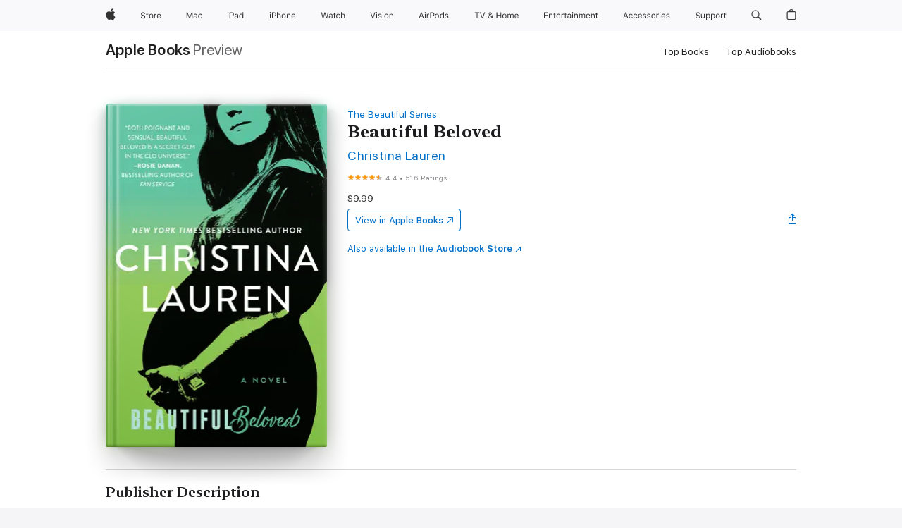

--- FILE ---
content_type: text/html
request_url: https://books.apple.com/us/book/beautiful-beloved/id894623296?at=1000l4u3%22&uo=4&mt=11
body_size: 56136
content:
<!DOCTYPE html><html  dir="ltr" lang="en-US"><head>
    <meta charset="utf-8">
    <meta http-equiv="X-UA-Compatible" content="IE=edge">
    <meta name="viewport" content="width=device-width, initial-scale=1, viewport-fit=cover">
    <meta name="applicable-device" content="pc,mobile">

    <script id="perfkit">window.initialPageRequestTime = +new Date();</script>
    <link rel="preconnect" href="https://amp-api.books.apple.com" crossorigin="">
<link rel="preconnect" href="https://is1-ssl.mzstatic.com" crossorigin="">
<link rel="preconnect" href="https://is2-ssl.mzstatic.com" crossorigin="">
<link rel="preconnect" href="https://is3-ssl.mzstatic.com" crossorigin="">
<link rel="preconnect" href="https://is4-ssl.mzstatic.com" crossorigin="">
<link rel="preconnect" href="https://is5-ssl.mzstatic.com" crossorigin="">
<link rel="preconnect" href="https://xp.apple.com" crossorigin="">
<link rel="preconnect" href="https://js-cdn.music.apple.com" crossorigin="">
<link rel="preconnect" href="https://www.apple.com" crossorigin="">
    
<meta name="web-experience-app/config/environment" content="%7B%22appVersion%22%3A1%2C%22modulePrefix%22%3A%22web-experience-app%22%2C%22environment%22%3A%22production%22%2C%22rootURL%22%3A%22%2F%22%2C%22locationType%22%3A%22history-hash-router-scroll%22%2C%22historySupportMiddleware%22%3Atrue%2C%22EmberENV%22%3A%7B%22FEATURES%22%3A%7B%7D%2C%22EXTEND_PROTOTYPES%22%3A%7B%22Date%22%3Afalse%7D%2C%22_APPLICATION_TEMPLATE_WRAPPER%22%3Afalse%2C%22_DEFAULT_ASYNC_OBSERVERS%22%3Atrue%2C%22_JQUERY_INTEGRATION%22%3Afalse%2C%22_TEMPLATE_ONLY_GLIMMER_COMPONENTS%22%3Atrue%7D%2C%22APP%22%3A%7B%22PROGRESS_BAR_DELAY%22%3A3000%2C%22CLOCK_INTERVAL%22%3A1000%2C%22LOADING_SPINNER_SPY%22%3Atrue%2C%22BREAKPOINTS%22%3A%7B%22large%22%3A%7B%22min%22%3A1069%2C%22content%22%3A980%7D%2C%22medium%22%3A%7B%22min%22%3A735%2C%22max%22%3A1068%2C%22content%22%3A692%7D%2C%22small%22%3A%7B%22min%22%3A320%2C%22max%22%3A734%2C%22content%22%3A280%7D%7D%2C%22buildVariant%22%3A%22books%22%2C%22name%22%3A%22web-experience-app%22%2C%22version%22%3A%222548.0.0%2B0b472053%22%7D%2C%22MEDIA_API%22%3A%7B%22token%22%3A%22eyJhbGciOiJFUzI1NiIsInR5cCI6IkpXVCIsImtpZCI6IkNOM1dVNkVKTzEifQ.eyJpc3MiOiJOVjBTRVdHRlNSIiwiaWF0IjoxNzY0NzIyNzU2LCJleHAiOjE3NzE5ODAzNTYsInJvb3RfaHR0cHNfb3JpZ2luIjpbImFwcGxlLmNvbSJdfQ.Y-cFl9j5HGWR1S_YFqK_Hy1qwk1hW9aBvWtIfb4iDzMDCQO9JcdexCvQGzSRxWYIEXS3JtD3vpWxYDj3puQYsA%22%7D%2C%22i18n%22%3A%7B%22defaultLocale%22%3A%22en-gb%22%2C%22useDevLoc%22%3Afalse%2C%22pathToLocales%22%3A%22dist%2Flocales%22%7D%2C%22MEDIA_ARTWORK%22%3A%7B%22BREAKPOINTS%22%3A%7B%22large%22%3A%7B%22min%22%3A1069%2C%22content%22%3A980%7D%2C%22medium%22%3A%7B%22min%22%3A735%2C%22max%22%3A1068%2C%22content%22%3A692%7D%2C%22small%22%3A%7B%22min%22%3A320%2C%22max%22%3A734%2C%22content%22%3A280%7D%7D%7D%2C%22API%22%3A%7B%22BookHost%22%3A%22https%3A%2F%2Famp-api.books.apple.com%22%2C%22obcMetadataBaseUrl%22%3A%22%2Fapi%2Fbooks-metadata%22%2C%22globalElementsPath%22%3A%22%2Fglobal-elements%22%7D%2C%22fastboot%22%3A%7B%22hostWhitelist%22%3A%5B%7B%7D%5D%7D%2C%22ember-short-number%22%3A%7B%22locales%22%3A%5B%22ar-dz%22%2C%22ar-bh%22%2C%22ar-eg%22%2C%22ar-iq%22%2C%22ar-jo%22%2C%22ar-kw%22%2C%22ar-lb%22%2C%22ar-ly%22%2C%22ar-ma%22%2C%22ar-om%22%2C%22ar-qa%22%2C%22ar-sa%22%2C%22ar-sd%22%2C%22ar-sy%22%2C%22ar-tn%22%2C%22ar-ae%22%2C%22ar-ye%22%2C%22he-il%22%2C%22iw-il%22%2C%22ca-es%22%2C%22cs-cz%22%2C%22da-dk%22%2C%22de-ch%22%2C%22de-de%22%2C%22el-gr%22%2C%22en-au%22%2C%22en-ca%22%2C%22en-gb%22%2C%22en-us%22%2C%22es-419%22%2C%22es-es%22%2C%22es-mx%22%2C%22es-xl%22%2C%22et-ee%22%2C%22fi-fi%22%2C%22fr-ca%22%2C%22fr-fr%22%2C%22hi-in%22%2C%22hr-hr%22%2C%22hu-hu%22%2C%22id-id%22%2C%22is-is%22%2C%22it-it%22%2C%22iw-il%22%2C%22ja-jp%22%2C%22ko-kr%22%2C%22lt-lt%22%2C%22lv-lv%22%2C%22ms-my%22%2C%22nl-nl%22%2C%22no-no%22%2C%22no-nb%22%2C%22nb-no%22%2C%22pl-pl%22%2C%22pt-br%22%2C%22pt-pt%22%2C%22ro-ro%22%2C%22ru-ru%22%2C%22sk-sk%22%2C%22sv-se%22%2C%22th-th%22%2C%22tr-tr%22%2C%22uk-ua%22%2C%22vi-vi%22%2C%22vi-vn%22%2C%22zh-cn%22%2C%22zh-hans%22%2C%22zh-hans-cn%22%2C%22zh-hant%22%2C%22zh-hant-hk%22%2C%22zh-hant-tw%22%2C%22zh-hk%22%2C%22zh-tw%22%2C%22ar%22%2C%22ca%22%2C%22cs%22%2C%22da%22%2C%22de%22%2C%22el%22%2C%22en%22%2C%22es%22%2C%22fi%22%2C%22fr%22%2C%22he%22%2C%22hi%22%2C%22hr%22%2C%22hu%22%2C%22id%22%2C%22is%22%2C%22it%22%2C%22ja%22%2C%22ko%22%2C%22lt%22%2C%22lv%22%2C%22ms%22%2C%22nb%22%2C%22nl%22%2C%22no%22%2C%22pl%22%2C%22pt%22%2C%22ro%22%2C%22ru%22%2C%22sk%22%2C%22sv%22%2C%22th%22%2C%22tr%22%2C%22uk%22%2C%22vi%22%2C%22zh%22%5D%7D%2C%22ember-cli-mirage%22%3A%7B%22enabled%22%3Afalse%2C%22usingProxy%22%3Afalse%2C%22useDefaultPassthroughs%22%3Atrue%7D%2C%22BREAKPOINTS%22%3A%7B%22large%22%3A%7B%22min%22%3A1069%2C%22content%22%3A980%7D%2C%22medium%22%3A%7B%22min%22%3A735%2C%22max%22%3A1068%2C%22content%22%3A692%7D%2C%22small%22%3A%7B%22min%22%3A320%2C%22max%22%3A734%2C%22content%22%3A280%7D%7D%2C%22METRICS%22%3A%7B%22variant%22%3A%22web%22%2C%22baseFields%22%3A%7B%22appName%22%3A%22web-experience-app%22%2C%22constraintProfiles%22%3A%5B%22AMPWeb%22%5D%7D%2C%22clickstream%22%3A%7B%22enabled%22%3Atrue%2C%22topic%22%3A%5B%22xp_amp_web_exp%22%5D%2C%22autoTrackClicks%22%3Atrue%7D%2C%22performance%22%3A%7B%22enabled%22%3Atrue%2C%22topic%22%3A%22xp_amp_bookstore_perf%22%7D%7D%2C%22MEDIA_SHELF%22%3A%7B%22GRID_CONFIG%22%3A%7B%22books-brick-row%22%3A%7B%22small%22%3A1%2C%22medium%22%3A2%2C%22large%22%3A3%7D%2C%22story%22%3A%7B%22small%22%3A1%2C%22medium%22%3A2%2C%22large%22%3A3%7D%2C%22small-brick%22%3A%7B%22small%22%3A1%2C%22medium%22%3A2%2C%22large%22%3A3%7D%2C%22editorial-lockup-large%22%3A%7B%22small%22%3A1%2C%22medium%22%3A2%2C%22large%22%3A2%7D%2C%22editorial-lockup-medium%22%3A%7B%22small%22%3A1%2C%22medium%22%3A2%2C%22large%22%3A3%7D%2C%22large-brick%22%3A%7B%22small%22%3A1%2C%22medium%22%3A1%2C%22large%22%3A2%7D%2C%22lockup-small%22%3A%7B%22small%22%3A1%2C%22medium%22%3A2%2C%22large%22%3A3%7D%2C%22lockup-large%22%3A%7B%22small%22%3A1%2C%22medium%22%3A3%2C%22large%22%3A4%7D%2C%22posters%22%3A%7B%22small%22%3A1%2C%22medium%22%3A1%2C%22large%22%3A2%7D%2C%22breakout-large%22%3A%7B%22small%22%3A1%2C%22medium%22%3A1%2C%22large%22%3A1%7D%7D%2C%22BREAKPOINTS%22%3A%7B%22large%22%3A%7B%22min%22%3A1069%2C%22content%22%3A980%7D%2C%22medium%22%3A%7B%22min%22%3A735%2C%22max%22%3A1068%2C%22content%22%3A692%7D%2C%22small%22%3A%7B%22min%22%3A320%2C%22max%22%3A734%2C%22content%22%3A280%7D%7D%7D%2C%22SASSKIT_GENERATOR%22%3A%7B%22VIEWPORT_CONFIG%22%3A%7B%22BREAKPOINTS%22%3A%7B%22large%22%3A%7B%22min%22%3A1069%2C%22content%22%3A980%7D%2C%22medium%22%3A%7B%22min%22%3A735%2C%22max%22%3A1068%2C%22content%22%3A692%7D%2C%22small%22%3A%7B%22min%22%3A320%2C%22max%22%3A734%2C%22content%22%3A280%7D%7D%7D%7D%2C%22features%22%3A%7B%22BUILD_VARIANT_APPS%22%3Afalse%2C%22BUILD_VARIANT_BOOKS%22%3Atrue%2C%22BUILD_VARIANT_FITNESS%22%3Afalse%2C%22BUILD_VARIANT_PODCASTS%22%3Afalse%2C%22BUILD_VARIANT_ITUNES%22%3Afalse%2C%22TV%22%3Afalse%2C%22PODCASTS%22%3Afalse%2C%22BOOKS%22%3Atrue%2C%22APPS%22%3Afalse%2C%22ARTISTS%22%3Afalse%2C%22DEEPLINK_ROUTE%22%3Afalse%2C%22EMBER_DATA%22%3Afalse%2C%22CHARTS%22%3Atrue%2C%22FITNESS%22%3Afalse%2C%22SHARE_UI%22%3Atrue%2C%22SEPARATE_RTL_STYLESHEET%22%3Atrue%7D%2C%22%40amp%2Fember-ui-global-elements%22%3A%7B%22useFooterWithoutRefundLink%22%3Atrue%7D%2C%22ember-cli-content-security-policy%22%3A%7B%22policy%22%3A%22upgrade-insecure-requests%20%3B%20default-src%20'none'%3B%20img-src%20'self'%20https%3A%2F%2F*.apple.com%20https%3A%2F%2F*.mzstatic.com%20data%3A%3B%20style-src%20'self'%20https%3A%2F%2F*.apple.com%20'unsafe-inline'%3B%20font-src%20'self'%20https%3A%2F%2F*.apple.com%3B%20media-src%20'self'%20https%3A%2F%2F*.apple.com%20blob%3A%3B%20connect-src%20'self'%20https%3A%2F%2F*.apple.com%20https%3A%2F%2F*.mzstatic.com%3B%20script-src%20'self'%20https%3A%2F%2F*.apple.com%20'unsafe-eval'%20'sha256-4ywTGAe4rEpoHt8XkjbkdOWklMJ%2F1Py%2Fx6b3%2FaGbtSQ%3D'%3B%20frame-src%20'self'%20https%3A%2F%2F*.apple.com%20itmss%3A%20itms-appss%3A%20itms-bookss%3A%20itms-itunesus%3A%20itms-messagess%3A%20itms-podcasts%3A%20itms-watchs%3A%20macappstores%3A%20musics%3A%20apple-musics%3A%20podcasts%3A%20videos%3A%3B%22%2C%22reportOnly%22%3Afalse%7D%2C%22exportApplicationGlobal%22%3Afalse%7D">
<!-- EMBER_CLI_FASTBOOT_TITLE --><link rel="stylesheet preload" name="fonts" href="//www.apple.com/wss/fonts?families=SF+Pro,v2|SF+Pro+Icons,v1|SF+Pro+Rounded,v1|New+York+Small,v1|New+York+Medium,v1" as="style"><link rel="stylesheet" type="text/css" href="https://www.apple.com/api-www/global-elements/global-header/v1/assets/globalheader.css" data-global-elements-nav-styles>
<link rel="stylesheet" type="text/css" href="/global-elements/2426.0.0/en_US/ac-global-footer.89780a9d2eedff61551113850a3547ef.css" data-global-elements-footer-styles>
<meta name="ac-gn-search-suggestions-enabled" content="false"/>
<meta name="globalnav-search-suggestions-enabled" content="false"/>
    <title>
      ‎Beautiful Beloved by Christina Lauren on Apple Books
    </title>
      <meta name="keywords" content="download, Beautiful Beloved, books on iphone, ipad, Mac, Apple Books">

      <meta name="description" content="<b>The seventh novel in the <i>New York Times</i> bestselling Beautiful series—from the authors of <i>Love and Other Words</i> and <i>The Unhoneymooners—</i>follows Max and Sara as they tackle parenthood.</b><br /><br />In <i>Beautiful Stranger</i>, finance whiz Sara Dillon met the irresistibly sexy…">

<!---->
      <link rel="canonical" href="https://books.apple.com/us/book/beautiful-beloved/id894623296">

      <link rel="icon" sizes="48x48" href="https://books.apple.com/assets/images/favicon/favicon-books-48-a8eb8171a8d912ed29d99e7a134953d3.png" type="image/png">

<!---->
<!---->
      <meta name="apple:content_id" content="894623296">

<!---->
      <script name="schema:book" type="application/ld+json">
        {"@context":"http://schema.org","@type":"Book","additionalType":"Product","author":"Christina Lauren","bookFormat":"EBook","datePublished":"2015-02-02T00:00:00.000Z","description":"&lt;b&gt;The seventh novel in the &lt;i&gt;New York Times&lt;/i&gt; bestselling Beautiful series—from the authors of &lt;i&gt;Love and Other Words&lt;/i&gt; and &lt;i&gt;The Unhoneymooners—&lt;/i&gt;follows Max and Sara as they tackle parenthood.&lt;/b&gt;&lt;br /&gt;&lt;br /&gt;In &lt;i&gt;Beautiful Stranger&lt;/i&gt;, finance whiz Sara Dillon met the irresistibly sexy…","genre":["Contemporary Romance","Books","Romance","Fiction &amp; Literature"],"image":"https://is1-ssl.mzstatic.com/image/thumb/Publication211/v4/59/6d/05/596d05f3-5b54-18d2-586d-7a4c557d7469/9781476791654.jpg/1200x630wz.png","inLanguage":"en-US","isbn":"9781476791654","name":"Beautiful Beloved","numberOfPages":128,"publisher":"Pocket Star","thumbnailUrl":["https://is1-ssl.mzstatic.com/image/thumb/Publication211/v4/59/6d/05/596d05f3-5b54-18d2-586d-7a4c557d7469/9781476791654.jpg/1200x675wz.jpg","https://is1-ssl.mzstatic.com/image/thumb/Publication211/v4/59/6d/05/596d05f3-5b54-18d2-586d-7a4c557d7469/9781476791654.jpg/1200x900wz.jpg","https://is1-ssl.mzstatic.com/image/thumb/Publication211/v4/59/6d/05/596d05f3-5b54-18d2-586d-7a4c557d7469/9781476791654.jpg/1200x1200wz.jpg"],"isPartof":{"@type":"BookSeries","name":"The Beautiful Series"},"offers":{"@type":"Offer","price":9.99,"priceCurrency":"USD","hasMerchantReturnPolicy":{"@type":"MerchantReturnPolicy","returnPolicyCategory":"https://schema.org/MerchantReturnNotPermitted","merchantReturnDays":0}},"aggregateRating":{"@type":"AggregateRating","ratingValue":4.4,"reviewCount":516},"review":[{"@type":"Review","author":"Krista_holly","name":"Bloody Brilliant!","reviewBody":"I love every Beautiful book but, man, do I love me some Max Stella. British, sexy, and a lovable new daddy?! Someone call my doctor, I think I just fainted.","reviewRating":{"@type":"Rating","ratingValue":5},"datePublished":"2015-02-04T06:23:19.000Z"},{"@type":"Review","author":"mmchugh1122","name":"The best","reviewBody":"I always need more of Max and Sara…. So so good.","reviewRating":{"@type":"Rating","ratingValue":5},"datePublished":"2022-07-30T17:48:33.000Z"},{"@type":"Review","author":"CLPerry..","name":"Beautiful Beloved","reviewBody":"Fantastic quick read in this series. I absolutely loved the character development, as well as, how real and relatable it all is to my current life with young kids. 10/10 definitely recommend (the entire series)!","reviewRating":{"@type":"Rating","ratingValue":5},"datePublished":"2022-07-15T05:26:11.000Z"},{"@type":"Review","author":"Noemie1105","name":"Some realistic views","reviewBody":"Very simple. I think it reflected well about what real like things can happen after a baby within sex life as husband and wife.","reviewRating":{"@type":"Rating","ratingValue":5},"datePublished":"2021-05-03T14:57:24.000Z"},{"@type":"Review","author":"luvtoread44","name":"Love Max and Sara 👏","reviewBody":"I’m not sure why I overlooked this novella in favor of reading the other books in the series first. I have read and reread the others in the series many times as the Beautiful books are some of my favorites. \n“Beautiful Beloved “ did not disappoint.  The authors manage what most contemporary authors do not.  They offer  a sexy hot story with characters of depth and dialogue that sparkles. \nAnother winner. 👍","reviewRating":{"@type":"Rating","ratingValue":5},"datePublished":"2021-01-15T02:27:45.000Z"},{"@type":"Review","author":"Couponluv","name":"Luv the series","reviewBody":"U have to luv Max...I will say it's a great series but I so love hearing max's story so much better. BB's character is hard to have a great amount of compassion for.  Especially when compared to Max...yum","reviewRating":{"@type":"Rating","ratingValue":5},"datePublished":"2015-04-30T04:57:47.000Z"},{"@type":"Review","author":"NutMeggo1","name":"Loved seeing these two as parents!","reviewBody":"Review originally posted on Reading Books Like a Boss\n\nMax Stella and Sara Dillon are back in this short novella. Their lives have changed dramatically since they first fell into each other in  Beautiful Stranger . Now they're parents trying to get into a routine while keeping the spark alive.\n\nSara and Max are new parents to sweet little Anabel. Sara wants to go back to work but she feels guilt for wanting to go back. While Max's feelings towards Sara are as strong as ever, a burning ember, and he wants nothing more than to be as rough and brazen with her as they were before their baby.\n\nI listened to this one and found myself a little bit bored with the story. For what it was (more time with Max and Sara), it was cute, sweet, sexy and funny. But I didn't enjoy this one as much as I had the previous novels and novellas. I really liked how naturally Max and Sara fell into their roles as parents.\n\nI will say that I am realllllyyyyy excited for Niall's book after meeting him in this one. Knowing a little bit of his back story, I can't wait to dive into his book and find out who will capture his broken heart.\n\nAudiobook Comments: \nHoly freaking canoli!! How have I not listened to Jonathan Cole before? His portray of one of my favorite British boyfriends, is spot-on and super swoony! I loved his accent so much! Grace Grant also was perfect for Sara (and even as Max!). If Grace Grant narrates something, I know it's going to be good. She's like the female Sebastian York. Automatic buy.","reviewRating":{"@type":"Rating","ratingValue":3},"datePublished":"2015-08-09T15:57:10.000Z"},{"@type":"Review","author":"BENUMA33","name":"Max!!!","reviewBody":"Loved!!!!","reviewRating":{"@type":"Rating","ratingValue":5},"datePublished":"2015-02-24T01:48:45.000Z"},{"@type":"Review","author":"Any Delgado","name":"Totally in Love!!!","reviewBody":"But unfair!!! It was too short!!! We want more of the Stellas","reviewRating":{"@type":"Rating","ratingValue":5},"datePublished":"2015-02-09T08:44:56.000Z"},{"@type":"Review","author":"Jackieebooo","name":"Can't wait for the next book!","reviewBody":"I love Max and Sara's storyline since beautiful stranger! I finished it in one day the only thing though is that I wish it wasn't so short! Must read!","reviewRating":{"@type":"Rating","ratingValue":5},"datePublished":"2015-02-04T04:55:08.000Z"}]}
      </script>

        <meta property="al:ios:app_store_id" content="364709193">
        <meta property="al:ios:app_name" content="Apple Books">

        <meta property="og:title" content="‎Beautiful Beloved">
        <meta property="og:description" content="‎Romance · 2015">
        <meta property="og:site_name" content="Apple Books">
        <meta property="og:url" content="https://books.apple.com/us/book/beautiful-beloved/id894623296">
        <meta property="og:image" content="https://is1-ssl.mzstatic.com/image/thumb/Publication211/v4/59/6d/05/596d05f3-5b54-18d2-586d-7a4c557d7469/9781476791654.jpg/1200x630wz.png">
        <meta property="og:image:alt" content="Beautiful Beloved by Christina Lauren on Apple Books">
        <meta property="og:image:type" content="image/png">
        <meta property="og:image:width" content="1200">
        <meta property="og:image:height" content="630">
        <meta property="og:image:secure_url" content="https://is1-ssl.mzstatic.com/image/thumb/Publication211/v4/59/6d/05/596d05f3-5b54-18d2-586d-7a4c557d7469/9781476791654.jpg/1200x630wz.png">
        <meta property="og:type" content="book">
        <meta property="og:locale" content="en_US">

        <meta name="twitter:title" content="‎Beautiful Beloved">
        <meta name="twitter:description" content="‎Romance · 2015">
        <meta name="twitter:site" content="@AppleBooks">
        <meta name="twitter:card" content="summary_large_image">
        <meta name="twitter:image" content="https://is1-ssl.mzstatic.com/image/thumb/Publication211/v4/59/6d/05/596d05f3-5b54-18d2-586d-7a4c557d7469/9781476791654.jpg/1200x600wz.png">
        <meta name="twitter:image:alt" content="Beautiful Beloved by Christina Lauren on Apple Books">

<!---->
    <meta name="version" content="2548.0.0">
    <!-- @@HEAD@@ -->
    <script src="https://js-cdn.music.apple.com/musickit/v2/amp/musickit.js?t=1764722790239"></script>

    <link integrity="" rel="stylesheet" href="/assets/web-experience-app-real-f1ca40148188f63f7dd2cd7d4d6d7e05.css" data-rtl="/assets/web-experience-rtl-app-dc89d135bf4a79beed79bacafc906bdf.css">

    
  </head>
  <body class="no-js no-touch globalnav-scrim">
    <script type="x/boundary" id="fastboot-body-start"></script><div id="globalheader"><aside id="globalmessage-segment" lang="en-US" dir="ltr" class="globalmessage-segment"><ul data-strings="{&quot;view&quot;:&quot;{%STOREFRONT%} Store Home&quot;,&quot;segments&quot;:{&quot;smb&quot;:&quot;Business Store Home&quot;,&quot;eduInd&quot;:&quot;Education Store Home&quot;,&quot;other&quot;:&quot;Store Home&quot;},&quot;exit&quot;:&quot;Exit&quot;}" class="globalmessage-segment-content"></ul></aside><nav id="globalnav" lang="en-US" dir="ltr" aria-label="Global" data-analytics-element-engagement-start="globalnav:onFlyoutOpen" data-analytics-element-engagement-end="globalnav:onFlyoutClose" data-store-api="https://www.apple.com/[storefront]/shop/bag/status" data-analytics-activitymap-region-id="global nav" data-analytics-region="global nav" class="globalnav no-js   "><div class="globalnav-content"><div class="globalnav-item globalnav-menuback"><button aria-label="Main menu" class="globalnav-menuback-button"><span class="globalnav-chevron-icon"><svg height="48" viewbox="0 0 9 48" width="9" xmlns="http://www.w3.org/2000/svg"><path d="m1.5618 24.0621 6.5581-6.4238c.2368-.2319.2407-.6118.0088-.8486-.2324-.2373-.6123-.2407-.8486-.0088l-7 6.8569c-.1157.1138-.1807.2695-.1802.4316.001.1621.0674.3174.1846.4297l7 6.7241c.1162.1118.2661.1675.4155.1675.1577 0 .3149-.062.4326-.1846.2295-.2388.2222-.6187-.0171-.8481z"/></svg></span></button></div><ul id="globalnav-list" class="globalnav-list"><li data-analytics-element-engagement="globalnav hover - apple" class="
				globalnav-item
				globalnav-item-apple
				
				
			"><a href="https://www.apple.com/" data-globalnav-item-name="apple" data-analytics-title="apple home" aria-label="Apple" class="globalnav-link globalnav-link-apple"><span class="globalnav-image-regular globalnav-link-image"><svg height="44" viewbox="0 0 14 44" width="14" xmlns="http://www.w3.org/2000/svg"><path d="m13.0729 17.6825a3.61 3.61 0 0 0 -1.7248 3.0365 3.5132 3.5132 0 0 0 2.1379 3.2223 8.394 8.394 0 0 1 -1.0948 2.2618c-.6816.9812-1.3943 1.9623-2.4787 1.9623s-1.3633-.63-2.613-.63c-1.2187 0-1.6525.6507-2.644.6507s-1.6834-.9089-2.4787-2.0243a9.7842 9.7842 0 0 1 -1.6628-5.2776c0-3.0984 2.014-4.7405 3.9969-4.7405 1.0535 0 1.9314.6919 2.5924.6919.63 0 1.6112-.7333 2.8092-.7333a3.7579 3.7579 0 0 1 3.1604 1.5802zm-3.7284-2.8918a3.5615 3.5615 0 0 0 .8469-2.22 1.5353 1.5353 0 0 0 -.031-.32 3.5686 3.5686 0 0 0 -2.3445 1.2084 3.4629 3.4629 0 0 0 -.8779 2.1585 1.419 1.419 0 0 0 .031.2892 1.19 1.19 0 0 0 .2169.0207 3.0935 3.0935 0 0 0 2.1586-1.1368z"/></svg></span><span class="globalnav-image-compact globalnav-link-image"><svg height="48" viewbox="0 0 17 48" width="17" xmlns="http://www.w3.org/2000/svg"><path d="m15.5752 19.0792a4.2055 4.2055 0 0 0 -2.01 3.5376 4.0931 4.0931 0 0 0 2.4908 3.7542 9.7779 9.7779 0 0 1 -1.2755 2.6351c-.7941 1.1431-1.6244 2.2862-2.8878 2.2862s-1.5883-.734-3.0443-.734c-1.42 0-1.9252.7581-3.08.7581s-1.9611-1.0589-2.8876-2.3584a11.3987 11.3987 0 0 1 -1.9373-6.1487c0-3.61 2.3464-5.523 4.6566-5.523 1.2274 0 2.25.8062 3.02.8062.734 0 1.8771-.8543 3.2729-.8543a4.3778 4.3778 0 0 1 3.6822 1.841zm-6.8586-2.0456a1.3865 1.3865 0 0 1 -.2527-.024 1.6557 1.6557 0 0 1 -.0361-.337 4.0341 4.0341 0 0 1 1.0228-2.5148 4.1571 4.1571 0 0 1 2.7314-1.4078 1.7815 1.7815 0 0 1 .0361.373 4.1487 4.1487 0 0 1 -.9867 2.587 3.6039 3.6039 0 0 1 -2.5148 1.3236z"/></svg></span><span class="globalnav-link-text">Apple</span></a></li><li data-topnav-flyout-item="menu" data-topnav-flyout-label="Menu" role="none" class="globalnav-item globalnav-menu"><div data-topnav-flyout="menu" class="globalnav-flyout"><div class="globalnav-menu-list"><div data-analytics-element-engagement="globalnav hover - store" class="
				globalnav-item
				globalnav-item-store
				globalnav-item-menu
				
			"><ul role="none" class="globalnav-submenu-trigger-group"><li class="globalnav-submenu-trigger-item"><a href="https://www.apple.com/us/shop/goto/store" data-globalnav-item-name="store" data-topnav-flyout-trigger-compact data-analytics-title="store" data-analytics-element-engagement="hover - store" aria-label="Store" class="globalnav-link globalnav-submenu-trigger-link globalnav-link-store"><span class="globalnav-link-text-container"><span class="globalnav-image-regular globalnav-link-image"><svg height="44" viewbox="0 0 30 44" width="30" xmlns="http://www.w3.org/2000/svg"><path d="m26.5679 20.4629c1.002 0 1.67.738 1.693 1.857h-3.48c.076-1.119.779-1.857 1.787-1.857zm2.754 2.672v-.387c0-1.963-1.037-3.176-2.742-3.176-1.735 0-2.848 1.289-2.848 3.276 0 1.998 1.096 3.263 2.848 3.263 1.383 0 2.367-.668 2.66-1.746h-1.008c-.264.557-.814.856-1.629.856-1.072 0-1.769-.791-1.822-2.039v-.047zm-9.547-3.451h.96v.937h.094c.188-.615.914-1.049 1.752-1.049.164 0 .375.012.504.03v1.007c-.082-.023-.445-.058-.644-.058-.961 0-1.659 1.098-1.659 1.535v3.914h-1.007zm-4.27 5.519c-1.195 0-1.869-.867-1.869-2.361 0-1.5.674-2.361 1.869-2.361 1.196 0 1.87.861 1.87 2.361 0 1.494-.674 2.361-1.87 2.361zm0-5.631c-1.798 0-2.912 1.237-2.912 3.27 0 2.027 1.114 3.269 2.912 3.269 1.799 0 2.913-1.242 2.913-3.269 0-2.033-1.114-3.27-2.913-3.27zm-5.478-1.475v1.635h1.407v.843h-1.407v3.575c0 .744.282 1.06.938 1.06.182 0 .281-.006.469-.023v.849c-.199.035-.393.059-.592.059-1.301 0-1.822-.481-1.822-1.688v-3.832h-1.02v-.843h1.02v-1.635zm-8.103 5.694c.129.885.973 1.447 2.174 1.447 1.137 0 1.975-.615 1.975-1.453 0-.72-.527-1.177-1.693-1.47l-1.084-.282c-1.53-.386-2.192-1.078-2.192-2.279 0-1.436 1.201-2.408 2.988-2.408 1.635 0 2.854.972 2.942 2.338h-1.061c-.146-.867-.861-1.383-1.916-1.383-1.125 0-1.869.562-1.869 1.418 0 .662.463 1.043 1.629 1.342l.885.234c1.752.439 2.455 1.119 2.455 2.361 0 1.553-1.225 2.543-3.158 2.543-1.793 0-3.03-.949-3.141-2.408z"/></svg></span><span class="globalnav-link-text">Store</span></span></a></li></ul></div><div data-analytics-element-engagement="globalnav hover - mac" class="
				globalnav-item
				globalnav-item-mac
				globalnav-item-menu
				
			"><ul role="none" class="globalnav-submenu-trigger-group"><li class="globalnav-submenu-trigger-item"><a href="https://www.apple.com/mac/" data-globalnav-item-name="mac" data-topnav-flyout-trigger-compact data-analytics-title="mac" data-analytics-element-engagement="hover - mac" aria-label="Mac" class="globalnav-link globalnav-submenu-trigger-link globalnav-link-mac"><span class="globalnav-link-text-container"><span class="globalnav-image-regular globalnav-link-image"><svg height="44" viewbox="0 0 23 44" width="23" xmlns="http://www.w3.org/2000/svg"><path d="m8.1558 25.9987v-6.457h-.0703l-2.666 6.457h-.8907l-2.666-6.457h-.0703v6.457h-.9844v-8.4551h1.2246l2.8945 7.0547h.0938l2.8945-7.0547h1.2246v8.4551zm2.5166-1.7696c0-1.1309.832-1.7812 2.3027-1.8691l1.8223-.1113v-.5742c0-.7793-.4863-1.207-1.4297-1.207-.7559 0-1.2832.2871-1.4238.7852h-1.0195c.1348-1.0137 1.1309-1.6816 2.4785-1.6816 1.541 0 2.4023.791 2.4023 2.1035v4.3242h-.9609v-.9318h-.0938c-.4102.6738-1.1016 1.043-1.9453 1.043-1.2246 0-2.1328-.7266-2.1328-1.8809zm4.125-.5859v-.5801l-1.6992.1113c-.9609.0645-1.3828.3984-1.3828 1.0312 0 .6445.5449 1.0195 1.2773 1.0195 1.0371.0001 1.8047-.6796 1.8047-1.5819zm6.958-2.0273c-.1641-.627-.7207-1.1367-1.6289-1.1367-1.1367 0-1.8516.9082-1.8516 2.3379 0 1.459.7266 2.3848 1.8516 2.3848.8496 0 1.4414-.3926 1.6289-1.1074h1.0195c-.1816 1.1602-1.125 2.0156-2.6426 2.0156-1.7695 0-2.9004-1.2832-2.9004-3.293 0-1.9688 1.125-3.2461 2.8945-3.2461 1.5352 0 2.4727.9199 2.6484 2.0449z"/></svg></span><span class="globalnav-link-text">Mac</span></span></a></li></ul></div><div data-analytics-element-engagement="globalnav hover - ipad" class="
				globalnav-item
				globalnav-item-ipad
				globalnav-item-menu
				
			"><ul role="none" class="globalnav-submenu-trigger-group"><li class="globalnav-submenu-trigger-item"><a href="https://www.apple.com/ipad/" data-globalnav-item-name="ipad" data-topnav-flyout-trigger-compact data-analytics-title="ipad" data-analytics-element-engagement="hover - ipad" aria-label="iPad" class="globalnav-link globalnav-submenu-trigger-link globalnav-link-ipad"><span class="globalnav-link-text-container"><span class="globalnav-image-regular globalnav-link-image"><svg height="44" viewbox="0 0 24 44" width="24" xmlns="http://www.w3.org/2000/svg"><path d="m14.9575 23.7002c0 .902-.768 1.582-1.805 1.582-.732 0-1.277-.375-1.277-1.02 0-.632.422-.966 1.383-1.031l1.699-.111zm-1.395-4.072c-1.347 0-2.343.668-2.478 1.681h1.019c.141-.498.668-.785 1.424-.785.944 0 1.43.428 1.43 1.207v.574l-1.822.112c-1.471.088-2.303.738-2.303 1.869 0 1.154.908 1.881 2.133 1.881.844 0 1.535-.369 1.945-1.043h.094v.931h.961v-4.324c0-1.312-.862-2.103-2.403-2.103zm6.769 5.575c-1.155 0-1.846-.885-1.846-2.361 0-1.471.697-2.362 1.846-2.362 1.142 0 1.857.914 1.857 2.362 0 1.459-.709 2.361-1.857 2.361zm1.834-8.027v3.503h-.088c-.358-.691-1.102-1.107-1.981-1.107-1.605 0-2.654 1.289-2.654 3.27 0 1.986 1.037 3.269 2.654 3.269.873 0 1.623-.416 2.022-1.119h.093v1.008h.961v-8.824zm-15.394 4.869h-1.863v-3.563h1.863c1.225 0 1.899.639 1.899 1.799 0 1.119-.697 1.764-1.899 1.764zm.276-4.5h-3.194v8.455h1.055v-3.018h2.127c1.588 0 2.719-1.119 2.719-2.701 0-1.611-1.108-2.736-2.707-2.736zm-6.064 8.454h1.008v-6.316h-1.008zm-.199-8.237c0-.387.316-.704.703-.704s.703.317.703.704c0 .386-.316.703-.703.703s-.703-.317-.703-.703z"/></svg></span><span class="globalnav-link-text">iPad</span></span></a></li></ul></div><div data-analytics-element-engagement="globalnav hover - iphone" class="
				globalnav-item
				globalnav-item-iphone
				globalnav-item-menu
				
			"><ul role="none" class="globalnav-submenu-trigger-group"><li class="globalnav-submenu-trigger-item"><a href="https://www.apple.com/iphone/" data-globalnav-item-name="iphone" data-topnav-flyout-trigger-compact data-analytics-title="iphone" data-analytics-element-engagement="hover - iphone" aria-label="iPhone" class="globalnav-link globalnav-submenu-trigger-link globalnav-link-iphone"><span class="globalnav-link-text-container"><span class="globalnav-image-regular globalnav-link-image"><svg height="44" viewbox="0 0 38 44" width="38" xmlns="http://www.w3.org/2000/svg"><path d="m32.7129 22.3203h3.48c-.023-1.119-.691-1.857-1.693-1.857-1.008 0-1.711.738-1.787 1.857zm4.459 2.045c-.293 1.078-1.277 1.746-2.66 1.746-1.752 0-2.848-1.266-2.848-3.264 0-1.986 1.113-3.275 2.848-3.275 1.705 0 2.742 1.213 2.742 3.176v.386h-4.541v.047c.053 1.248.75 2.039 1.822 2.039.815 0 1.366-.298 1.629-.855zm-12.282-4.682h.961v.996h.094c.316-.697.932-1.107 1.898-1.107 1.418 0 2.209.838 2.209 2.338v4.09h-1.007v-3.844c0-1.137-.481-1.676-1.489-1.676s-1.658.674-1.658 1.781v3.739h-1.008zm-2.499 3.158c0-1.5-.674-2.361-1.869-2.361-1.196 0-1.87.861-1.87 2.361 0 1.495.674 2.362 1.87 2.362 1.195 0 1.869-.867 1.869-2.362zm-4.782 0c0-2.033 1.114-3.269 2.913-3.269 1.798 0 2.912 1.236 2.912 3.269 0 2.028-1.114 3.27-2.912 3.27-1.799 0-2.913-1.242-2.913-3.27zm-6.636-5.666h1.008v3.504h.093c.317-.697.979-1.107 1.946-1.107 1.336 0 2.179.855 2.179 2.338v4.09h-1.007v-3.844c0-1.119-.504-1.676-1.459-1.676-1.131 0-1.752.715-1.752 1.781v3.739h-1.008zm-6.015 4.87h1.863c1.202 0 1.899-.645 1.899-1.764 0-1.16-.674-1.799-1.899-1.799h-1.863zm2.139-4.5c1.599 0 2.707 1.125 2.707 2.736 0 1.582-1.131 2.701-2.719 2.701h-2.127v3.018h-1.055v-8.455zm-6.114 8.454h1.008v-6.316h-1.008zm-.2-8.238c0-.386.317-.703.703-.703.387 0 .704.317.704.703 0 .387-.317.704-.704.704-.386 0-.703-.317-.703-.704z"/></svg></span><span class="globalnav-link-text">iPhone</span></span></a></li></ul></div><div data-analytics-element-engagement="globalnav hover - watch" class="
				globalnav-item
				globalnav-item-watch
				globalnav-item-menu
				
			"><ul role="none" class="globalnav-submenu-trigger-group"><li class="globalnav-submenu-trigger-item"><a href="https://www.apple.com/watch/" data-globalnav-item-name="watch" data-topnav-flyout-trigger-compact data-analytics-title="watch" data-analytics-element-engagement="hover - watch" aria-label="Watch" class="globalnav-link globalnav-submenu-trigger-link globalnav-link-watch"><span class="globalnav-link-text-container"><span class="globalnav-image-regular globalnav-link-image"><svg height="44" viewbox="0 0 35 44" width="35" xmlns="http://www.w3.org/2000/svg"><path d="m28.9819 17.1758h1.008v3.504h.094c.316-.697.978-1.108 1.945-1.108 1.336 0 2.18.856 2.18 2.338v4.09h-1.008v-3.844c0-1.119-.504-1.675-1.459-1.675-1.131 0-1.752.715-1.752 1.781v3.738h-1.008zm-2.42 4.441c-.164-.627-.721-1.136-1.629-1.136-1.137 0-1.852.908-1.852 2.338 0 1.459.727 2.384 1.852 2.384.849 0 1.441-.392 1.629-1.107h1.019c-.182 1.16-1.125 2.016-2.642 2.016-1.77 0-2.901-1.284-2.901-3.293 0-1.969 1.125-3.247 2.895-3.247 1.535 0 2.472.92 2.648 2.045zm-6.533-3.568v1.635h1.407v.844h-1.407v3.574c0 .744.282 1.06.938 1.06.182 0 .281-.006.469-.023v.85c-.2.035-.393.058-.592.058-1.301 0-1.822-.48-1.822-1.687v-3.832h-1.02v-.844h1.02v-1.635zm-4.2 5.596v-.58l-1.699.111c-.961.064-1.383.398-1.383 1.031 0 .645.545 1.02 1.277 1.02 1.038 0 1.805-.68 1.805-1.582zm-4.125.586c0-1.131.832-1.782 2.303-1.869l1.822-.112v-.574c0-.779-.486-1.207-1.43-1.207-.755 0-1.283.287-1.423.785h-1.02c.135-1.014 1.131-1.682 2.479-1.682 1.541 0 2.402.792 2.402 2.104v4.324h-.961v-.931h-.094c-.41.673-1.101 1.043-1.945 1.043-1.225 0-2.133-.727-2.133-1.881zm-7.684 1.769h-.996l-2.303-8.455h1.101l1.682 6.873h.07l1.893-6.873h1.066l1.893 6.873h.07l1.682-6.873h1.101l-2.302 8.455h-.996l-1.946-6.674h-.07z"/></svg></span><span class="globalnav-link-text">Watch</span></span></a></li></ul></div><div data-analytics-element-engagement="globalnav hover - vision" class="
				globalnav-item
				globalnav-item-vision
				globalnav-item-menu
				
			"><ul role="none" class="globalnav-submenu-trigger-group"><li class="globalnav-submenu-trigger-item"><a href="https://www.apple.com/apple-vision-pro/" data-globalnav-item-name="vision" data-topnav-flyout-trigger-compact data-analytics-title="vision" data-analytics-element-engagement="hover - vision" aria-label="Vision" class="globalnav-link globalnav-submenu-trigger-link globalnav-link-vision"><span class="globalnav-link-text-container"><span class="globalnav-image-regular globalnav-link-image"><svg xmlns="http://www.w3.org/2000/svg" width="34" height="44" viewbox="0 0 34 44"><g id="en-US_globalnav_links_vision_image_large"><rect id="box_" width="34" height="44" fill="none"/><path id="art_" d="m.4043,17.5449h1.1074l2.4844,7.0898h.0938l2.4844-7.0898h1.1074l-3.1172,8.4551h-1.043L.4043,17.5449Zm8.3467.2168c0-.3867.3164-.7031.7031-.7031s.7031.3164.7031.7031-.3164.7031-.7031.7031-.7031-.3164-.7031-.7031Zm.1875,1.9219h1.0195v6.3164h-1.0195v-6.3164Zm2.499,4.7051h1.043c.1699.5273.6738.873,1.4824.873.8496,0,1.4531-.4043,1.4531-.9785v-.0117c0-.4277-.3223-.7266-1.1016-.9141l-.9785-.2344c-1.1836-.2812-1.7168-.7969-1.7168-1.7051v-.0059c0-1.0488,1.0078-1.8398,2.3496-1.8398,1.3242,0,2.2441.6621,2.3848,1.6934h-1.002c-.1348-.498-.627-.8438-1.3887-.8438-.75,0-1.3008.3867-1.3008.9434v.0117c0,.4277.3164.6973,1.0605.8789l.9727.2344c1.1895.2871,1.7637.8027,1.7637,1.7051v.0117c0,1.125-1.0957,1.9043-2.5312,1.9043-1.4062,0-2.373-.6797-2.4902-1.7227Zm6.3203-6.627c0-.3867.3164-.7031.7031-.7031s.7031.3164.7031.7031-.3164.7031-.7031.7031-.7031-.3164-.7031-.7031Zm.1875,1.9219h1.0195v6.3164h-1.0195v-6.3164Zm2.5049,3.1641v-.0117c0-2.0273,1.1133-3.2637,2.9121-3.2637s2.9121,1.2363,2.9121,3.2637v.0117c0,2.0215-1.1133,3.2637-2.9121,3.2637s-2.9121-1.2422-2.9121-3.2637Zm4.7812,0v-.0117c0-1.4941-.6738-2.3613-1.8691-2.3613s-1.8691.8672-1.8691,2.3613v.0117c0,1.4883.6738,2.3613,1.8691,2.3613s1.8691-.873,1.8691-2.3613Zm2.5049-3.1641h1.0195v.9492h.0938c.3164-.668.9082-1.0605,1.8398-1.0605,1.418,0,2.209.8379,2.209,2.3379v4.0898h-1.0195v-3.8438c0-1.1367-.4688-1.6816-1.4766-1.6816s-1.6465.6797-1.6465,1.7871v3.7383h-1.0195v-6.3164Z"/></g></svg></span><span class="globalnav-link-text">Vision</span></span></a></li></ul></div><div data-analytics-element-engagement="globalnav hover - airpods" class="
				globalnav-item
				globalnav-item-airpods
				globalnav-item-menu
				
			"><ul role="none" class="globalnav-submenu-trigger-group"><li class="globalnav-submenu-trigger-item"><a href="https://www.apple.com/airpods/" data-globalnav-item-name="airpods" data-topnav-flyout-trigger-compact data-analytics-title="airpods" data-analytics-element-engagement="hover - airpods" aria-label="AirPods" class="globalnav-link globalnav-submenu-trigger-link globalnav-link-airpods"><span class="globalnav-link-text-container"><span class="globalnav-image-regular globalnav-link-image"><svg height="44" viewbox="0 0 43 44" width="43" xmlns="http://www.w3.org/2000/svg"><path d="m11.7153 19.6836h.961v.937h.094c.187-.615.914-1.048 1.752-1.048.164 0 .375.011.504.029v1.008c-.082-.024-.446-.059-.645-.059-.961 0-1.658.645-1.658 1.535v3.914h-1.008zm28.135-.111c1.324 0 2.244.656 2.379 1.693h-.996c-.135-.504-.627-.838-1.389-.838-.75 0-1.336.381-1.336.943 0 .434.352.704 1.096.885l.973.235c1.189.287 1.763.802 1.763 1.711 0 1.13-1.095 1.91-2.531 1.91-1.406 0-2.373-.674-2.484-1.723h1.037c.17.533.674.873 1.482.873.85 0 1.459-.404 1.459-.984 0-.434-.328-.727-1.002-.891l-1.084-.264c-1.183-.287-1.722-.796-1.722-1.71 0-1.049 1.013-1.84 2.355-1.84zm-6.665 5.631c-1.155 0-1.846-.885-1.846-2.362 0-1.471.697-2.361 1.846-2.361 1.142 0 1.857.914 1.857 2.361 0 1.459-.709 2.362-1.857 2.362zm1.834-8.028v3.504h-.088c-.358-.691-1.102-1.107-1.981-1.107-1.605 0-2.654 1.289-2.654 3.269 0 1.987 1.037 3.27 2.654 3.27.873 0 1.623-.416 2.022-1.119h.094v1.007h.961v-8.824zm-9.001 8.028c-1.195 0-1.869-.868-1.869-2.362 0-1.5.674-2.361 1.869-2.361 1.196 0 1.869.861 1.869 2.361 0 1.494-.673 2.362-1.869 2.362zm0-5.631c-1.799 0-2.912 1.236-2.912 3.269 0 2.028 1.113 3.27 2.912 3.27s2.912-1.242 2.912-3.27c0-2.033-1.113-3.269-2.912-3.269zm-17.071 6.427h1.008v-6.316h-1.008zm-.199-8.238c0-.387.317-.703.703-.703.387 0 .703.316.703.703s-.316.703-.703.703c-.386 0-.703-.316-.703-.703zm-6.137 4.922 1.324-3.773h.093l1.325 3.773zm1.892-5.139h-1.043l-3.117 8.455h1.107l.85-2.42h3.363l.85 2.42h1.107zm14.868 4.5h-1.864v-3.562h1.864c1.224 0 1.898.639 1.898 1.799 0 1.119-.697 1.763-1.898 1.763zm.275-4.5h-3.193v8.455h1.054v-3.017h2.127c1.588 0 2.719-1.119 2.719-2.701 0-1.612-1.107-2.737-2.707-2.737z"/></svg></span><span class="globalnav-link-text">AirPods</span></span></a></li></ul></div><div data-analytics-element-engagement="globalnav hover - tv-home" class="
				globalnav-item
				globalnav-item-tv-home
				globalnav-item-menu
				
			"><ul role="none" class="globalnav-submenu-trigger-group"><li class="globalnav-submenu-trigger-item"><a href="https://www.apple.com/tv-home/" data-globalnav-item-name="tv-home" data-topnav-flyout-trigger-compact data-analytics-title="tv &amp; home" data-analytics-element-engagement="hover - tv &amp; home" aria-label="TV and Home" class="globalnav-link globalnav-submenu-trigger-link globalnav-link-tv-home"><span class="globalnav-link-text-container"><span class="globalnav-image-regular globalnav-link-image"><svg height="44" viewbox="0 0 65 44" width="65" xmlns="http://www.w3.org/2000/svg"><path d="m4.3755 26v-7.5059h-2.7246v-.9492h6.5039v.9492h-2.7246v7.5059zm7.7314 0-3.1172-8.4551h1.1074l2.4844 7.0898h.0938l2.4844-7.0898h1.1074l-3.1172 8.4551zm13.981-.8438c-.7207.6328-1.7109 1.002-2.7363 1.002-1.6816 0-2.8594-.9961-2.8594-2.4141 0-1.002.5449-1.7637 1.6758-2.3613.0762-.0352.2344-.1172.3281-.1641-.7793-.8203-1.0605-1.3652-1.0605-1.9805 0-1.084.9199-1.8926 2.1562-1.8926 1.248 0 2.1562.7969 2.1562 1.9043 0 .8672-.5215 1.5-1.8281 2.1855l2.1152 2.2734c.2637-.5273.3984-1.2188.3984-2.2734v-.1465h.9844v.1523c0 1.3125-.2344 2.2676-.6973 2.9824l1.4708 1.5764h-1.3242zm-4.541-1.4824c0 .9492.7676 1.5938 1.8984 1.5938.7676 0 1.5586-.3047 2.0215-.791l-2.3906-2.6133c-.0645.0234-.2168.0996-.2988.1406-.8145.4219-1.2305 1.0078-1.2305 1.6699zm3.2109-4.3886c0-.6562-.4746-1.1016-1.1602-1.1016-.6738 0-1.1543.457-1.1543 1.1133 0 .4688.2402.8789.9082 1.541 1.0313-.5274 1.4063-.9492 1.4063-1.5527zm13.5176 6.7148v-3.8496h-4.6406v3.8496h-1.0547v-8.4551h1.0547v3.6562h4.6406v-3.6562h1.0547v8.4551zm2.6455-3.1582c0-2.0332 1.1133-3.2695 2.9121-3.2695s2.9121 1.2363 2.9121 3.2695c0 2.0273-1.1133 3.2695-2.9121 3.2695s-2.9121-1.2422-2.9121-3.2695zm4.7812 0c0-1.5-.6738-2.3613-1.8691-2.3613s-1.8691.8613-1.8691 2.3613c0 1.4941.6738 2.3613 1.8691 2.3613s1.8691-.8672 1.8691-2.3613zm2.5054-3.1582h.9609v.9961h.0938c.2871-.7031.9199-1.1074 1.7637-1.1074.8555 0 1.4531.4512 1.7461 1.1074h.0938c.3398-.668 1.0605-1.1074 1.9336-1.1074 1.2891 0 2.0098.7383 2.0098 2.0625v4.3652h-1.0078v-4.1309c0-.9316-.4395-1.3887-1.3301-1.3887-.8789 0-1.4648.6562-1.4648 1.459v4.0606h-1.0078v-4.2891c0-.75-.5215-1.2305-1.3184-1.2305-.8262 0-1.4648.7148-1.4648 1.6055v3.9141h-1.0078v-6.3164zm15.5127 4.6816c-.293 1.0781-1.2773 1.7461-2.6602 1.7461-1.752 0-2.8477-1.2656-2.8477-3.2637 0-1.9863 1.1133-3.2754 2.8477-3.2754 1.7051 0 2.7422 1.2129 2.7422 3.1758v.3867h-4.541v.0469c.0527 1.248.75 2.0391 1.8223 2.0391.8145 0 1.3652-.2988 1.6289-.8555zm-4.459-2.0449h3.4805c-.0234-1.1191-.6914-1.8574-1.6934-1.8574-1.0078 0-1.7109.7383-1.7871 1.8574z"/></svg></span><span class="globalnav-link-text">TV &amp; Home</span></span></a></li></ul></div><div data-analytics-element-engagement="globalnav hover - entertainment" class="
				globalnav-item
				globalnav-item-entertainment
				globalnav-item-menu
				
			"><ul role="none" class="globalnav-submenu-trigger-group"><li class="globalnav-submenu-trigger-item"><a href="https://www.apple.com/entertainment/" data-globalnav-item-name="entertainment" data-topnav-flyout-trigger-compact data-analytics-title="entertainment" data-analytics-element-engagement="hover - entertainment" aria-label="Entertainment" class="globalnav-link globalnav-submenu-trigger-link globalnav-link-entertainment"><span class="globalnav-link-text-container"><span class="globalnav-image-regular globalnav-link-image"><svg xmlns="http://www.w3.org/2000/svg" viewbox="0 0 77 44" width="77" height="44"><path d="m0 17.4863h5.2383v.9492h-4.1836v2.7129h3.9668v.9375h-3.9668v2.9062h4.1836v.9492h-5.2383zm6.8994 2.1387h1.0195v.9492h.0938c.3164-.668.9082-1.0605 1.8398-1.0605 1.418 0 2.209.8379 2.209 2.3379v4.0898h-1.0195v-3.8438c0-1.1367-.4688-1.6816-1.4766-1.6816s-1.6465.6797-1.6465 1.7871v3.7383h-1.0195zm7.2803 4.6758v-3.832h-.9961v-.8438h.9961v-1.6348h1.0547v1.6348h1.3828v.8438h-1.3828v3.5742c0 .7441.2578 1.043.9141 1.043.1816 0 .2812-.0059.4688-.0234v.8672c-.1992.0352-.3926.0586-.5918.0586-1.3009-.0001-1.8458-.4806-1.8458-1.6876zm3.4365-1.4942v-.0059c0-1.9512 1.1133-3.2871 2.8301-3.2871s2.7598 1.2773 2.7598 3.1641v.3984h-4.5469c.0293 1.3066.75 2.0684 1.875 2.0684.8555 0 1.3828-.4043 1.5527-.7852l.0234-.0527h1.0195l-.0117.0469c-.2168.8555-1.1191 1.6992-2.6074 1.6992-1.8046 0-2.8945-1.2656-2.8945-3.2461zm1.0606-.5449h3.4922c-.1055-1.248-.7969-1.8398-1.7285-1.8398-.9376 0-1.6524.6386-1.7637 1.8398zm5.9912-2.6367h1.0195v.9375h.0938c.2402-.6621.832-1.0488 1.6875-1.0488.1934 0 .4102.0234.5098.041v.9902c-.2109-.0352-.4043-.0586-.627-.0586-.9727 0-1.6641.6152-1.6641 1.541v3.9141h-1.0195zm4.9658 4.6758v-3.832h-.9961v-.8438h.9961v-1.6348h1.0547v1.6348h1.3828v.8438h-1.3828v3.5742c0 .7441.2578 1.043.9141 1.043.1816 0 .2812-.0059.4688-.0234v.8672c-.1992.0352-.3926.0586-.5918.0586-1.3009-.0001-1.8458-.4806-1.8458-1.6876zm3.4658-.1231v-.0117c0-1.125.832-1.7754 2.3027-1.8633l1.8105-.1113v-.5742c0-.7793-.4746-1.2012-1.418-1.2012-.7559 0-1.2539.2812-1.418.7734l-.0059.0176h-1.0195l.0059-.0352c.1641-.9902 1.125-1.6582 2.4727-1.6582 1.541 0 2.4023.791 2.4023 2.1035v4.3242h-1.0195v-.9316h-.0938c-.3984.6738-1.0605 1.043-1.9102 1.043-1.201 0-2.1092-.7265-2.1092-1.875zm2.3203.9903c1.0371 0 1.793-.6797 1.793-1.582v-.5742l-1.6875.1055c-.9609.0586-1.3828.3984-1.3828 1.0254v.0117c0 .6386.5449 1.0136 1.2773 1.0136zm4.3926-7.4649c0-.3867.3164-.7031.7031-.7031s.7031.3164.7031.7031-.3164.7031-.7031.7031-.7031-.3164-.7031-.7031zm.1875 1.9219h1.0195v6.3164h-1.0195zm2.8213 0h1.0195v.9492h.0938c.3164-.668.9082-1.0605 1.8398-1.0605 1.418 0 2.209.8379 2.209 2.3379v4.0898h-1.0195v-3.8438c0-1.1367-.4688-1.6816-1.4766-1.6816s-1.6465.6797-1.6465 1.7871v3.7383h-1.0195zm6.8818 0h1.0195v.9609h.0938c.2812-.6797.8789-1.0723 1.7051-1.0723.8555 0 1.4531.4512 1.7461 1.1074h.0938c.3398-.668 1.0605-1.1074 1.9336-1.1074 1.2891 0 2.0098.7383 2.0098 2.0625v4.3652h-1.0195v-4.1309c0-.9316-.4277-1.3945-1.3184-1.3945-.8789 0-1.459.6621-1.459 1.4648v4.0605h-1.0195v-4.2891c0-.75-.5156-1.2363-1.3125-1.2363-.8262 0-1.4531.7207-1.4531 1.6113v3.9141h-1.0195v-6.3162zm10.0049 3.1816v-.0059c0-1.9512 1.1133-3.2871 2.8301-3.2871s2.7598 1.2773 2.7598 3.1641v.3984h-4.5469c.0293 1.3066.75 2.0684 1.875 2.0684.8555 0 1.3828-.4043 1.5527-.7852l.0234-.0527h1.0195l-.0116.0469c-.2168.8555-1.1191 1.6992-2.6074 1.6992-1.8047 0-2.8946-1.2656-2.8946-3.2461zm1.0606-.5449h3.4922c-.1055-1.248-.7969-1.8398-1.7285-1.8398-.9376 0-1.6524.6386-1.7637 1.8398zm5.9912-2.6367h1.0195v.9492h.0938c.3164-.668.9082-1.0605 1.8398-1.0605 1.418 0 2.209.8379 2.209 2.3379v4.0898h-1.0195v-3.8438c0-1.1367-.4688-1.6816-1.4766-1.6816s-1.6465.6797-1.6465 1.7871v3.7383h-1.0195zm7.2802 4.6758v-3.832h-.9961v-.8438h.9961v-1.6348h1.0547v1.6348h1.3828v.8438h-1.3828v3.5742c0 .7441.2578 1.043.9141 1.043.1816 0 .2812-.0059.4688-.0234v.8672c-.1992.0352-.3926.0586-.5918.0586-1.3008-.0001-1.8458-.4806-1.8458-1.6876z"/></svg></span><span class="globalnav-link-text">Entertainment</span></span></a></li></ul></div><div data-analytics-element-engagement="globalnav hover - accessories" class="
				globalnav-item
				globalnav-item-accessories
				globalnav-item-menu
				
			"><ul role="none" class="globalnav-submenu-trigger-group"><li class="globalnav-submenu-trigger-item"><a href="https://www.apple.com/us/shop/goto/buy_accessories" data-globalnav-item-name="accessories" data-topnav-flyout-trigger-compact data-analytics-title="accessories" data-analytics-element-engagement="hover - accessories" aria-label="Accessories" class="globalnav-link globalnav-submenu-trigger-link globalnav-link-accessories"><span class="globalnav-link-text-container"><span class="globalnav-image-regular globalnav-link-image"><svg height="44" viewbox="0 0 67 44" width="67" xmlns="http://www.w3.org/2000/svg"><path d="m5.6603 23.5715h-3.3633l-.8496 2.4199h-1.1074l3.1172-8.4551h1.043l3.1172 8.4551h-1.1075zm-3.0527-.8965h2.7422l-1.3242-3.7734h-.0938zm10.0986-1.0664c-.1641-.627-.7207-1.1367-1.6289-1.1367-1.1367 0-1.8516.9082-1.8516 2.3379 0 1.459.7266 2.3848 1.8516 2.3848.8496 0 1.4414-.3926 1.6289-1.1074h1.0195c-.1816 1.1602-1.125 2.0156-2.6426 2.0156-1.7695 0-2.9004-1.2832-2.9004-3.293 0-1.9688 1.125-3.2461 2.8945-3.2461 1.5352 0 2.4727.9199 2.6484 2.0449zm6.5947 0c-.1641-.627-.7207-1.1367-1.6289-1.1367-1.1367 0-1.8516.9082-1.8516 2.3379 0 1.459.7266 2.3848 1.8516 2.3848.8496 0 1.4414-.3926 1.6289-1.1074h1.0195c-.1816 1.1602-1.125 2.0156-2.6426 2.0156-1.7695 0-2.9004-1.2832-2.9004-3.293 0-1.9688 1.125-3.2461 2.8945-3.2461 1.5352 0 2.4727.9199 2.6484 2.0449zm7.5796 2.748c-.293 1.0781-1.2773 1.7461-2.6602 1.7461-1.752 0-2.8477-1.2656-2.8477-3.2637 0-1.9863 1.1133-3.2754 2.8477-3.2754 1.7051 0 2.7422 1.2129 2.7422 3.1758v.3867h-4.541v.0469c.0527 1.248.75 2.0391 1.8223 2.0391.8145 0 1.3652-.2988 1.6289-.8555zm-4.459-2.0449h3.4805c-.0234-1.1191-.6914-1.8574-1.6934-1.8574-1.0078 0-1.7109.7383-1.7871 1.8574zm8.212-2.748c1.3242 0 2.2441.6562 2.3789 1.6934h-.9961c-.1348-.5039-.627-.8379-1.3887-.8379-.75 0-1.3359.3809-1.3359.9434 0 .4336.3516.7031 1.0957.8848l.9727.2344c1.1895.2871 1.7637.8027 1.7637 1.7109 0 1.1309-1.0957 1.9102-2.5312 1.9102-1.4062 0-2.373-.6738-2.4844-1.7227h1.0371c.1699.5332.6738.873 1.4824.873.8496 0 1.459-.4043 1.459-.9844 0-.4336-.3281-.7266-1.002-.8906l-1.084-.2637c-1.1836-.2871-1.7227-.7969-1.7227-1.7109 0-1.0489 1.0137-1.8399 2.3555-1.8399zm6.0439 0c1.3242 0 2.2441.6562 2.3789 1.6934h-.9961c-.1348-.5039-.627-.8379-1.3887-.8379-.75 0-1.3359.3809-1.3359.9434 0 .4336.3516.7031 1.0957.8848l.9727.2344c1.1895.2871 1.7637.8027 1.7637 1.7109 0 1.1309-1.0957 1.9102-2.5312 1.9102-1.4062 0-2.373-.6738-2.4844-1.7227h1.0371c.1699.5332.6738.873 1.4824.873.8496 0 1.459-.4043 1.459-.9844 0-.4336-.3281-.7266-1.002-.8906l-1.084-.2637c-1.1836-.2871-1.7227-.7969-1.7227-1.7109 0-1.0489 1.0137-1.8399 2.3555-1.8399zm3.6357 3.2695c0-2.0332 1.1133-3.2695 2.9121-3.2695s2.9121 1.2363 2.9121 3.2695c0 2.0273-1.1133 3.2695-2.9121 3.2695s-2.9121-1.2422-2.9121-3.2695zm4.7813 0c0-1.5-.6738-2.3613-1.8691-2.3613s-1.8691.8613-1.8691 2.3613c0 1.4941.6738 2.3613 1.8691 2.3613s1.8691-.8672 1.8691-2.3613zm2.5054-3.1582h.9609v.9375h.0938c.1875-.6152.9141-1.0488 1.752-1.0488.1641 0 .375.0117.5039.0293v1.0078c-.082-.0234-.4453-.0586-.6445-.0586-.9609 0-1.6582.6445-1.6582 1.5352v3.9141h-1.0078v-6.3165zm4.2744-1.9219c0-.3867.3164-.7031.7031-.7031s.7031.3164.7031.7031-.3164.7031-.7031.7031-.7031-.3164-.7031-.7031zm.1992 1.9219h1.0078v6.3164h-1.0078zm8.001 4.6816c-.293 1.0781-1.2773 1.7461-2.6602 1.7461-1.752 0-2.8477-1.2656-2.8477-3.2637 0-1.9863 1.1133-3.2754 2.8477-3.2754 1.7051 0 2.7422 1.2129 2.7422 3.1758v.3867h-4.541v.0469c.0527 1.248.75 2.0391 1.8223 2.0391.8145 0 1.3652-.2988 1.6289-.8555zm-4.459-2.0449h3.4805c-.0234-1.1191-.6914-1.8574-1.6934-1.8574-1.0078 0-1.7109.7383-1.7871 1.8574zm8.2119-2.748c1.3242 0 2.2441.6562 2.3789 1.6934h-.9961c-.1348-.5039-.627-.8379-1.3887-.8379-.75 0-1.3359.3809-1.3359.9434 0 .4336.3516.7031 1.0957.8848l.9727.2344c1.1895.2871 1.7637.8027 1.7637 1.7109 0 1.1309-1.0957 1.9102-2.5312 1.9102-1.4062 0-2.373-.6738-2.4844-1.7227h1.0371c.1699.5332.6738.873 1.4824.873.8496 0 1.459-.4043 1.459-.9844 0-.4336-.3281-.7266-1.002-.8906l-1.084-.2637c-1.1836-.2871-1.7227-.7969-1.7227-1.7109 0-1.0489 1.0137-1.8399 2.3555-1.8399z"/></svg></span><span class="globalnav-link-text">Accessories</span></span></a></li></ul></div><div data-analytics-element-engagement="globalnav hover - support" class="
				globalnav-item
				globalnav-item-support
				globalnav-item-menu
				
			"><ul role="none" class="globalnav-submenu-trigger-group"><li class="globalnav-submenu-trigger-item"><a href="https://support.apple.com/?cid=gn-ols-home-hp-tab" data-globalnav-item-name="support" data-topnav-flyout-trigger-compact data-analytics-title="support" data-analytics-element-engagement="hover - support" data-analytics-exit-link="true" aria-label="Support" class="globalnav-link globalnav-submenu-trigger-link globalnav-link-support"><span class="globalnav-link-text-container"><span class="globalnav-image-regular globalnav-link-image"><svg height="44" viewbox="0 0 44 44" width="44" xmlns="http://www.w3.org/2000/svg"><path d="m42.1206 18.0337v1.635h1.406v.844h-1.406v3.574c0 .744.281 1.06.937 1.06.182 0 .282-.006.469-.023v.849c-.199.036-.392.059-.592.059-1.3 0-1.822-.48-1.822-1.687v-3.832h-1.019v-.844h1.019v-1.635zm-6.131 1.635h.961v.937h.093c.188-.615.914-1.049 1.752-1.049.164 0 .375.012.504.03v1.008c-.082-.024-.445-.059-.644-.059-.961 0-1.659.644-1.659 1.535v3.914h-1.007zm-2.463 3.158c0-1.5-.674-2.361-1.869-2.361s-1.869.861-1.869 2.361c0 1.494.674 2.361 1.869 2.361s1.869-.867 1.869-2.361zm-4.781 0c0-2.033 1.113-3.27 2.912-3.27s2.912 1.237 2.912 3.27c0 2.027-1.113 3.27-2.912 3.27s-2.912-1.243-2.912-3.27zm-2.108 0c0-1.477-.692-2.361-1.846-2.361-1.143 0-1.863.908-1.863 2.361 0 1.447.72 2.361 1.857 2.361 1.16 0 1.852-.884 1.852-2.361zm1.043 0c0 1.975-1.049 3.27-2.655 3.27-.902 0-1.629-.393-1.974-1.061h-.094v3.059h-1.008v-8.426h.961v1.054h.094c.404-.726 1.16-1.166 2.021-1.166 1.612 0 2.655 1.284 2.655 3.27zm-8.048 0c0-1.477-.691-2.361-1.845-2.361-1.143 0-1.864.908-1.864 2.361 0 1.447.721 2.361 1.858 2.361 1.16 0 1.851-.884 1.851-2.361zm1.043 0c0 1.975-1.049 3.27-2.654 3.27-.902 0-1.629-.393-1.975-1.061h-.093v3.059h-1.008v-8.426h.961v1.054h.093c.405-.726 1.161-1.166 2.022-1.166 1.611 0 2.654 1.284 2.654 3.27zm-7.645 3.158h-.961v-.99h-.094c-.316.703-.99 1.102-1.957 1.102-1.418 0-2.156-.844-2.156-2.338v-4.09h1.008v3.844c0 1.136.422 1.664 1.43 1.664 1.113 0 1.722-.663 1.722-1.77v-3.738h1.008zm-11.69-2.209c.129.885.972 1.447 2.174 1.447 1.136 0 1.974-.615 1.974-1.453 0-.72-.527-1.177-1.693-1.47l-1.084-.282c-1.529-.386-2.192-1.078-2.192-2.279 0-1.435 1.202-2.408 2.989-2.408 1.634 0 2.853.973 2.941 2.338h-1.06c-.147-.867-.862-1.383-1.916-1.383-1.125 0-1.87.562-1.87 1.418 0 .662.463 1.043 1.629 1.342l.885.234c1.752.44 2.455 1.119 2.455 2.361 0 1.553-1.224 2.543-3.158 2.543-1.793 0-3.029-.949-3.141-2.408z"/></svg></span><span class="globalnav-link-text">Support</span></span></a></li></ul></div></div></div></li><li data-topnav-flyout-label="Search apple.com" data-analytics-title="open - search field" class="globalnav-item globalnav-search"><a role="button" id="globalnav-menubutton-link-search" href="https://www.apple.com/us/search" data-topnav-flyout-trigger-regular data-topnav-flyout-trigger-compact aria-label="Search apple.com" data-analytics-title="open - search field" class="globalnav-link globalnav-link-search"><span class="globalnav-image-regular"><svg xmlns="http://www.w3.org/2000/svg" width="15px" height="44px" viewbox="0 0 15 44">
<path d="M14.298,27.202l-3.87-3.87c0.701-0.929,1.122-2.081,1.122-3.332c0-3.06-2.489-5.55-5.55-5.55c-3.06,0-5.55,2.49-5.55,5.55 c0,3.061,2.49,5.55,5.55,5.55c1.251,0,2.403-0.421,3.332-1.122l3.87,3.87c0.151,0.151,0.35,0.228,0.548,0.228 s0.396-0.076,0.548-0.228C14.601,27.995,14.601,27.505,14.298,27.202z M1.55,20c0-2.454,1.997-4.45,4.45-4.45 c2.454,0,4.45,1.997,4.45,4.45S8.454,24.45,6,24.45C3.546,24.45,1.55,22.454,1.55,20z"/>
</svg>
</span><span class="globalnav-image-compact"><svg height="48" viewbox="0 0 17 48" width="17" xmlns="http://www.w3.org/2000/svg"><path d="m16.2294 29.9556-4.1755-4.0821a6.4711 6.4711 0 1 0 -1.2839 1.2625l4.2005 4.1066a.9.9 0 1 0 1.2588-1.287zm-14.5294-8.0017a5.2455 5.2455 0 1 1 5.2455 5.2527 5.2549 5.2549 0 0 1 -5.2455-5.2527z"/></svg></span></a><div id="globalnav-submenu-search" aria-labelledby="globalnav-menubutton-link-search" class="globalnav-flyout globalnav-submenu"><div class="globalnav-flyout-scroll-container"><div class="globalnav-flyout-content globalnav-submenu-content"><form action="https://www.apple.com/us/search" method="get" class="globalnav-searchfield"><div class="globalnav-searchfield-wrapper"><input placeholder="Search apple.com" aria-label="Search apple.com" autocorrect="off" autocapitalize="off" autocomplete="off" class="globalnav-searchfield-input"><input id="globalnav-searchfield-src" type="hidden" name="src" value><input type="hidden" name="type" value><input type="hidden" name="page" value><input type="hidden" name="locale" value><button aria-label="Clear search" tabindex="-1" type="button" class="globalnav-searchfield-reset"><span class="globalnav-image-regular"><svg height="14" viewbox="0 0 14 14" width="14" xmlns="http://www.w3.org/2000/svg"><path d="m7 .0339a6.9661 6.9661 0 1 0 6.9661 6.9661 6.9661 6.9661 0 0 0 -6.9661-6.9661zm2.798 8.9867a.55.55 0 0 1 -.778.7774l-2.02-2.02-2.02 2.02a.55.55 0 0 1 -.7784-.7774l2.0206-2.0206-2.0204-2.02a.55.55 0 0 1 .7782-.7778l2.02 2.02 2.02-2.02a.55.55 0 0 1 .778.7778l-2.0203 2.02z"/></svg></span><span class="globalnav-image-compact"><svg height="16" viewbox="0 0 16 16" width="16" xmlns="http://www.w3.org/2000/svg"><path d="m0 8a8.0474 8.0474 0 0 1 7.9922-8 8.0609 8.0609 0 0 1 8.0078 8 8.0541 8.0541 0 0 1 -8 8 8.0541 8.0541 0 0 1 -8-8zm5.6549 3.2863 2.3373-2.353 2.3451 2.353a.6935.6935 0 0 0 .4627.1961.6662.6662 0 0 0 .6667-.6667.6777.6777 0 0 0 -.1961-.4706l-2.3451-2.3373 2.3529-2.3607a.5943.5943 0 0 0 .1961-.4549.66.66 0 0 0 -.6667-.6589.6142.6142 0 0 0 -.447.1961l-2.3686 2.3606-2.353-2.3527a.6152.6152 0 0 0 -.447-.1883.6529.6529 0 0 0 -.6667.651.6264.6264 0 0 0 .1961.4549l2.3451 2.3529-2.3451 2.353a.61.61 0 0 0 -.1961.4549.6661.6661 0 0 0 .6667.6667.6589.6589 0 0 0 .4627-.1961z"/></svg></span></button><button aria-label="Submit search" tabindex="-1" aria-hidden="true" type="submit" class="globalnav-searchfield-submit"><span class="globalnav-image-regular"><svg height="32" viewbox="0 0 30 32" width="30" xmlns="http://www.w3.org/2000/svg"><path d="m23.3291 23.3066-4.35-4.35c-.0105-.0105-.0247-.0136-.0355-.0235a6.8714 6.8714 0 1 0 -1.5736 1.4969c.0214.0256.03.0575.0542.0815l4.35 4.35a1.1 1.1 0 1 0 1.5557-1.5547zm-15.4507-8.582a5.6031 5.6031 0 1 1 5.603 5.61 5.613 5.613 0 0 1 -5.603-5.61z"/></svg></span><span class="globalnav-image-compact"><svg width="38" height="40" viewbox="0 0 38 40" xmlns="http://www.w3.org/2000/svg"><path d="m28.6724 27.8633-5.07-5.07c-.0095-.0095-.0224-.0122-.032-.0213a7.9967 7.9967 0 1 0 -1.8711 1.7625c.0254.03.0357.0681.0642.0967l5.07 5.07a1.3 1.3 0 0 0 1.8389-1.8379zm-18.0035-10.0033a6.5447 6.5447 0 1 1 6.545 6.5449 6.5518 6.5518 0 0 1 -6.545-6.5449z"/></svg></span></button></div><div role="status" aria-live="polite" data-topnav-searchresults-label="total results" class="globalnav-searchresults-count"></div></form><div class="globalnav-searchresults"></div></div></div></div></li><li id="globalnav-bag" data-analytics-region="bag" class="globalnav-item globalnav-bag"><div class="globalnav-bag-wrapper"><a role="button" id="globalnav-menubutton-link-bag" href="https://www.apple.com/us/shop/goto/bag" aria-label="Shopping Bag" data-globalnav-item-name="bag" data-topnav-flyout-trigger-regular data-topnav-flyout-trigger-compact data-analytics-title="open - bag" class="globalnav-link globalnav-link-bag"><span class="globalnav-image-regular"><svg height="44" viewbox="0 0 14 44" width="14" xmlns="http://www.w3.org/2000/svg"><path d="m11.3535 16.0283h-1.0205a3.4229 3.4229 0 0 0 -3.333-2.9648 3.4229 3.4229 0 0 0 -3.333 2.9648h-1.02a2.1184 2.1184 0 0 0 -2.117 2.1162v7.7155a2.1186 2.1186 0 0 0 2.1162 2.1167h8.707a2.1186 2.1186 0 0 0 2.1168-2.1167v-7.7155a2.1184 2.1184 0 0 0 -2.1165-2.1162zm-4.3535-1.8652a2.3169 2.3169 0 0 1 2.2222 1.8652h-4.4444a2.3169 2.3169 0 0 1 2.2222-1.8652zm5.37 11.6969a1.0182 1.0182 0 0 1 -1.0166 1.0171h-8.7069a1.0182 1.0182 0 0 1 -1.0165-1.0171v-7.7155a1.0178 1.0178 0 0 1 1.0166-1.0166h8.707a1.0178 1.0178 0 0 1 1.0164 1.0166z"/></svg></span><span class="globalnav-image-compact"><svg height="48" viewbox="0 0 17 48" width="17" xmlns="http://www.w3.org/2000/svg"><path d="m13.4575 16.9268h-1.1353a3.8394 3.8394 0 0 0 -7.6444 0h-1.1353a2.6032 2.6032 0 0 0 -2.6 2.6v8.9232a2.6032 2.6032 0 0 0 2.6 2.6h9.915a2.6032 2.6032 0 0 0 2.6-2.6v-8.9231a2.6032 2.6032 0 0 0 -2.6-2.6001zm-4.9575-2.2768a2.658 2.658 0 0 1 2.6221 2.2764h-5.2442a2.658 2.658 0 0 1 2.6221-2.2764zm6.3574 13.8a1.4014 1.4014 0 0 1 -1.4 1.4h-9.9149a1.4014 1.4014 0 0 1 -1.4-1.4v-8.9231a1.4014 1.4014 0 0 1 1.4-1.4h9.915a1.4014 1.4014 0 0 1 1.4 1.4z"/></svg></span></a><span aria-hidden="true" data-analytics-title="open - bag" class="globalnav-bag-badge"><span class="globalnav-bag-badge-separator"></span><span class="globalnav-bag-badge-number">0</span><span class="globalnav-bag-badge-unit">+</span></span></div><div id="globalnav-submenu-bag" aria-labelledby="globalnav-menubutton-link-bag" class="globalnav-flyout globalnav-submenu"><div class="globalnav-flyout-scroll-container"><div class="globalnav-flyout-content globalnav-submenu-content"></div></div></div></li></ul><div class="globalnav-menutrigger"><button id="globalnav-menutrigger-button" aria-controls="globalnav-list" aria-label="Menu" data-topnav-menu-label-open="Menu" data-topnav-menu-label-close="Close" data-topnav-flyout-trigger-compact="menu" class="globalnav-menutrigger-button"><svg width="18" height="18" viewbox="0 0 18 18"><polyline id="globalnav-menutrigger-bread-bottom" fill="none" stroke="currentColor" stroke-width="1.2" stroke-linecap="round" stroke-linejoin="round" points="2 12, 16 12" class="globalnav-menutrigger-bread globalnav-menutrigger-bread-bottom"><animate id="globalnav-anim-menutrigger-bread-bottom-open" attributename="points" keytimes="0;0.5;1" dur="0.24s" begin="indefinite" fill="freeze" calcmode="spline" keysplines="0.42, 0, 1, 1;0, 0, 0.58, 1" values=" 2 12, 16 12; 2 9, 16 9; 3.5 15, 15 3.5"/><animate id="globalnav-anim-menutrigger-bread-bottom-close" attributename="points" keytimes="0;0.5;1" dur="0.24s" begin="indefinite" fill="freeze" calcmode="spline" keysplines="0.42, 0, 1, 1;0, 0, 0.58, 1" values=" 3.5 15, 15 3.5; 2 9, 16 9; 2 12, 16 12"/></polyline><polyline id="globalnav-menutrigger-bread-top" fill="none" stroke="currentColor" stroke-width="1.2" stroke-linecap="round" stroke-linejoin="round" points="2 5, 16 5" class="globalnav-menutrigger-bread globalnav-menutrigger-bread-top"><animate id="globalnav-anim-menutrigger-bread-top-open" attributename="points" keytimes="0;0.5;1" dur="0.24s" begin="indefinite" fill="freeze" calcmode="spline" keysplines="0.42, 0, 1, 1;0, 0, 0.58, 1" values=" 2 5, 16 5; 2 9, 16 9; 3.5 3.5, 15 15"/><animate id="globalnav-anim-menutrigger-bread-top-close" attributename="points" keytimes="0;0.5;1" dur="0.24s" begin="indefinite" fill="freeze" calcmode="spline" keysplines="0.42, 0, 1, 1;0, 0, 0.58, 1" values=" 3.5 3.5, 15 15; 2 9, 16 9; 2 5, 16 5"/></polyline></svg></button></div></div></nav><div id="globalnav-curtain" class="globalnav-curtain"></div><div id="globalnav-placeholder" class="globalnav-placeholder"></div></div><script id="__ACGH_DATA__" type="application/json">{"props":{"globalNavData":{"locale":"en_US","ariaLabel":"Global","analyticsAttributes":[{"name":"data-analytics-activitymap-region-id","value":"global nav"},{"name":"data-analytics-region","value":"global nav"}],"links":[{"id":"2758e8127e4ab787ae4e849277f79b83b3522719ae4b96a595421e50ea2d03f7","name":"apple","text":"Apple","url":"/","ariaLabel":"Apple","submenuAriaLabel":"Apple menu","images":[{"name":"regular","assetInline":"<svg height=\"44\" viewBox=\"0 0 14 44\" width=\"14\" xmlns=\"http://www.w3.org/2000/svg\"><path d=\"m13.0729 17.6825a3.61 3.61 0 0 0 -1.7248 3.0365 3.5132 3.5132 0 0 0 2.1379 3.2223 8.394 8.394 0 0 1 -1.0948 2.2618c-.6816.9812-1.3943 1.9623-2.4787 1.9623s-1.3633-.63-2.613-.63c-1.2187 0-1.6525.6507-2.644.6507s-1.6834-.9089-2.4787-2.0243a9.7842 9.7842 0 0 1 -1.6628-5.2776c0-3.0984 2.014-4.7405 3.9969-4.7405 1.0535 0 1.9314.6919 2.5924.6919.63 0 1.6112-.7333 2.8092-.7333a3.7579 3.7579 0 0 1 3.1604 1.5802zm-3.7284-2.8918a3.5615 3.5615 0 0 0 .8469-2.22 1.5353 1.5353 0 0 0 -.031-.32 3.5686 3.5686 0 0 0 -2.3445 1.2084 3.4629 3.4629 0 0 0 -.8779 2.1585 1.419 1.419 0 0 0 .031.2892 1.19 1.19 0 0 0 .2169.0207 3.0935 3.0935 0 0 0 2.1586-1.1368z\"/></svg>"},{"name":"compact","assetInline":"<svg height=\"48\" viewBox=\"0 0 17 48\" width=\"17\" xmlns=\"http://www.w3.org/2000/svg\"><path d=\"m15.5752 19.0792a4.2055 4.2055 0 0 0 -2.01 3.5376 4.0931 4.0931 0 0 0 2.4908 3.7542 9.7779 9.7779 0 0 1 -1.2755 2.6351c-.7941 1.1431-1.6244 2.2862-2.8878 2.2862s-1.5883-.734-3.0443-.734c-1.42 0-1.9252.7581-3.08.7581s-1.9611-1.0589-2.8876-2.3584a11.3987 11.3987 0 0 1 -1.9373-6.1487c0-3.61 2.3464-5.523 4.6566-5.523 1.2274 0 2.25.8062 3.02.8062.734 0 1.8771-.8543 3.2729-.8543a4.3778 4.3778 0 0 1 3.6822 1.841zm-6.8586-2.0456a1.3865 1.3865 0 0 1 -.2527-.024 1.6557 1.6557 0 0 1 -.0361-.337 4.0341 4.0341 0 0 1 1.0228-2.5148 4.1571 4.1571 0 0 1 2.7314-1.4078 1.7815 1.7815 0 0 1 .0361.373 4.1487 4.1487 0 0 1 -.9867 2.587 3.6039 3.6039 0 0 1 -2.5148 1.3236z\"/></svg>"}],"analyticsAttributes":[{"name":"data-analytics-title","value":"apple home"}]},{"id":"ad4a2a26eb4836393385e9f6c61b526b4a3cb31409c5ed8730ce7a704dd7132f","name":"store","text":"Store","url":"/us/shop/goto/store","ariaLabel":"Store","submenuAriaLabel":"Store menu","images":[{"name":"regular","assetInline":"<svg height=\"44\" viewBox=\"0 0 30 44\" width=\"30\" xmlns=\"http://www.w3.org/2000/svg\"><path d=\"m26.5679 20.4629c1.002 0 1.67.738 1.693 1.857h-3.48c.076-1.119.779-1.857 1.787-1.857zm2.754 2.672v-.387c0-1.963-1.037-3.176-2.742-3.176-1.735 0-2.848 1.289-2.848 3.276 0 1.998 1.096 3.263 2.848 3.263 1.383 0 2.367-.668 2.66-1.746h-1.008c-.264.557-.814.856-1.629.856-1.072 0-1.769-.791-1.822-2.039v-.047zm-9.547-3.451h.96v.937h.094c.188-.615.914-1.049 1.752-1.049.164 0 .375.012.504.03v1.007c-.082-.023-.445-.058-.644-.058-.961 0-1.659 1.098-1.659 1.535v3.914h-1.007zm-4.27 5.519c-1.195 0-1.869-.867-1.869-2.361 0-1.5.674-2.361 1.869-2.361 1.196 0 1.87.861 1.87 2.361 0 1.494-.674 2.361-1.87 2.361zm0-5.631c-1.798 0-2.912 1.237-2.912 3.27 0 2.027 1.114 3.269 2.912 3.269 1.799 0 2.913-1.242 2.913-3.269 0-2.033-1.114-3.27-2.913-3.27zm-5.478-1.475v1.635h1.407v.843h-1.407v3.575c0 .744.282 1.06.938 1.06.182 0 .281-.006.469-.023v.849c-.199.035-.393.059-.592.059-1.301 0-1.822-.481-1.822-1.688v-3.832h-1.02v-.843h1.02v-1.635zm-8.103 5.694c.129.885.973 1.447 2.174 1.447 1.137 0 1.975-.615 1.975-1.453 0-.72-.527-1.177-1.693-1.47l-1.084-.282c-1.53-.386-2.192-1.078-2.192-2.279 0-1.436 1.201-2.408 2.988-2.408 1.635 0 2.854.972 2.942 2.338h-1.061c-.146-.867-.861-1.383-1.916-1.383-1.125 0-1.869.562-1.869 1.418 0 .662.463 1.043 1.629 1.342l.885.234c1.752.439 2.455 1.119 2.455 2.361 0 1.553-1.225 2.543-3.158 2.543-1.793 0-3.03-.949-3.141-2.408z\"/></svg>"}],"analyticsAttributes":[{"name":"data-analytics-title","value":"store"},{"name":"data-analytics-element-engagement","value":"hover - store"}]},{"id":"9a82f08a3cc17e59a61372a40e7ecb17783e9c10aef163465f29bb5b00d4725a","name":"mac","text":"Mac","url":"/mac/","ariaLabel":"Mac","submenuAriaLabel":"Mac menu","images":[{"name":"regular","assetInline":"<svg height=\"44\" viewBox=\"0 0 23 44\" width=\"23\" xmlns=\"http://www.w3.org/2000/svg\"><path d=\"m8.1558 25.9987v-6.457h-.0703l-2.666 6.457h-.8907l-2.666-6.457h-.0703v6.457h-.9844v-8.4551h1.2246l2.8945 7.0547h.0938l2.8945-7.0547h1.2246v8.4551zm2.5166-1.7696c0-1.1309.832-1.7812 2.3027-1.8691l1.8223-.1113v-.5742c0-.7793-.4863-1.207-1.4297-1.207-.7559 0-1.2832.2871-1.4238.7852h-1.0195c.1348-1.0137 1.1309-1.6816 2.4785-1.6816 1.541 0 2.4023.791 2.4023 2.1035v4.3242h-.9609v-.9318h-.0938c-.4102.6738-1.1016 1.043-1.9453 1.043-1.2246 0-2.1328-.7266-2.1328-1.8809zm4.125-.5859v-.5801l-1.6992.1113c-.9609.0645-1.3828.3984-1.3828 1.0312 0 .6445.5449 1.0195 1.2773 1.0195 1.0371.0001 1.8047-.6796 1.8047-1.5819zm6.958-2.0273c-.1641-.627-.7207-1.1367-1.6289-1.1367-1.1367 0-1.8516.9082-1.8516 2.3379 0 1.459.7266 2.3848 1.8516 2.3848.8496 0 1.4414-.3926 1.6289-1.1074h1.0195c-.1816 1.1602-1.125 2.0156-2.6426 2.0156-1.7695 0-2.9004-1.2832-2.9004-3.293 0-1.9688 1.125-3.2461 2.8945-3.2461 1.5352 0 2.4727.9199 2.6484 2.0449z\"/></svg>"}],"analyticsAttributes":[{"name":"data-analytics-title","value":"mac"},{"name":"data-analytics-element-engagement","value":"hover - mac"}]},{"id":"00948525be55e5a61fc12335c2fe8fbc94664d6237757d79344cadd205bde991","name":"ipad","text":"iPad","url":"/ipad/","ariaLabel":"iPad","submenuAriaLabel":"iPad menu","images":[{"name":"regular","assetInline":"<svg height=\"44\" viewBox=\"0 0 24 44\" width=\"24\" xmlns=\"http://www.w3.org/2000/svg\"><path d=\"m14.9575 23.7002c0 .902-.768 1.582-1.805 1.582-.732 0-1.277-.375-1.277-1.02 0-.632.422-.966 1.383-1.031l1.699-.111zm-1.395-4.072c-1.347 0-2.343.668-2.478 1.681h1.019c.141-.498.668-.785 1.424-.785.944 0 1.43.428 1.43 1.207v.574l-1.822.112c-1.471.088-2.303.738-2.303 1.869 0 1.154.908 1.881 2.133 1.881.844 0 1.535-.369 1.945-1.043h.094v.931h.961v-4.324c0-1.312-.862-2.103-2.403-2.103zm6.769 5.575c-1.155 0-1.846-.885-1.846-2.361 0-1.471.697-2.362 1.846-2.362 1.142 0 1.857.914 1.857 2.362 0 1.459-.709 2.361-1.857 2.361zm1.834-8.027v3.503h-.088c-.358-.691-1.102-1.107-1.981-1.107-1.605 0-2.654 1.289-2.654 3.27 0 1.986 1.037 3.269 2.654 3.269.873 0 1.623-.416 2.022-1.119h.093v1.008h.961v-8.824zm-15.394 4.869h-1.863v-3.563h1.863c1.225 0 1.899.639 1.899 1.799 0 1.119-.697 1.764-1.899 1.764zm.276-4.5h-3.194v8.455h1.055v-3.018h2.127c1.588 0 2.719-1.119 2.719-2.701 0-1.611-1.108-2.736-2.707-2.736zm-6.064 8.454h1.008v-6.316h-1.008zm-.199-8.237c0-.387.316-.704.703-.704s.703.317.703.704c0 .386-.316.703-.703.703s-.703-.317-.703-.703z\"/></svg>"}],"analyticsAttributes":[{"name":"data-analytics-title","value":"ipad"},{"name":"data-analytics-element-engagement","value":"hover - ipad"}]},{"id":"254873a73c00038209d1c486273a47e092f598ac6df39eaa74322285d69c22d6","name":"iphone","text":"iPhone","url":"/iphone/","ariaLabel":"iPhone","submenuAriaLabel":"iPhone menu","images":[{"name":"regular","assetInline":"<svg height=\"44\" viewBox=\"0 0 38 44\" width=\"38\" xmlns=\"http://www.w3.org/2000/svg\"><path d=\"m32.7129 22.3203h3.48c-.023-1.119-.691-1.857-1.693-1.857-1.008 0-1.711.738-1.787 1.857zm4.459 2.045c-.293 1.078-1.277 1.746-2.66 1.746-1.752 0-2.848-1.266-2.848-3.264 0-1.986 1.113-3.275 2.848-3.275 1.705 0 2.742 1.213 2.742 3.176v.386h-4.541v.047c.053 1.248.75 2.039 1.822 2.039.815 0 1.366-.298 1.629-.855zm-12.282-4.682h.961v.996h.094c.316-.697.932-1.107 1.898-1.107 1.418 0 2.209.838 2.209 2.338v4.09h-1.007v-3.844c0-1.137-.481-1.676-1.489-1.676s-1.658.674-1.658 1.781v3.739h-1.008zm-2.499 3.158c0-1.5-.674-2.361-1.869-2.361-1.196 0-1.87.861-1.87 2.361 0 1.495.674 2.362 1.87 2.362 1.195 0 1.869-.867 1.869-2.362zm-4.782 0c0-2.033 1.114-3.269 2.913-3.269 1.798 0 2.912 1.236 2.912 3.269 0 2.028-1.114 3.27-2.912 3.27-1.799 0-2.913-1.242-2.913-3.27zm-6.636-5.666h1.008v3.504h.093c.317-.697.979-1.107 1.946-1.107 1.336 0 2.179.855 2.179 2.338v4.09h-1.007v-3.844c0-1.119-.504-1.676-1.459-1.676-1.131 0-1.752.715-1.752 1.781v3.739h-1.008zm-6.015 4.87h1.863c1.202 0 1.899-.645 1.899-1.764 0-1.16-.674-1.799-1.899-1.799h-1.863zm2.139-4.5c1.599 0 2.707 1.125 2.707 2.736 0 1.582-1.131 2.701-2.719 2.701h-2.127v3.018h-1.055v-8.455zm-6.114 8.454h1.008v-6.316h-1.008zm-.2-8.238c0-.386.317-.703.703-.703.387 0 .704.317.704.703 0 .387-.317.704-.704.704-.386 0-.703-.317-.703-.704z\"/></svg>"}],"analyticsAttributes":[{"name":"data-analytics-title","value":"iphone"},{"name":"data-analytics-element-engagement","value":"hover - iphone"}]},{"id":"53df160ebeaf43e20199b03d483006c3d35b44cc88b0fc6ad48af0114776e209","name":"watch","text":"Watch","url":"/watch/","ariaLabel":"Watch","submenuAriaLabel":"Watch menu","images":[{"name":"regular","assetInline":"<svg height=\"44\" viewBox=\"0 0 35 44\" width=\"35\" xmlns=\"http://www.w3.org/2000/svg\"><path d=\"m28.9819 17.1758h1.008v3.504h.094c.316-.697.978-1.108 1.945-1.108 1.336 0 2.18.856 2.18 2.338v4.09h-1.008v-3.844c0-1.119-.504-1.675-1.459-1.675-1.131 0-1.752.715-1.752 1.781v3.738h-1.008zm-2.42 4.441c-.164-.627-.721-1.136-1.629-1.136-1.137 0-1.852.908-1.852 2.338 0 1.459.727 2.384 1.852 2.384.849 0 1.441-.392 1.629-1.107h1.019c-.182 1.16-1.125 2.016-2.642 2.016-1.77 0-2.901-1.284-2.901-3.293 0-1.969 1.125-3.247 2.895-3.247 1.535 0 2.472.92 2.648 2.045zm-6.533-3.568v1.635h1.407v.844h-1.407v3.574c0 .744.282 1.06.938 1.06.182 0 .281-.006.469-.023v.85c-.2.035-.393.058-.592.058-1.301 0-1.822-.48-1.822-1.687v-3.832h-1.02v-.844h1.02v-1.635zm-4.2 5.596v-.58l-1.699.111c-.961.064-1.383.398-1.383 1.031 0 .645.545 1.02 1.277 1.02 1.038 0 1.805-.68 1.805-1.582zm-4.125.586c0-1.131.832-1.782 2.303-1.869l1.822-.112v-.574c0-.779-.486-1.207-1.43-1.207-.755 0-1.283.287-1.423.785h-1.02c.135-1.014 1.131-1.682 2.479-1.682 1.541 0 2.402.792 2.402 2.104v4.324h-.961v-.931h-.094c-.41.673-1.101 1.043-1.945 1.043-1.225 0-2.133-.727-2.133-1.881zm-7.684 1.769h-.996l-2.303-8.455h1.101l1.682 6.873h.07l1.893-6.873h1.066l1.893 6.873h.07l1.682-6.873h1.101l-2.302 8.455h-.996l-1.946-6.674h-.07z\"/></svg>"}],"analyticsAttributes":[{"name":"data-analytics-title","value":"watch"},{"name":"data-analytics-element-engagement","value":"hover - watch"}]},{"id":"b605ab234f32c76b9d586469b3201bde23eb3c09e73007566a1ab8ee6a3fb8e4","name":"vision","text":"Vision","url":"/apple-vision-pro/","ariaLabel":"Vision","submenuAriaLabel":"Vision menu","images":[{"name":"regular","assetInline":"<svg xmlns=\"http://www.w3.org/2000/svg\" width=\"34\" height=\"44\" viewBox=\"0 0 34 44\"><g id=\"en-US_globalnav_links_vision_image_large\"><rect id=\"box_\" width=\"34\" height=\"44\" fill=\"none\"/><path id=\"art_\" d=\"m.4043,17.5449h1.1074l2.4844,7.0898h.0938l2.4844-7.0898h1.1074l-3.1172,8.4551h-1.043L.4043,17.5449Zm8.3467.2168c0-.3867.3164-.7031.7031-.7031s.7031.3164.7031.7031-.3164.7031-.7031.7031-.7031-.3164-.7031-.7031Zm.1875,1.9219h1.0195v6.3164h-1.0195v-6.3164Zm2.499,4.7051h1.043c.1699.5273.6738.873,1.4824.873.8496,0,1.4531-.4043,1.4531-.9785v-.0117c0-.4277-.3223-.7266-1.1016-.9141l-.9785-.2344c-1.1836-.2812-1.7168-.7969-1.7168-1.7051v-.0059c0-1.0488,1.0078-1.8398,2.3496-1.8398,1.3242,0,2.2441.6621,2.3848,1.6934h-1.002c-.1348-.498-.627-.8438-1.3887-.8438-.75,0-1.3008.3867-1.3008.9434v.0117c0,.4277.3164.6973,1.0605.8789l.9727.2344c1.1895.2871,1.7637.8027,1.7637,1.7051v.0117c0,1.125-1.0957,1.9043-2.5312,1.9043-1.4062,0-2.373-.6797-2.4902-1.7227Zm6.3203-6.627c0-.3867.3164-.7031.7031-.7031s.7031.3164.7031.7031-.3164.7031-.7031.7031-.7031-.3164-.7031-.7031Zm.1875,1.9219h1.0195v6.3164h-1.0195v-6.3164Zm2.5049,3.1641v-.0117c0-2.0273,1.1133-3.2637,2.9121-3.2637s2.9121,1.2363,2.9121,3.2637v.0117c0,2.0215-1.1133,3.2637-2.9121,3.2637s-2.9121-1.2422-2.9121-3.2637Zm4.7812,0v-.0117c0-1.4941-.6738-2.3613-1.8691-2.3613s-1.8691.8672-1.8691,2.3613v.0117c0,1.4883.6738,2.3613,1.8691,2.3613s1.8691-.873,1.8691-2.3613Zm2.5049-3.1641h1.0195v.9492h.0938c.3164-.668.9082-1.0605,1.8398-1.0605,1.418,0,2.209.8379,2.209,2.3379v4.0898h-1.0195v-3.8438c0-1.1367-.4688-1.6816-1.4766-1.6816s-1.6465.6797-1.6465,1.7871v3.7383h-1.0195v-6.3164Z\"/></g></svg>"}],"analyticsAttributes":[{"name":"data-analytics-title","value":"vision"},{"name":"data-analytics-element-engagement","value":"hover - vision"}]},{"id":"43b376b005d0715028ef96e1ca418805056f15d9b10456f5139d4e361450b048","name":"airpods","text":"AirPods","url":"/airpods/","ariaLabel":"AirPods","submenuAriaLabel":"AirPods menu","images":[{"name":"regular","assetInline":"<svg height=\"44\" viewBox=\"0 0 43 44\" width=\"43\" xmlns=\"http://www.w3.org/2000/svg\"><path d=\"m11.7153 19.6836h.961v.937h.094c.187-.615.914-1.048 1.752-1.048.164 0 .375.011.504.029v1.008c-.082-.024-.446-.059-.645-.059-.961 0-1.658.645-1.658 1.535v3.914h-1.008zm28.135-.111c1.324 0 2.244.656 2.379 1.693h-.996c-.135-.504-.627-.838-1.389-.838-.75 0-1.336.381-1.336.943 0 .434.352.704 1.096.885l.973.235c1.189.287 1.763.802 1.763 1.711 0 1.13-1.095 1.91-2.531 1.91-1.406 0-2.373-.674-2.484-1.723h1.037c.17.533.674.873 1.482.873.85 0 1.459-.404 1.459-.984 0-.434-.328-.727-1.002-.891l-1.084-.264c-1.183-.287-1.722-.796-1.722-1.71 0-1.049 1.013-1.84 2.355-1.84zm-6.665 5.631c-1.155 0-1.846-.885-1.846-2.362 0-1.471.697-2.361 1.846-2.361 1.142 0 1.857.914 1.857 2.361 0 1.459-.709 2.362-1.857 2.362zm1.834-8.028v3.504h-.088c-.358-.691-1.102-1.107-1.981-1.107-1.605 0-2.654 1.289-2.654 3.269 0 1.987 1.037 3.27 2.654 3.27.873 0 1.623-.416 2.022-1.119h.094v1.007h.961v-8.824zm-9.001 8.028c-1.195 0-1.869-.868-1.869-2.362 0-1.5.674-2.361 1.869-2.361 1.196 0 1.869.861 1.869 2.361 0 1.494-.673 2.362-1.869 2.362zm0-5.631c-1.799 0-2.912 1.236-2.912 3.269 0 2.028 1.113 3.27 2.912 3.27s2.912-1.242 2.912-3.27c0-2.033-1.113-3.269-2.912-3.269zm-17.071 6.427h1.008v-6.316h-1.008zm-.199-8.238c0-.387.317-.703.703-.703.387 0 .703.316.703.703s-.316.703-.703.703c-.386 0-.703-.316-.703-.703zm-6.137 4.922 1.324-3.773h.093l1.325 3.773zm1.892-5.139h-1.043l-3.117 8.455h1.107l.85-2.42h3.363l.85 2.42h1.107zm14.868 4.5h-1.864v-3.562h1.864c1.224 0 1.898.639 1.898 1.799 0 1.119-.697 1.763-1.898 1.763zm.275-4.5h-3.193v8.455h1.054v-3.017h2.127c1.588 0 2.719-1.119 2.719-2.701 0-1.612-1.107-2.737-2.707-2.737z\"/></svg>"}],"analyticsAttributes":[{"name":"data-analytics-title","value":"airpods"},{"name":"data-analytics-element-engagement","value":"hover - airpods"}]},{"id":"88973494415bba4821f7311af3edeaf1e71fbc36382664e2b7f6e313fb356e06","name":"tv-home","text":"TV & Home","url":"/tv-home/","ariaLabel":"TV and Home","submenuAriaLabel":"TV and Home menu","images":[{"name":"regular","assetInline":"<svg height=\"44\" viewBox=\"0 0 65 44\" width=\"65\" xmlns=\"http://www.w3.org/2000/svg\"><path d=\"m4.3755 26v-7.5059h-2.7246v-.9492h6.5039v.9492h-2.7246v7.5059zm7.7314 0-3.1172-8.4551h1.1074l2.4844 7.0898h.0938l2.4844-7.0898h1.1074l-3.1172 8.4551zm13.981-.8438c-.7207.6328-1.7109 1.002-2.7363 1.002-1.6816 0-2.8594-.9961-2.8594-2.4141 0-1.002.5449-1.7637 1.6758-2.3613.0762-.0352.2344-.1172.3281-.1641-.7793-.8203-1.0605-1.3652-1.0605-1.9805 0-1.084.9199-1.8926 2.1562-1.8926 1.248 0 2.1562.7969 2.1562 1.9043 0 .8672-.5215 1.5-1.8281 2.1855l2.1152 2.2734c.2637-.5273.3984-1.2188.3984-2.2734v-.1465h.9844v.1523c0 1.3125-.2344 2.2676-.6973 2.9824l1.4708 1.5764h-1.3242zm-4.541-1.4824c0 .9492.7676 1.5938 1.8984 1.5938.7676 0 1.5586-.3047 2.0215-.791l-2.3906-2.6133c-.0645.0234-.2168.0996-.2988.1406-.8145.4219-1.2305 1.0078-1.2305 1.6699zm3.2109-4.3886c0-.6562-.4746-1.1016-1.1602-1.1016-.6738 0-1.1543.457-1.1543 1.1133 0 .4688.2402.8789.9082 1.541 1.0313-.5274 1.4063-.9492 1.4063-1.5527zm13.5176 6.7148v-3.8496h-4.6406v3.8496h-1.0547v-8.4551h1.0547v3.6562h4.6406v-3.6562h1.0547v8.4551zm2.6455-3.1582c0-2.0332 1.1133-3.2695 2.9121-3.2695s2.9121 1.2363 2.9121 3.2695c0 2.0273-1.1133 3.2695-2.9121 3.2695s-2.9121-1.2422-2.9121-3.2695zm4.7812 0c0-1.5-.6738-2.3613-1.8691-2.3613s-1.8691.8613-1.8691 2.3613c0 1.4941.6738 2.3613 1.8691 2.3613s1.8691-.8672 1.8691-2.3613zm2.5054-3.1582h.9609v.9961h.0938c.2871-.7031.9199-1.1074 1.7637-1.1074.8555 0 1.4531.4512 1.7461 1.1074h.0938c.3398-.668 1.0605-1.1074 1.9336-1.1074 1.2891 0 2.0098.7383 2.0098 2.0625v4.3652h-1.0078v-4.1309c0-.9316-.4395-1.3887-1.3301-1.3887-.8789 0-1.4648.6562-1.4648 1.459v4.0606h-1.0078v-4.2891c0-.75-.5215-1.2305-1.3184-1.2305-.8262 0-1.4648.7148-1.4648 1.6055v3.9141h-1.0078v-6.3164zm15.5127 4.6816c-.293 1.0781-1.2773 1.7461-2.6602 1.7461-1.752 0-2.8477-1.2656-2.8477-3.2637 0-1.9863 1.1133-3.2754 2.8477-3.2754 1.7051 0 2.7422 1.2129 2.7422 3.1758v.3867h-4.541v.0469c.0527 1.248.75 2.0391 1.8223 2.0391.8145 0 1.3652-.2988 1.6289-.8555zm-4.459-2.0449h3.4805c-.0234-1.1191-.6914-1.8574-1.6934-1.8574-1.0078 0-1.7109.7383-1.7871 1.8574z\"/></svg>"}],"analyticsAttributes":[{"name":"data-analytics-title","value":"tv & home"},{"name":"data-analytics-element-engagement","value":"hover - tv & home"}]},{"id":"be3677bd24a8b7fb6f4dd14ddc77c350b5b7ba5b8e5ae63e9cbaf717a0533237","name":"entertainment","text":"Entertainment","url":"/entertainment/","ariaLabel":"Entertainment","submenuAriaLabel":"Entertainment menu","images":[{"name":"regular","assetInline":"<svg xmlns=\"http://www.w3.org/2000/svg\" viewBox=\"0 0 77 44\" width=\"77\" height=\"44\"><path d=\"m0 17.4863h5.2383v.9492h-4.1836v2.7129h3.9668v.9375h-3.9668v2.9062h4.1836v.9492h-5.2383zm6.8994 2.1387h1.0195v.9492h.0938c.3164-.668.9082-1.0605 1.8398-1.0605 1.418 0 2.209.8379 2.209 2.3379v4.0898h-1.0195v-3.8438c0-1.1367-.4688-1.6816-1.4766-1.6816s-1.6465.6797-1.6465 1.7871v3.7383h-1.0195zm7.2803 4.6758v-3.832h-.9961v-.8438h.9961v-1.6348h1.0547v1.6348h1.3828v.8438h-1.3828v3.5742c0 .7441.2578 1.043.9141 1.043.1816 0 .2812-.0059.4688-.0234v.8672c-.1992.0352-.3926.0586-.5918.0586-1.3009-.0001-1.8458-.4806-1.8458-1.6876zm3.4365-1.4942v-.0059c0-1.9512 1.1133-3.2871 2.8301-3.2871s2.7598 1.2773 2.7598 3.1641v.3984h-4.5469c.0293 1.3066.75 2.0684 1.875 2.0684.8555 0 1.3828-.4043 1.5527-.7852l.0234-.0527h1.0195l-.0117.0469c-.2168.8555-1.1191 1.6992-2.6074 1.6992-1.8046 0-2.8945-1.2656-2.8945-3.2461zm1.0606-.5449h3.4922c-.1055-1.248-.7969-1.8398-1.7285-1.8398-.9376 0-1.6524.6386-1.7637 1.8398zm5.9912-2.6367h1.0195v.9375h.0938c.2402-.6621.832-1.0488 1.6875-1.0488.1934 0 .4102.0234.5098.041v.9902c-.2109-.0352-.4043-.0586-.627-.0586-.9727 0-1.6641.6152-1.6641 1.541v3.9141h-1.0195zm4.9658 4.6758v-3.832h-.9961v-.8438h.9961v-1.6348h1.0547v1.6348h1.3828v.8438h-1.3828v3.5742c0 .7441.2578 1.043.9141 1.043.1816 0 .2812-.0059.4688-.0234v.8672c-.1992.0352-.3926.0586-.5918.0586-1.3009-.0001-1.8458-.4806-1.8458-1.6876zm3.4658-.1231v-.0117c0-1.125.832-1.7754 2.3027-1.8633l1.8105-.1113v-.5742c0-.7793-.4746-1.2012-1.418-1.2012-.7559 0-1.2539.2812-1.418.7734l-.0059.0176h-1.0195l.0059-.0352c.1641-.9902 1.125-1.6582 2.4727-1.6582 1.541 0 2.4023.791 2.4023 2.1035v4.3242h-1.0195v-.9316h-.0938c-.3984.6738-1.0605 1.043-1.9102 1.043-1.201 0-2.1092-.7265-2.1092-1.875zm2.3203.9903c1.0371 0 1.793-.6797 1.793-1.582v-.5742l-1.6875.1055c-.9609.0586-1.3828.3984-1.3828 1.0254v.0117c0 .6386.5449 1.0136 1.2773 1.0136zm4.3926-7.4649c0-.3867.3164-.7031.7031-.7031s.7031.3164.7031.7031-.3164.7031-.7031.7031-.7031-.3164-.7031-.7031zm.1875 1.9219h1.0195v6.3164h-1.0195zm2.8213 0h1.0195v.9492h.0938c.3164-.668.9082-1.0605 1.8398-1.0605 1.418 0 2.209.8379 2.209 2.3379v4.0898h-1.0195v-3.8438c0-1.1367-.4688-1.6816-1.4766-1.6816s-1.6465.6797-1.6465 1.7871v3.7383h-1.0195zm6.8818 0h1.0195v.9609h.0938c.2812-.6797.8789-1.0723 1.7051-1.0723.8555 0 1.4531.4512 1.7461 1.1074h.0938c.3398-.668 1.0605-1.1074 1.9336-1.1074 1.2891 0 2.0098.7383 2.0098 2.0625v4.3652h-1.0195v-4.1309c0-.9316-.4277-1.3945-1.3184-1.3945-.8789 0-1.459.6621-1.459 1.4648v4.0605h-1.0195v-4.2891c0-.75-.5156-1.2363-1.3125-1.2363-.8262 0-1.4531.7207-1.4531 1.6113v3.9141h-1.0195v-6.3162zm10.0049 3.1816v-.0059c0-1.9512 1.1133-3.2871 2.8301-3.2871s2.7598 1.2773 2.7598 3.1641v.3984h-4.5469c.0293 1.3066.75 2.0684 1.875 2.0684.8555 0 1.3828-.4043 1.5527-.7852l.0234-.0527h1.0195l-.0116.0469c-.2168.8555-1.1191 1.6992-2.6074 1.6992-1.8047 0-2.8946-1.2656-2.8946-3.2461zm1.0606-.5449h3.4922c-.1055-1.248-.7969-1.8398-1.7285-1.8398-.9376 0-1.6524.6386-1.7637 1.8398zm5.9912-2.6367h1.0195v.9492h.0938c.3164-.668.9082-1.0605 1.8398-1.0605 1.418 0 2.209.8379 2.209 2.3379v4.0898h-1.0195v-3.8438c0-1.1367-.4688-1.6816-1.4766-1.6816s-1.6465.6797-1.6465 1.7871v3.7383h-1.0195zm7.2802 4.6758v-3.832h-.9961v-.8438h.9961v-1.6348h1.0547v1.6348h1.3828v.8438h-1.3828v3.5742c0 .7441.2578 1.043.9141 1.043.1816 0 .2812-.0059.4688-.0234v.8672c-.1992.0352-.3926.0586-.5918.0586-1.3008-.0001-1.8458-.4806-1.8458-1.6876z\"/></svg>"}],"analyticsAttributes":[{"name":"data-analytics-title","value":"entertainment"},{"name":"data-analytics-element-engagement","value":"hover - entertainment"}]},{"id":"fd83bca7a55944f57ac7196504a29bdb8d2358f441cbd4d34ebd74a12eb0157c","name":"accessories","text":"Accessories","url":"/us/shop/goto/buy_accessories","ariaLabel":"Accessories","submenuAriaLabel":"Accessories menu","images":[{"name":"regular","assetInline":"<svg height=\"44\" viewBox=\"0 0 67 44\" width=\"67\" xmlns=\"http://www.w3.org/2000/svg\"><path d=\"m5.6603 23.5715h-3.3633l-.8496 2.4199h-1.1074l3.1172-8.4551h1.043l3.1172 8.4551h-1.1075zm-3.0527-.8965h2.7422l-1.3242-3.7734h-.0938zm10.0986-1.0664c-.1641-.627-.7207-1.1367-1.6289-1.1367-1.1367 0-1.8516.9082-1.8516 2.3379 0 1.459.7266 2.3848 1.8516 2.3848.8496 0 1.4414-.3926 1.6289-1.1074h1.0195c-.1816 1.1602-1.125 2.0156-2.6426 2.0156-1.7695 0-2.9004-1.2832-2.9004-3.293 0-1.9688 1.125-3.2461 2.8945-3.2461 1.5352 0 2.4727.9199 2.6484 2.0449zm6.5947 0c-.1641-.627-.7207-1.1367-1.6289-1.1367-1.1367 0-1.8516.9082-1.8516 2.3379 0 1.459.7266 2.3848 1.8516 2.3848.8496 0 1.4414-.3926 1.6289-1.1074h1.0195c-.1816 1.1602-1.125 2.0156-2.6426 2.0156-1.7695 0-2.9004-1.2832-2.9004-3.293 0-1.9688 1.125-3.2461 2.8945-3.2461 1.5352 0 2.4727.9199 2.6484 2.0449zm7.5796 2.748c-.293 1.0781-1.2773 1.7461-2.6602 1.7461-1.752 0-2.8477-1.2656-2.8477-3.2637 0-1.9863 1.1133-3.2754 2.8477-3.2754 1.7051 0 2.7422 1.2129 2.7422 3.1758v.3867h-4.541v.0469c.0527 1.248.75 2.0391 1.8223 2.0391.8145 0 1.3652-.2988 1.6289-.8555zm-4.459-2.0449h3.4805c-.0234-1.1191-.6914-1.8574-1.6934-1.8574-1.0078 0-1.7109.7383-1.7871 1.8574zm8.212-2.748c1.3242 0 2.2441.6562 2.3789 1.6934h-.9961c-.1348-.5039-.627-.8379-1.3887-.8379-.75 0-1.3359.3809-1.3359.9434 0 .4336.3516.7031 1.0957.8848l.9727.2344c1.1895.2871 1.7637.8027 1.7637 1.7109 0 1.1309-1.0957 1.9102-2.5312 1.9102-1.4062 0-2.373-.6738-2.4844-1.7227h1.0371c.1699.5332.6738.873 1.4824.873.8496 0 1.459-.4043 1.459-.9844 0-.4336-.3281-.7266-1.002-.8906l-1.084-.2637c-1.1836-.2871-1.7227-.7969-1.7227-1.7109 0-1.0489 1.0137-1.8399 2.3555-1.8399zm6.0439 0c1.3242 0 2.2441.6562 2.3789 1.6934h-.9961c-.1348-.5039-.627-.8379-1.3887-.8379-.75 0-1.3359.3809-1.3359.9434 0 .4336.3516.7031 1.0957.8848l.9727.2344c1.1895.2871 1.7637.8027 1.7637 1.7109 0 1.1309-1.0957 1.9102-2.5312 1.9102-1.4062 0-2.373-.6738-2.4844-1.7227h1.0371c.1699.5332.6738.873 1.4824.873.8496 0 1.459-.4043 1.459-.9844 0-.4336-.3281-.7266-1.002-.8906l-1.084-.2637c-1.1836-.2871-1.7227-.7969-1.7227-1.7109 0-1.0489 1.0137-1.8399 2.3555-1.8399zm3.6357 3.2695c0-2.0332 1.1133-3.2695 2.9121-3.2695s2.9121 1.2363 2.9121 3.2695c0 2.0273-1.1133 3.2695-2.9121 3.2695s-2.9121-1.2422-2.9121-3.2695zm4.7813 0c0-1.5-.6738-2.3613-1.8691-2.3613s-1.8691.8613-1.8691 2.3613c0 1.4941.6738 2.3613 1.8691 2.3613s1.8691-.8672 1.8691-2.3613zm2.5054-3.1582h.9609v.9375h.0938c.1875-.6152.9141-1.0488 1.752-1.0488.1641 0 .375.0117.5039.0293v1.0078c-.082-.0234-.4453-.0586-.6445-.0586-.9609 0-1.6582.6445-1.6582 1.5352v3.9141h-1.0078v-6.3165zm4.2744-1.9219c0-.3867.3164-.7031.7031-.7031s.7031.3164.7031.7031-.3164.7031-.7031.7031-.7031-.3164-.7031-.7031zm.1992 1.9219h1.0078v6.3164h-1.0078zm8.001 4.6816c-.293 1.0781-1.2773 1.7461-2.6602 1.7461-1.752 0-2.8477-1.2656-2.8477-3.2637 0-1.9863 1.1133-3.2754 2.8477-3.2754 1.7051 0 2.7422 1.2129 2.7422 3.1758v.3867h-4.541v.0469c.0527 1.248.75 2.0391 1.8223 2.0391.8145 0 1.3652-.2988 1.6289-.8555zm-4.459-2.0449h3.4805c-.0234-1.1191-.6914-1.8574-1.6934-1.8574-1.0078 0-1.7109.7383-1.7871 1.8574zm8.2119-2.748c1.3242 0 2.2441.6562 2.3789 1.6934h-.9961c-.1348-.5039-.627-.8379-1.3887-.8379-.75 0-1.3359.3809-1.3359.9434 0 .4336.3516.7031 1.0957.8848l.9727.2344c1.1895.2871 1.7637.8027 1.7637 1.7109 0 1.1309-1.0957 1.9102-2.5312 1.9102-1.4062 0-2.373-.6738-2.4844-1.7227h1.0371c.1699.5332.6738.873 1.4824.873.8496 0 1.459-.4043 1.459-.9844 0-.4336-.3281-.7266-1.002-.8906l-1.084-.2637c-1.1836-.2871-1.7227-.7969-1.7227-1.7109 0-1.0489 1.0137-1.8399 2.3555-1.8399z\"/></svg>"}],"analyticsAttributes":[{"name":"data-analytics-title","value":"accessories"},{"name":"data-analytics-element-engagement","value":"hover - accessories"}]},{"id":"561bd1ac8baed0db4c73be831d80363608dd831c84487f80535ef4b6a0f65957","name":"support","text":"Support","url":"https://support.apple.com/?cid=gn-ols-home-hp-tab","ariaLabel":"Support","submenuAriaLabel":"Support menu","images":[{"name":"regular","assetInline":"<svg height=\"44\" viewBox=\"0 0 44 44\" width=\"44\" xmlns=\"http://www.w3.org/2000/svg\"><path d=\"m42.1206 18.0337v1.635h1.406v.844h-1.406v3.574c0 .744.281 1.06.937 1.06.182 0 .282-.006.469-.023v.849c-.199.036-.392.059-.592.059-1.3 0-1.822-.48-1.822-1.687v-3.832h-1.019v-.844h1.019v-1.635zm-6.131 1.635h.961v.937h.093c.188-.615.914-1.049 1.752-1.049.164 0 .375.012.504.03v1.008c-.082-.024-.445-.059-.644-.059-.961 0-1.659.644-1.659 1.535v3.914h-1.007zm-2.463 3.158c0-1.5-.674-2.361-1.869-2.361s-1.869.861-1.869 2.361c0 1.494.674 2.361 1.869 2.361s1.869-.867 1.869-2.361zm-4.781 0c0-2.033 1.113-3.27 2.912-3.27s2.912 1.237 2.912 3.27c0 2.027-1.113 3.27-2.912 3.27s-2.912-1.243-2.912-3.27zm-2.108 0c0-1.477-.692-2.361-1.846-2.361-1.143 0-1.863.908-1.863 2.361 0 1.447.72 2.361 1.857 2.361 1.16 0 1.852-.884 1.852-2.361zm1.043 0c0 1.975-1.049 3.27-2.655 3.27-.902 0-1.629-.393-1.974-1.061h-.094v3.059h-1.008v-8.426h.961v1.054h.094c.404-.726 1.16-1.166 2.021-1.166 1.612 0 2.655 1.284 2.655 3.27zm-8.048 0c0-1.477-.691-2.361-1.845-2.361-1.143 0-1.864.908-1.864 2.361 0 1.447.721 2.361 1.858 2.361 1.16 0 1.851-.884 1.851-2.361zm1.043 0c0 1.975-1.049 3.27-2.654 3.27-.902 0-1.629-.393-1.975-1.061h-.093v3.059h-1.008v-8.426h.961v1.054h.093c.405-.726 1.161-1.166 2.022-1.166 1.611 0 2.654 1.284 2.654 3.27zm-7.645 3.158h-.961v-.99h-.094c-.316.703-.99 1.102-1.957 1.102-1.418 0-2.156-.844-2.156-2.338v-4.09h1.008v3.844c0 1.136.422 1.664 1.43 1.664 1.113 0 1.722-.663 1.722-1.77v-3.738h1.008zm-11.69-2.209c.129.885.972 1.447 2.174 1.447 1.136 0 1.974-.615 1.974-1.453 0-.72-.527-1.177-1.693-1.47l-1.084-.282c-1.529-.386-2.192-1.078-2.192-2.279 0-1.435 1.202-2.408 2.989-2.408 1.634 0 2.853.973 2.941 2.338h-1.06c-.147-.867-.862-1.383-1.916-1.383-1.125 0-1.87.562-1.87 1.418 0 .662.463 1.043 1.629 1.342l.885.234c1.752.44 2.455 1.119 2.455 2.361 0 1.553-1.224 2.543-3.158 2.543-1.793 0-3.029-.949-3.141-2.408z\"/></svg>"}],"analyticsAttributes":[{"name":"data-analytics-title","value":"support"},{"name":"data-analytics-element-engagement","value":"hover - support"},{"name":"data-analytics-exit-link","value":"true"}]}],"bag":{"analyticsAttributes":[{"name":"data-analytics-region","value":"bag"}],"open":{"url":"/us/shop/goto/bag","images":[{"name":"regular","assetInline":"<svg height=\"44\" viewBox=\"0 0 14 44\" width=\"14\" xmlns=\"http://www.w3.org/2000/svg\"><path d=\"m11.3535 16.0283h-1.0205a3.4229 3.4229 0 0 0 -3.333-2.9648 3.4229 3.4229 0 0 0 -3.333 2.9648h-1.02a2.1184 2.1184 0 0 0 -2.117 2.1162v7.7155a2.1186 2.1186 0 0 0 2.1162 2.1167h8.707a2.1186 2.1186 0 0 0 2.1168-2.1167v-7.7155a2.1184 2.1184 0 0 0 -2.1165-2.1162zm-4.3535-1.8652a2.3169 2.3169 0 0 1 2.2222 1.8652h-4.4444a2.3169 2.3169 0 0 1 2.2222-1.8652zm5.37 11.6969a1.0182 1.0182 0 0 1 -1.0166 1.0171h-8.7069a1.0182 1.0182 0 0 1 -1.0165-1.0171v-7.7155a1.0178 1.0178 0 0 1 1.0166-1.0166h8.707a1.0178 1.0178 0 0 1 1.0164 1.0166z\"/></svg>"},{"name":"compact","assetInline":"<svg height=\"48\" viewBox=\"0 0 17 48\" width=\"17\" xmlns=\"http://www.w3.org/2000/svg\"><path d=\"m13.4575 16.9268h-1.1353a3.8394 3.8394 0 0 0 -7.6444 0h-1.1353a2.6032 2.6032 0 0 0 -2.6 2.6v8.9232a2.6032 2.6032 0 0 0 2.6 2.6h9.915a2.6032 2.6032 0 0 0 2.6-2.6v-8.9231a2.6032 2.6032 0 0 0 -2.6-2.6001zm-4.9575-2.2768a2.658 2.658 0 0 1 2.6221 2.2764h-5.2442a2.658 2.658 0 0 1 2.6221-2.2764zm6.3574 13.8a1.4014 1.4014 0 0 1 -1.4 1.4h-9.9149a1.4014 1.4014 0 0 1 -1.4-1.4v-8.9231a1.4014 1.4014 0 0 1 1.4-1.4h9.915a1.4014 1.4014 0 0 1 1.4 1.4z\"/></svg>"}],"analyticsAttributes":[{"name":"data-analytics-title","value":"open - bag"}],"ariaLabel":"Shopping Bag"},"close":{"analyticsAttributes":[{"name":"data-analytics-click","value":"prop3:close - bag"},{"name":"data-analytics-title","value":"close - bag"}],"ariaLabel":"Close"},"badge":{"ariaLabel":"Shopping Bag with item count : {%BAGITEMCOUNT%}"},"storeApiUrl":"/[storefront]/shop/bag/status"},"search":{"analyticsAttributes":[{"name":"data-analytics-region","value":"search"}],"open":{"url":"/us/search","images":[{"name":"regular","assetInline":"<svg xmlns=\"http://www.w3.org/2000/svg\" width=\"15px\" height=\"44px\" viewBox=\"0 0 15 44\">\n<path d=\"M14.298,27.202l-3.87-3.87c0.701-0.929,1.122-2.081,1.122-3.332c0-3.06-2.489-5.55-5.55-5.55c-3.06,0-5.55,2.49-5.55,5.55 c0,3.061,2.49,5.55,5.55,5.55c1.251,0,2.403-0.421,3.332-1.122l3.87,3.87c0.151,0.151,0.35,0.228,0.548,0.228 s0.396-0.076,0.548-0.228C14.601,27.995,14.601,27.505,14.298,27.202z M1.55,20c0-2.454,1.997-4.45,4.45-4.45 c2.454,0,4.45,1.997,4.45,4.45S8.454,24.45,6,24.45C3.546,24.45,1.55,22.454,1.55,20z\"/>\n</svg>\n"},{"name":"compact","assetInline":"<svg height=\"48\" viewBox=\"0 0 17 48\" width=\"17\" xmlns=\"http://www.w3.org/2000/svg\"><path d=\"m16.2294 29.9556-4.1755-4.0821a6.4711 6.4711 0 1 0 -1.2839 1.2625l4.2005 4.1066a.9.9 0 1 0 1.2588-1.287zm-14.5294-8.0017a5.2455 5.2455 0 1 1 5.2455 5.2527 5.2549 5.2549 0 0 1 -5.2455-5.2527z\"/></svg>"}],"ariaLabel":"Search apple.com","analyticsAttributes":[{"name":"data-analytics-title","value":"open - search field"}]},"close":{"ariaLabel":"Close"},"input":{"placeholderTextRegular":"Search apple.com","placeholderTextCompact":"Search","ariaLabel":"Search apple.com"},"submit":{"images":[{"name":"regular","assetInline":"<svg height=\"32\" viewBox=\"0 0 30 32\" width=\"30\" xmlns=\"http://www.w3.org/2000/svg\"><path d=\"m23.3291 23.3066-4.35-4.35c-.0105-.0105-.0247-.0136-.0355-.0235a6.8714 6.8714 0 1 0 -1.5736 1.4969c.0214.0256.03.0575.0542.0815l4.35 4.35a1.1 1.1 0 1 0 1.5557-1.5547zm-15.4507-8.582a5.6031 5.6031 0 1 1 5.603 5.61 5.613 5.613 0 0 1 -5.603-5.61z\"/></svg>"},{"name":"compact","assetInline":"<svg width=\"38\" height=\"40\" viewBox=\"0 0 38 40\" xmlns=\"http://www.w3.org/2000/svg\"><path d=\"m28.6724 27.8633-5.07-5.07c-.0095-.0095-.0224-.0122-.032-.0213a7.9967 7.9967 0 1 0 -1.8711 1.7625c.0254.03.0357.0681.0642.0967l5.07 5.07a1.3 1.3 0 0 0 1.8389-1.8379zm-18.0035-10.0033a6.5447 6.5447 0 1 1 6.545 6.5449 6.5518 6.5518 0 0 1 -6.545-6.5449z\"/></svg>"}],"ariaLabel":"Submit search"},"reset":{"images":[{"name":"regular","assetInline":"<svg height=\"14\" viewBox=\"0 0 14 14\" width=\"14\" xmlns=\"http://www.w3.org/2000/svg\"><path d=\"m7 .0339a6.9661 6.9661 0 1 0 6.9661 6.9661 6.9661 6.9661 0 0 0 -6.9661-6.9661zm2.798 8.9867a.55.55 0 0 1 -.778.7774l-2.02-2.02-2.02 2.02a.55.55 0 0 1 -.7784-.7774l2.0206-2.0206-2.0204-2.02a.55.55 0 0 1 .7782-.7778l2.02 2.02 2.02-2.02a.55.55 0 0 1 .778.7778l-2.0203 2.02z\"/></svg>"},{"name":"compact","assetInline":"<svg height=\"16\" viewBox=\"0 0 16 16\" width=\"16\" xmlns=\"http://www.w3.org/2000/svg\"><path d=\"m0 8a8.0474 8.0474 0 0 1 7.9922-8 8.0609 8.0609 0 0 1 8.0078 8 8.0541 8.0541 0 0 1 -8 8 8.0541 8.0541 0 0 1 -8-8zm5.6549 3.2863 2.3373-2.353 2.3451 2.353a.6935.6935 0 0 0 .4627.1961.6662.6662 0 0 0 .6667-.6667.6777.6777 0 0 0 -.1961-.4706l-2.3451-2.3373 2.3529-2.3607a.5943.5943 0 0 0 .1961-.4549.66.66 0 0 0 -.6667-.6589.6142.6142 0 0 0 -.447.1961l-2.3686 2.3606-2.353-2.3527a.6152.6152 0 0 0 -.447-.1883.6529.6529 0 0 0 -.6667.651.6264.6264 0 0 0 .1961.4549l2.3451 2.3529-2.3451 2.353a.61.61 0 0 0 -.1961.4549.6661.6661 0 0 0 .6667.6667.6589.6589 0 0 0 .4627-.1961z\" /></svg>"}],"ariaLabel":"Clear search"},"results":{"ariaLabel":"total results"},"defaultLinks":{"title":"Quick Links","images":[{"name":"regular","assetInline":"<svg height=\"16\" viewBox=\"0 0 9 16\" width=\"9\" xmlns=\"http://www.w3.org/2000/svg\"><path d=\"m8.6124 8.1035-2.99 2.99a.5.5 0 0 1 -.7071-.7071l2.1366-2.1364h-6.316a.5.5 0 0 1 0-1h6.316l-2.1368-2.1367a.5.5 0 0 1 .7071-.7071l2.99 2.99a.5.5 0 0 1 .0002.7073z\"/></svg>"},{"name":"compact","assetInline":"<svg height=\"25\" viewBox=\"0 0 13 25\" width=\"13\" xmlns=\"http://www.w3.org/2000/svg\"><path d=\"m12.3577 13.4238-4.4444 4.4444a.6.6 0 0 1 -.8486-.8477l3.37-3.37h-9.3231a.65.65 0 0 1 0-1.3008h9.3232l-3.37-3.37a.6.6 0 0 1 .8486-.8477l4.4444 4.4444a.5989.5989 0 0 1 -.0001.8474z\"/></svg>"}],"analyticsAttributes":[{"name":"data-analytics-region","value":"defaultlinks search"}]},"defaultLinksApiUrl":"/search-services/suggestions/defaultlinks/","suggestedLinks":{"title":"Suggested Links","images":[{"name":"regular","assetInline":"<svg height=\"16\" viewBox=\"0 0 9 16\" width=\"9\" xmlns=\"http://www.w3.org/2000/svg\"><path d=\"m8.6124 8.1035-2.99 2.99a.5.5 0 0 1 -.7071-.7071l2.1366-2.1364h-6.316a.5.5 0 0 1 0-1h6.316l-2.1368-2.1367a.5.5 0 0 1 .7071-.7071l2.99 2.99a.5.5 0 0 1 .0002.7073z\"/></svg>"},{"name":"compact","assetInline":"<svg height=\"25\" viewBox=\"0 0 13 25\" width=\"13\" xmlns=\"http://www.w3.org/2000/svg\"><path d=\"m12.3577 13.4238-4.4444 4.4444a.6.6 0 0 1 -.8486-.8477l3.37-3.37h-9.3231a.65.65 0 0 1 0-1.3008h9.3232l-3.37-3.37a.6.6 0 0 1 .8486-.8477l4.4444 4.4444a.5989.5989 0 0 1 -.0001.8474z\"/></svg>"}],"analyticsAttributes":[{"name":"data-analytics-region","value":"suggested links"}]},"suggestedSearches":{"title":"Suggested Searches","images":[{"name":"regular","assetInline":"<svg height=\"16\" viewBox=\"0 0 9 16\" width=\"9\" xmlns=\"http://www.w3.org/2000/svg\"><path d=\"m8.6235 11.2266-2.2141-2.2142a3.43 3.43 0 0 0 .7381-2.1124 3.469 3.469 0 1 0 -1.5315 2.8737l2.23 2.23a.55.55 0 0 0 .7773-.7773zm-7.708-4.3266a2.7659 2.7659 0 1 1 2.7657 2.766 2.7694 2.7694 0 0 1 -2.7657-2.766z\"/></svg>"},{"name":"compact","assetInline":"<svg height=\"25\" viewBox=\"0 0 13 25\" width=\"13\" xmlns=\"http://www.w3.org/2000/svg\"><path d=\"m12.3936 17.7969-3.1231-3.1231a4.83 4.83 0 0 0 1.023-2.9541 4.89 4.89 0 1 0 -2.1806 4.059v.0006l3.1484 3.1484a.8.8 0 0 0 1.1319-1.1308zm-10.9536-6.0769a3.9768 3.9768 0 1 1 3.976 3.9773 3.981 3.981 0 0 1 -3.976-3.9773z\"/></svg>"}],"analyticsAttributes":[{"name":"data-analytics-region","value":"suggested search"}]},"suggestionsApiUrl":"/search-services/suggestions/"},"segmentbar":{"dataStrings":{"view":"{%STOREFRONT%} Store Home","exit":"Exit","segments":{"smb":"Business Store Home","eduInd":"Education Store Home","other":"Store Home"}}},"menu":{"open":{"ariaLabel":"Menu"},"close":{"ariaLabel":"Close"},"back":{"ariaLabel":"Main menu","images":[{"name":"compact","assetInline":"<svg height=\"48\" viewBox=\"0 0 9 48\" width=\"9\" xmlns=\"http://www.w3.org/2000/svg\"><path d=\"m1.5618 24.0621 6.5581-6.4238c.2368-.2319.2407-.6118.0088-.8486-.2324-.2373-.6123-.2407-.8486-.0088l-7 6.8569c-.1157.1138-.1807.2695-.1802.4316.001.1621.0674.3174.1846.4297l7 6.7241c.1162.1118.2661.1675.4155.1675.1577 0 .3149-.062.4326-.1846.2295-.2388.2222-.6187-.0171-.8481z\"/></svg>"}]}},"submenu":{"open":{"images":[{"name":"regular","assetInline":"<svg height=\"10\" viewBox=\"0 0 10 10\" width=\"10\" xmlns=\"http://www.w3.org/2000/svg\"><path d=\"m4.6725 6.635-2.655-2.667a.445.445 0 0 1 -.123-.304.4331.4331 0 0 1 .427-.439h.006a.447.447 0 0 1 .316.135l2.357 2.365 2.356-2.365a.458.458 0 0 1 .316-.135.433.433 0 0 1 .433.433v.006a.4189.4189 0 0 1 -.123.3l-2.655 2.671a.4451.4451 0 0 1 -.327.14.464.464 0 0 1 -.328-.14z\"/></svg>"},{"name":"compact","assetInline":"<svg height=\"48\" viewBox=\"0 0 9 48\" width=\"9\" xmlns=\"http://www.w3.org/2000/svg\"><path d=\"m7.4382 24.0621-6.5581-6.4238c-.2368-.2319-.2407-.6118-.0088-.8486.2324-.2373.6123-.2407.8486-.0088l7 6.8569c.1157.1138.1807.2695.1802.4316-.001.1621-.0674.3174-.1846.4297l-7 6.7242c-.1162.1118-.2661.1675-.4155.1675-.1577 0-.3149-.062-.4326-.1846-.2295-.2388-.2222-.6187.0171-.8481l6.5537-6.2959z\"/></svg>"}]}},"textDirection":"ltr","wwwDomain":"www.apple.com","searchUrlPath":"/us/search","storeUrlPath":"/us","hasAbsoluteUrls":true,"hasShopRedirectUrls":false,"analyticsType":"marcom","storeApiKey":"","submenuApiUrl":"https://www.apple.com/api-www/global-elements/global-header/v1/flyouts"}}}</script><div class="ember-view">
  <!---->
<!---->
<!---->
<!---->
<!---->
<!---->

  <main class="selfclear is-books-theme">
    <!---->
<input id="localnav-menustate" class="localnav-menustate" type="checkbox">

<nav id="localnav" class="css-sticky we-localnav localnav   we-localnav--books" data-sticky>
  <div class="localnav-wrapper">
    <div class="localnav-background we-localnav__background"></div>
    <div class="localnav-content we-localnav__content">
        <div class="localnav-title we-localnav__title">
          <a href="https://www.apple.com/apple-books/" data-we-link-to-exclude><span class="we-localnav__title__product" data-test-we-localnav-store-title>Apple Books</span></a> <span class="we-localnav__title__qualifier" data-test-we-localnav-preview-title>Preview</span>
        </div>
      <div class="localnav-menu we-localnav__menu we-localnav__menu--books">
          <a href="#localnav-menustate" role="button" class="localnav-menucta-anchor localnav-menucta-anchor-open" id="localnav-menustate-open">
            <span class="localnav-menucta-anchor-label">Local Nav Open Menu</span>
          </a>
          <a href="#" role="button" class="localnav-menucta-anchor localnav-menucta-anchor-close" id="localnav-menustate-close">
            <span class="localnav-menucta-anchor-label">Local Nav Close Menu</span>
          </a>
          <div class="localnav-menu-tray">
            <ul class="localnav-menu-items" data-localnav-menu-items>
                <li class="localnav-menu-item">
                    <a id="ember30057" class="ember-view localnav-menu-link" role="link" href="/us/charts">
                      Top Books
                    </a>
                                  </li>
                <li class="localnav-menu-item">
                    <a id="ember30058" class="ember-view localnav-menu-link" role="link" href="/us/charts/audiobooks">
                      Top Audiobooks
                    </a>
                                  </li>
            </ul>
          </div>
        <div class="localnav-actions we-localnav__actions">
            <div class="localnav-action localnav-action-menucta" aria-hidden="true">
              <label for="localnav-menustate" class="localnav-menucta">
                <span class="localnav-menucta-chevron"></span>
              </label>
            </div>
<!---->        </div>
      </div>
    </div>
  </div>
</nav>
<span class="we-localnav__shim" aria-hidden="true"></span>
<label id="localnav-curtain" for="localnav-menustate"></label>



<div class="animation-wrapper is-visible">
  
    <article>
  <section class="l-content-width section section--hero section--hero-book product-hero">
  <div class="l-row">
    <div class="l-column medium-5 large-4 small-valign-top small-hide medium-show-inlineblock">
        <div class="we-book-artwork we-book-artwork--spine" dir="ltr">
  <div class="we-book-artwork__lighting">
    <picture class="we-artwork we-artwork--downloaded we-artwork--fullwidth we-artwork--no-border we-book-artwork__background product-artwork we-artwork--fullwidth we-artwork--ebook" style="--background-color: #000600;" id="ember30059">

        <source srcset="https://is1-ssl.mzstatic.com/image/thumb/Publication211/v4/59/6d/05/596d05f3-5b54-18d2-586d-7a4c557d7469/9781476791654.jpg/268x0w.webp 268w, https://is1-ssl.mzstatic.com/image/thumb/Publication211/v4/59/6d/05/596d05f3-5b54-18d2-586d-7a4c557d7469/9781476791654.jpg/276x0w.webp 276w, https://is1-ssl.mzstatic.com/image/thumb/Publication211/v4/59/6d/05/596d05f3-5b54-18d2-586d-7a4c557d7469/9781476791654.jpg/313x0w.webp 313w, https://is1-ssl.mzstatic.com/image/thumb/Publication211/v4/59/6d/05/596d05f3-5b54-18d2-586d-7a4c557d7469/9781476791654.jpg/536x0w.webp 536w, https://is1-ssl.mzstatic.com/image/thumb/Publication211/v4/59/6d/05/596d05f3-5b54-18d2-586d-7a4c557d7469/9781476791654.jpg/552x0w.webp 552w, https://is1-ssl.mzstatic.com/image/thumb/Publication211/v4/59/6d/05/596d05f3-5b54-18d2-586d-7a4c557d7469/9781476791654.jpg/626x0w.webp 626w" sizes="(max-width: 734px) 268px, (min-width: 735px) and (max-width: 1068px) 276px, 313px" type="image/webp">

      <source srcset="https://is1-ssl.mzstatic.com/image/thumb/Publication211/v4/59/6d/05/596d05f3-5b54-18d2-586d-7a4c557d7469/9781476791654.jpg/268x0w.jpg 268w, https://is1-ssl.mzstatic.com/image/thumb/Publication211/v4/59/6d/05/596d05f3-5b54-18d2-586d-7a4c557d7469/9781476791654.jpg/276x0w.jpg 276w, https://is1-ssl.mzstatic.com/image/thumb/Publication211/v4/59/6d/05/596d05f3-5b54-18d2-586d-7a4c557d7469/9781476791654.jpg/313x0w.jpg 313w, https://is1-ssl.mzstatic.com/image/thumb/Publication211/v4/59/6d/05/596d05f3-5b54-18d2-586d-7a4c557d7469/9781476791654.jpg/536x0w.jpg 536w, https://is1-ssl.mzstatic.com/image/thumb/Publication211/v4/59/6d/05/596d05f3-5b54-18d2-586d-7a4c557d7469/9781476791654.jpg/552x0w.jpg 552w, https://is1-ssl.mzstatic.com/image/thumb/Publication211/v4/59/6d/05/596d05f3-5b54-18d2-586d-7a4c557d7469/9781476791654.jpg/626x0w.jpg 626w" sizes="(max-width: 734px) 268px, (min-width: 735px) and (max-width: 1068px) 276px, 313px" type="image/jpeg">

      <img src="/assets/artwork/1x1-42817eea7ade52607a760cbee00d1495.gif" decoding="async" class="we-artwork__image ember30059 " alt="Beautiful Beloved" role="presentation" height="416" width="268">


  <style>
    .ember30059, #ember30059::before {
           width: 268px;
           height: 416px;
         }
         .ember30059::before {
           padding-top: 155.22388059701493%;
         }
@media (min-width: 735px) {
           .ember30059, #ember30059::before {
           width: 276px;
           height: 428px;
         }
         .ember30059::before {
           padding-top: 155.07246376811594%;
         }
         }
@media (min-width: 1069px) {
           .ember30059, #ember30059::before {
           width: 313px;
           height: 486px;
         }
         .ember30059::before {
           padding-top: 155.27156549520765%;
         }
         }
  </style>
</picture>

    <picture class="we-artwork we-artwork--downloaded we-artwork--fullwidth we-artwork--no-border we-book-artwork__foreground product-artwork we-artwork--fullwidth we-artwork--ebook" style="--background-color: #000600;" id="ember30060">

        <source srcset="https://is1-ssl.mzstatic.com/image/thumb/Publication211/v4/59/6d/05/596d05f3-5b54-18d2-586d-7a4c557d7469/9781476791654.jpg/268x0w.webp 268w, https://is1-ssl.mzstatic.com/image/thumb/Publication211/v4/59/6d/05/596d05f3-5b54-18d2-586d-7a4c557d7469/9781476791654.jpg/276x0w.webp 276w, https://is1-ssl.mzstatic.com/image/thumb/Publication211/v4/59/6d/05/596d05f3-5b54-18d2-586d-7a4c557d7469/9781476791654.jpg/313x0w.webp 313w, https://is1-ssl.mzstatic.com/image/thumb/Publication211/v4/59/6d/05/596d05f3-5b54-18d2-586d-7a4c557d7469/9781476791654.jpg/536x0w.webp 536w, https://is1-ssl.mzstatic.com/image/thumb/Publication211/v4/59/6d/05/596d05f3-5b54-18d2-586d-7a4c557d7469/9781476791654.jpg/552x0w.webp 552w, https://is1-ssl.mzstatic.com/image/thumb/Publication211/v4/59/6d/05/596d05f3-5b54-18d2-586d-7a4c557d7469/9781476791654.jpg/626x0w.webp 626w" sizes="(max-width: 734px) 268px, (min-width: 735px) and (max-width: 1068px) 276px, 313px" type="image/webp">

      <source srcset="https://is1-ssl.mzstatic.com/image/thumb/Publication211/v4/59/6d/05/596d05f3-5b54-18d2-586d-7a4c557d7469/9781476791654.jpg/268x0w.jpg 268w, https://is1-ssl.mzstatic.com/image/thumb/Publication211/v4/59/6d/05/596d05f3-5b54-18d2-586d-7a4c557d7469/9781476791654.jpg/276x0w.jpg 276w, https://is1-ssl.mzstatic.com/image/thumb/Publication211/v4/59/6d/05/596d05f3-5b54-18d2-586d-7a4c557d7469/9781476791654.jpg/313x0w.jpg 313w, https://is1-ssl.mzstatic.com/image/thumb/Publication211/v4/59/6d/05/596d05f3-5b54-18d2-586d-7a4c557d7469/9781476791654.jpg/536x0w.jpg 536w, https://is1-ssl.mzstatic.com/image/thumb/Publication211/v4/59/6d/05/596d05f3-5b54-18d2-586d-7a4c557d7469/9781476791654.jpg/552x0w.jpg 552w, https://is1-ssl.mzstatic.com/image/thumb/Publication211/v4/59/6d/05/596d05f3-5b54-18d2-586d-7a4c557d7469/9781476791654.jpg/626x0w.jpg 626w" sizes="(max-width: 734px) 268px, (min-width: 735px) and (max-width: 1068px) 276px, 313px" type="image/jpeg">

      <img src="/assets/artwork/1x1-42817eea7ade52607a760cbee00d1495.gif" decoding="async" class="we-artwork__image ember30060 " alt="Beautiful Beloved" role="presentation" height="416" width="268">


  <style>
    .ember30060, #ember30060::before {
           width: 268px;
           height: 416px;
         }
         .ember30060::before {
           padding-top: 155.22388059701493%;
         }
@media (min-width: 735px) {
           .ember30060, #ember30060::before {
           width: 276px;
           height: 428px;
         }
         .ember30060::before {
           padding-top: 155.07246376811594%;
         }
         }
@media (min-width: 1069px) {
           .ember30060, #ember30060::before {
           width: 313px;
           height: 486px;
         }
         .ember30060::before {
           padding-top: 155.27156549520765%;
         }
         }
  </style>
</picture>

  </div>
</div>

    </div>
    <div class="l-column small-12 medium-7 large-8 small-valign-top">
      <div class="l-row">
        <div class="l-column small-5 medium-hide small-valign-top">
            <div class="we-book-artwork we-book-artwork--spine" dir="ltr">
  <div class="we-book-artwork__lighting">
    <picture class="we-artwork we-artwork--downloaded we-artwork--fullwidth we-artwork--no-border we-book-artwork__background product-artwork product-artwork--bottom-separator product-artwork--bottom-separator-price we-artwork--ebook" style="--background-color: #000600;" id="ember30061">

        <source srcset="https://is1-ssl.mzstatic.com/image/thumb/Publication211/v4/59/6d/05/596d05f3-5b54-18d2-586d-7a4c557d7469/9781476791654.jpg/268x0w.webp 268w, https://is1-ssl.mzstatic.com/image/thumb/Publication211/v4/59/6d/05/596d05f3-5b54-18d2-586d-7a4c557d7469/9781476791654.jpg/276x0w.webp 276w, https://is1-ssl.mzstatic.com/image/thumb/Publication211/v4/59/6d/05/596d05f3-5b54-18d2-586d-7a4c557d7469/9781476791654.jpg/313x0w.webp 313w, https://is1-ssl.mzstatic.com/image/thumb/Publication211/v4/59/6d/05/596d05f3-5b54-18d2-586d-7a4c557d7469/9781476791654.jpg/536x0w.webp 536w, https://is1-ssl.mzstatic.com/image/thumb/Publication211/v4/59/6d/05/596d05f3-5b54-18d2-586d-7a4c557d7469/9781476791654.jpg/552x0w.webp 552w, https://is1-ssl.mzstatic.com/image/thumb/Publication211/v4/59/6d/05/596d05f3-5b54-18d2-586d-7a4c557d7469/9781476791654.jpg/626x0w.webp 626w" sizes="(max-width: 734px) 268px, (min-width: 735px) and (max-width: 1068px) 276px, 313px" type="image/webp">

      <source srcset="https://is1-ssl.mzstatic.com/image/thumb/Publication211/v4/59/6d/05/596d05f3-5b54-18d2-586d-7a4c557d7469/9781476791654.jpg/268x0w.jpg 268w, https://is1-ssl.mzstatic.com/image/thumb/Publication211/v4/59/6d/05/596d05f3-5b54-18d2-586d-7a4c557d7469/9781476791654.jpg/276x0w.jpg 276w, https://is1-ssl.mzstatic.com/image/thumb/Publication211/v4/59/6d/05/596d05f3-5b54-18d2-586d-7a4c557d7469/9781476791654.jpg/313x0w.jpg 313w, https://is1-ssl.mzstatic.com/image/thumb/Publication211/v4/59/6d/05/596d05f3-5b54-18d2-586d-7a4c557d7469/9781476791654.jpg/536x0w.jpg 536w, https://is1-ssl.mzstatic.com/image/thumb/Publication211/v4/59/6d/05/596d05f3-5b54-18d2-586d-7a4c557d7469/9781476791654.jpg/552x0w.jpg 552w, https://is1-ssl.mzstatic.com/image/thumb/Publication211/v4/59/6d/05/596d05f3-5b54-18d2-586d-7a4c557d7469/9781476791654.jpg/626x0w.jpg 626w" sizes="(max-width: 734px) 268px, (min-width: 735px) and (max-width: 1068px) 276px, 313px" type="image/jpeg">

      <img src="/assets/artwork/1x1-42817eea7ade52607a760cbee00d1495.gif" decoding="async" class="we-artwork__image ember30061 " alt role="presentation" height="416" width="268">


  <style>
    .ember30061, #ember30061::before {
           width: 268px;
           height: 416px;
         }
         .ember30061::before {
           padding-top: 155.22388059701493%;
         }
@media (min-width: 735px) {
           .ember30061, #ember30061::before {
           width: 276px;
           height: 428px;
         }
         .ember30061::before {
           padding-top: 155.07246376811594%;
         }
         }
@media (min-width: 1069px) {
           .ember30061, #ember30061::before {
           width: 313px;
           height: 486px;
         }
         .ember30061::before {
           padding-top: 155.27156549520765%;
         }
         }
  </style>
</picture>

    <picture class="we-artwork we-artwork--downloaded we-artwork--fullwidth we-artwork--no-border we-book-artwork__foreground product-artwork product-artwork--bottom-separator product-artwork--bottom-separator-price we-artwork--ebook" style="--background-color: #000600;" id="ember30062">

        <source srcset="https://is1-ssl.mzstatic.com/image/thumb/Publication211/v4/59/6d/05/596d05f3-5b54-18d2-586d-7a4c557d7469/9781476791654.jpg/268x0w.webp 268w, https://is1-ssl.mzstatic.com/image/thumb/Publication211/v4/59/6d/05/596d05f3-5b54-18d2-586d-7a4c557d7469/9781476791654.jpg/276x0w.webp 276w, https://is1-ssl.mzstatic.com/image/thumb/Publication211/v4/59/6d/05/596d05f3-5b54-18d2-586d-7a4c557d7469/9781476791654.jpg/313x0w.webp 313w, https://is1-ssl.mzstatic.com/image/thumb/Publication211/v4/59/6d/05/596d05f3-5b54-18d2-586d-7a4c557d7469/9781476791654.jpg/536x0w.webp 536w, https://is1-ssl.mzstatic.com/image/thumb/Publication211/v4/59/6d/05/596d05f3-5b54-18d2-586d-7a4c557d7469/9781476791654.jpg/552x0w.webp 552w, https://is1-ssl.mzstatic.com/image/thumb/Publication211/v4/59/6d/05/596d05f3-5b54-18d2-586d-7a4c557d7469/9781476791654.jpg/626x0w.webp 626w" sizes="(max-width: 734px) 268px, (min-width: 735px) and (max-width: 1068px) 276px, 313px" type="image/webp">

      <source srcset="https://is1-ssl.mzstatic.com/image/thumb/Publication211/v4/59/6d/05/596d05f3-5b54-18d2-586d-7a4c557d7469/9781476791654.jpg/268x0w.jpg 268w, https://is1-ssl.mzstatic.com/image/thumb/Publication211/v4/59/6d/05/596d05f3-5b54-18d2-586d-7a4c557d7469/9781476791654.jpg/276x0w.jpg 276w, https://is1-ssl.mzstatic.com/image/thumb/Publication211/v4/59/6d/05/596d05f3-5b54-18d2-586d-7a4c557d7469/9781476791654.jpg/313x0w.jpg 313w, https://is1-ssl.mzstatic.com/image/thumb/Publication211/v4/59/6d/05/596d05f3-5b54-18d2-586d-7a4c557d7469/9781476791654.jpg/536x0w.jpg 536w, https://is1-ssl.mzstatic.com/image/thumb/Publication211/v4/59/6d/05/596d05f3-5b54-18d2-586d-7a4c557d7469/9781476791654.jpg/552x0w.jpg 552w, https://is1-ssl.mzstatic.com/image/thumb/Publication211/v4/59/6d/05/596d05f3-5b54-18d2-586d-7a4c557d7469/9781476791654.jpg/626x0w.jpg 626w" sizes="(max-width: 734px) 268px, (min-width: 735px) and (max-width: 1068px) 276px, 313px" type="image/jpeg">

      <img src="/assets/artwork/1x1-42817eea7ade52607a760cbee00d1495.gif" decoding="async" class="we-artwork__image ember30062 " alt role="presentation" height="416" width="268">


  <style>
    .ember30062, #ember30062::before {
           width: 268px;
           height: 416px;
         }
         .ember30062::before {
           padding-top: 155.22388059701493%;
         }
@media (min-width: 735px) {
           .ember30062, #ember30062::before {
           width: 276px;
           height: 428px;
         }
         .ember30062::before {
           padding-top: 155.07246376811594%;
         }
         }
@media (min-width: 1069px) {
           .ember30062, #ember30062::before {
           width: 313px;
           height: 486px;
         }
         .ember30062::before {
           padding-top: 155.27156549520765%;
         }
         }
  </style>
</picture>

  </div>
</div>

        </div>

        <div class="l-column small-7 medium-12 small-valign-top">
          <header class="product-header product-header--padded-start book-header">
              <a href="https://books.apple.com/us/book-series/the-beautiful-series/id873671794">
                  The Beautiful Series
              </a>

            <h1 class="product-header__title book-header__title">Beautiful Beloved</h1>

<!---->
            <div class="book-header__author"><a href="https://books.apple.com/us/author/christina-lauren/id303540126">Christina Lauren</a><!----><!---->            </div>

            <ul class="product-header__list book-header__list">
              <li class="product-header__list__item">
                <ul class="inline-list">
                    <li class="product-header__list__item">
                      <figure class="we-star-rating" aria-label="4.4 out of 5">
  <span class="we-star-rating-stars-outlines">
    <span class="we-star-rating-stars we-star-rating-stars-4_5"></span>
  </span>
    <figcaption class="we-rating-count star-rating__count">4.4 • 516 Ratings</figcaption>
</figure>

                    </li>
                </ul>
              </li>
            </ul>

            <ul class="product-header__list book-header__list book-header__list--order small-hide medium-show">
<!---->                <li class="product-header__list__item book-header__list__item--price">
                  <ul class="inline-list">
                      <li class="inline-list__item inline-list__item--slashed">
                        <span>$9.99</span>
                      </li>
                  </ul>
                </li>
            </ul>
            <div class="product-header__routes book-header__routes small-hide medium-show">
<!---->
              <div class="we-share  we-share--header">
  <button class="we-share__trigger icon icon-sharrow" aria-label="Open sharing menu" aria-expanded="false" aria-haspopup="menu" type="button">
  </button>

<!----></div>
            </div>

            <div class="small-hide medium-show">
<!---->
                <a class="linked-product-link icon icon-external" href="https://books.apple.com/us/audiobook/beautiful-beloved-unabridged/id1439489613">
                  Also available in the <b>Audiobook Store</b>
                </a>
            </div>
          </header>
        </div>
      </div>

      <div class="l-row medium-hide">
        <div class="l-column small-12 product-header book-header">
          <ul class="product-header__list book-header__list book-header__list--order">
<!---->              <li class="product-header__list__item book-header__list__item--price">
                <ul class="inline-list">
                    <li class="inline-list__item inline-list__item--slashed">
                      <span>$9.99</span>
                    </li>
                </ul>
              </li>
          </ul>

          <div class="product-header__routes book-header__routes">
<!---->
            <div class="we-share  we-share--header">
  <button class="we-share__trigger icon icon-sharrow" aria-label="Open sharing menu" aria-expanded="false" aria-haspopup="menu" type="button">
  </button>

<!----></div>
          </div>

<!---->
            <a class="linked-product-link icon icon-external" href="https://books.apple.com/us/audiobook/beautiful-beloved-unabridged/id1439489613">
              Also available in the <b>Audiobook Store</b>
            </a>
        </div>
      </div>
    </div>
  </div>
</section>


    <section class="l-content-width section section--bordered section--publisher-description">
      <div class="section__nav">
        <h2 class="section__headline section__headline--book">Publisher Description</h2>
      </div>
        <div class="we-truncate we-truncate--multi-line we-truncate--interactive " dir>
        

        <p dir="false" data-test-bidi><b>The seventh novel in the <i>New York Times</i> bestselling Beautiful series—from the authors of <i>Love and Other Words</i> and <i>The Unhoneymooners—</i>follows Max and Sara as they tackle parenthood.</b><br /><br />In <i>Beautiful Stranger</i>, finance whiz Sara Dillon met the irresistibly sexy Brit, Max Stella, at a New York City club. Through the series we’ve watched them learn to combine commitment with their less<i> </i>than<i> </i>private brand of playfulness. In <i>Beautiful Beloved</i>, Max and Sara take it to the next level. But the question is: Will they be able to find a balance between the wild sexcapades they aren’t ready to retire, and the demands of parenthood that come along with their new bundle of joy? Parenthood: it’s not for the weak of heart.</p>
    


<!----></div>


    </section>

<!---->
<!---->
<!---->
    <section class="l-content-width l-row l-row--peek section section--book-infobar">
    <figure class="book-badge">
    <div class="book-badge__content" role="text">
      <div class="book-badge__eyebrow">GENRE</div>
        <picture class="we-artwork we-artwork--downloaded we-artwork--not-round we-artwork--no-border we-artwork--book-badge book-badge__artwork" id="ember30063">

<!---->
      <source srcset="https://is1-ssl.mzstatic.com/image/thumb/Features118/v4/a6/6b/e8/a66be811-dcda-b332-94d3-660b0f27366a/mza_8251978715545353000.png/24x24sr.png 24w, https://is1-ssl.mzstatic.com/image/thumb/Features118/v4/a6/6b/e8/a66be811-dcda-b332-94d3-660b0f27366a/mza_8251978715545353000.png/24x24sr.png 24w, https://is1-ssl.mzstatic.com/image/thumb/Features118/v4/a6/6b/e8/a66be811-dcda-b332-94d3-660b0f27366a/mza_8251978715545353000.png/24x24sr.png 24w, https://is1-ssl.mzstatic.com/image/thumb/Features118/v4/a6/6b/e8/a66be811-dcda-b332-94d3-660b0f27366a/mza_8251978715545353000.png/48x48sr.png 48w, https://is1-ssl.mzstatic.com/image/thumb/Features118/v4/a6/6b/e8/a66be811-dcda-b332-94d3-660b0f27366a/mza_8251978715545353000.png/48x48sr.png 48w, https://is1-ssl.mzstatic.com/image/thumb/Features118/v4/a6/6b/e8/a66be811-dcda-b332-94d3-660b0f27366a/mza_8251978715545353000.png/48x48sr.png 48w" sizes="(max-width: 734px) 24px, (min-width: 735px) and (max-width: 1068px) 24px, 24px" type="image/png">

      <img src="/assets/artwork/1x1-42817eea7ade52607a760cbee00d1495.gif" decoding="async" loading="lazy" class="we-artwork__image ember30063  we-artwork__image--lazyload" alt role="presentation" height="24" width="24">


  <style>
    .ember30063, #ember30063::before {
           width: 24px;
           height: 24px;
         }
         .ember30063::before {
           padding-top: 100%;
         }
@media (min-width: 735px) {
           .ember30063, #ember30063::before {
           width: 24px;
           height: 24px;
         }
         .ember30063::before {
           padding-top: 100%;
         }
         }
@media (min-width: 1069px) {
           .ember30063, #ember30063::before {
           width: 24px;
           height: 24px;
         }
         .ember30063::before {
           padding-top: 100%;
         }
         }
  </style>
</picture>

      <div class="book-badge__caption">Romance</div>
    </div>
  </figure>
    <figure class="book-badge">
    <div class="book-badge__content" role="text">
      <div class="book-badge__eyebrow">
RELEASED      </div>
      <div class="book-badge__value">2015</div>
      <div class="book-badge__caption">February 2
      </div>
    </div>
  </figure>
    <figure class="book-badge">
    <div class="book-badge__content" role="text">
      <div class="book-badge__eyebrow">LANGUAGE</div>
      <div class="book-badge__value">EN</div>
      <div class="book-badge__caption">English</div>
    </div>
  </figure>
    <figure class="book-badge">
    <div class="book-badge__content" role="text">
      <div class="book-badge__eyebrow">LENGTH</div>
      <div class="book-badge__value">128</div>
      <div class="book-badge__caption">Pages
      </div>
    </div>
  </figure>
    <figure class="book-badge">
    <div class="book-badge__content" role="text">
      <div class="book-badge__eyebrow">PUBLISHER</div>
      <div class="book-badge__caption">Pocket Star</div>
    </div>
  </figure>
    <figure class="book-badge book-badge--seller">
    <div class="book-badge__content" role="text">        <div class="book-badge__eyebrow">SELLER</div>
        <div class="book-badge__caption">Simon &amp; Schuster Digital Sales LLC</div>
    </div>
  </figure>
    <figure class="book-badge">
    <div class="book-badge__content" role="text">
      <div class="book-badge__eyebrow">SIZE</div>
      <div class="book-badge__value">8.5</div>
      <div class="book-badge__caption">MB</div>
    </div>
  </figure>
    <!---->
</section>


      <section class="l-content-width section section--bordered">
        <div class="section__nav">
          <h2 class="section__headline section__headline--book">Customer Reviews</h2>
          <!---->
        </div>
        <div class="l-row l-row--peek">
              
    
            <div id="ember30064" class="small-valign-top l-column--equal-height l-column small-4 medium-6 large-4">
  <div>
<!---->
<!----></div>


  
              <div aria-labelledby="we-customer-review-75" class="we-customer-review lockup">
  <figure class="we-star-rating we-customer-review__rating we-star-rating--large" aria-label="5 out of 5">
  <span class="we-star-rating-stars-outlines">
    <span class="we-star-rating-stars we-star-rating-stars-5"></span>
  </span>
<!----></figure>


  <div class="we-customer-review__header we-customer-review__header--user">
      <span class="we-truncate we-truncate--single-line  we-customer-review__user" dir>
    Krista_holly
</span>



    <span class="we-customer-review__separator">, </span>

    <time data-test-customer-review-date datetime="2015-02-04T06:23:19.000Z" aria-label="February 4, 2015" class="we-customer-review__date" >02/04/2015</time>
  </div>

    <h3 class="we-truncate we-truncate--single-line  we-customer-review__title" dir="ltr" id="we-customer-review-75">
    Bloody Brilliant!
</h3>



      <blockquote class="we-truncate we-truncate--multi-line we-truncate--interactive  we-customer-review__body" dir>
        

        <p dir="false" data-test-bidi>I love every Beautiful book but, man, do I love me some Max Stella. British, sexy, and a lovable new daddy?! Someone call my doctor, I think I just fainted.</p>
    


<!----></blockquote>



<!----></div>

            
</div>

          

    
    
            <div id="ember30066" class="small-valign-top l-column--equal-height l-column small-4 medium-6 large-4">
  <div>
<!---->
<!----></div>


  
              <div aria-labelledby="we-customer-review-76" class="we-customer-review lockup">
  <figure class="we-star-rating we-customer-review__rating we-star-rating--large" aria-label="5 out of 5">
  <span class="we-star-rating-stars-outlines">
    <span class="we-star-rating-stars we-star-rating-stars-5"></span>
  </span>
<!----></figure>


  <div class="we-customer-review__header we-customer-review__header--user">
      <span class="we-truncate we-truncate--single-line  we-customer-review__user" dir>
    mmchugh1122
</span>



    <span class="we-customer-review__separator">, </span>

    <time data-test-customer-review-date datetime="2022-07-30T17:48:33.000Z" aria-label="July 30, 2022" class="we-customer-review__date" >07/30/2022</time>
  </div>

    <h3 class="we-truncate we-truncate--single-line  we-customer-review__title" dir="ltr" id="we-customer-review-76">
    The best
</h3>



      <blockquote class="we-truncate we-truncate--multi-line we-truncate--interactive  we-customer-review__body" dir>
        

        <p dir="false" data-test-bidi>I always need more of Max and Sara…. So so good.</p>
    


<!----></blockquote>



<!----></div>

            
</div>

          

    
    
            <div id="ember30068" class="small-valign-top l-column--equal-height l-column small-4 medium-6 large-4">
  <div>
<!---->
<!----></div>


  
              <div aria-labelledby="we-customer-review-77" class="we-customer-review lockup">
  <figure class="we-star-rating we-customer-review__rating we-star-rating--large" aria-label="5 out of 5">
  <span class="we-star-rating-stars-outlines">
    <span class="we-star-rating-stars we-star-rating-stars-5"></span>
  </span>
<!----></figure>


  <div class="we-customer-review__header we-customer-review__header--user">
      <span class="we-truncate we-truncate--single-line  we-customer-review__user" dir>
    CLPerry..
</span>



    <span class="we-customer-review__separator">, </span>

    <time data-test-customer-review-date datetime="2022-07-15T05:26:11.000Z" aria-label="July 15, 2022" class="we-customer-review__date" >07/15/2022</time>
  </div>

    <h3 class="we-truncate we-truncate--single-line  we-customer-review__title" dir="ltr" id="we-customer-review-77">
    Beautiful Beloved
</h3>



      <blockquote class="we-truncate we-truncate--multi-line we-truncate--interactive  we-customer-review__body" dir>
        

        <p dir="false" data-test-bidi>Fantastic quick read in this series. I absolutely loved the character development, as well as, how real and relatable it all is to my current life with young kids. 10/10 definitely recommend (the entire series)!</p>
    


<!----></blockquote>



<!----></div>

            
</div>

          



        </div>
      </section>

      <section class="section section--bordered l-content-width">
    <div class="section__nav">
          
        <a id="ember30070" class="ember-view section__headline-link" rel="nofollow" data-metrics-click="{&quot;actionType&quot;:&quot;navigate&quot;,&quot;targetType&quot;:&quot;button&quot;,&quot;targetId&quot;:&quot;SeeAllMoreBooksLikeThis&quot;}" data-we-link-to-exclude href="/us/book/beautiful-beloved/id894623296?see-all=more-books-like-this">
          <h2 class="section__headline">
            More Books Like This
          </h2>
        </a>
      


    </div>

    <div class="l-row l-row--peek">
          
      <a href="https://books.apple.com/us/book/dirty-desires-a-bad-boy-billionaire-romance/id1446057862" class="we-lockup  targeted-link l-column small-2 medium-3 large-2 we-lockup--in-book-shelf" aria-label="Dirty Desires: A Bad Boy Billionaire Romance. 2018." style data-metrics-click="{&quot;actionType&quot;:&quot;navigate&quot;,&quot;actionUrl&quot;:&quot;https://books.apple.com/us/book/dirty-desires-a-bad-boy-billionaire-romance/id1446057862&quot;,&quot;targetType&quot;:&quot;card&quot;,&quot;targetId&quot;:&quot;1446057862&quot;}" data-metrics-location="{&quot;locationType&quot;:&quot;shelfmoreBooksLikeThis&quot;}">
<!---->        <div class="we-lockup__overlay">
            <div class="we-book-artwork we-lockup__artwork we-artwork--lockup we-artwork--fullwidth we-lockup__artwork--book we-book-artwork--spine we-artwork--ebook" dir="ltr">
  <div class="we-book-artwork__lighting">
    <picture class="we-artwork we-artwork--downloaded we-artwork--fullwidth we-artwork--no-border we-book-artwork__background we-lockup__artwork we-artwork--lockup we-artwork--fullwidth we-lockup__artwork--book we-book-artwork--spine we-artwork--ebook" style="--background-color: #171d1d;" id="ember30071">

        <source srcset="https://is1-ssl.mzstatic.com/image/thumb/Publication125/v4/a3/77/cc/a377ccda-7648-5c23-6a5f-eac28096924d/0000395712.jpg/320x0w.webp 320w, https://is1-ssl.mzstatic.com/image/thumb/Publication125/v4/a3/77/cc/a377ccda-7648-5c23-6a5f-eac28096924d/0000395712.jpg/157x0w.webp 157w, https://is1-ssl.mzstatic.com/image/thumb/Publication125/v4/a3/77/cc/a377ccda-7648-5c23-6a5f-eac28096924d/0000395712.jpg/146x0w.webp 146w, https://is1-ssl.mzstatic.com/image/thumb/Publication125/v4/a3/77/cc/a377ccda-7648-5c23-6a5f-eac28096924d/0000395712.jpg/640x0w.webp 640w, https://is1-ssl.mzstatic.com/image/thumb/Publication125/v4/a3/77/cc/a377ccda-7648-5c23-6a5f-eac28096924d/0000395712.jpg/314x0w.webp 314w, https://is1-ssl.mzstatic.com/image/thumb/Publication125/v4/a3/77/cc/a377ccda-7648-5c23-6a5f-eac28096924d/0000395712.jpg/292x0w.webp 292w" sizes="(max-width: 734px) 320px, (min-width: 735px) and (max-width: 1068px) 157px, 146px" type="image/webp">

      <source srcset="https://is1-ssl.mzstatic.com/image/thumb/Publication125/v4/a3/77/cc/a377ccda-7648-5c23-6a5f-eac28096924d/0000395712.jpg/320x0w.jpg 320w, https://is1-ssl.mzstatic.com/image/thumb/Publication125/v4/a3/77/cc/a377ccda-7648-5c23-6a5f-eac28096924d/0000395712.jpg/157x0w.jpg 157w, https://is1-ssl.mzstatic.com/image/thumb/Publication125/v4/a3/77/cc/a377ccda-7648-5c23-6a5f-eac28096924d/0000395712.jpg/146x0w.jpg 146w, https://is1-ssl.mzstatic.com/image/thumb/Publication125/v4/a3/77/cc/a377ccda-7648-5c23-6a5f-eac28096924d/0000395712.jpg/640x0w.jpg 640w, https://is1-ssl.mzstatic.com/image/thumb/Publication125/v4/a3/77/cc/a377ccda-7648-5c23-6a5f-eac28096924d/0000395712.jpg/314x0w.jpg 314w, https://is1-ssl.mzstatic.com/image/thumb/Publication125/v4/a3/77/cc/a377ccda-7648-5c23-6a5f-eac28096924d/0000395712.jpg/292x0w.jpg 292w" sizes="(max-width: 734px) 320px, (min-width: 735px) and (max-width: 1068px) 157px, 146px" type="image/jpeg">

      <img src="/assets/artwork/1x1-42817eea7ade52607a760cbee00d1495.gif" decoding="async" loading="lazy" class="we-artwork__image ember30071  we-artwork__image--lazyload" alt="Dirty Desires: A Bad Boy Billionaire Romance" role="presentation" height="480" width="320">


  <style>
    .ember30071, #ember30071::before {
           width: 320px;
           height: 480px;
         }
         .ember30071::before {
           padding-top: 150%;
         }
@media (min-width: 735px) {
           .ember30071, #ember30071::before {
           width: 157px;
           height: 235px;
         }
         .ember30071::before {
           padding-top: 149.68152866242036%;
         }
         }
@media (min-width: 1069px) {
           .ember30071, #ember30071::before {
           width: 146px;
           height: 219px;
         }
         .ember30071::before {
           padding-top: 150%;
         }
         }
  </style>
</picture>

    <picture class="we-artwork we-artwork--downloaded we-artwork--fullwidth we-artwork--no-border we-book-artwork__foreground we-lockup__artwork we-artwork--lockup we-artwork--fullwidth we-lockup__artwork--book we-book-artwork--spine we-artwork--ebook" style="--background-color: #171d1d;" id="ember30072">

        <source srcset="https://is1-ssl.mzstatic.com/image/thumb/Publication125/v4/a3/77/cc/a377ccda-7648-5c23-6a5f-eac28096924d/0000395712.jpg/320x0w.webp 320w, https://is1-ssl.mzstatic.com/image/thumb/Publication125/v4/a3/77/cc/a377ccda-7648-5c23-6a5f-eac28096924d/0000395712.jpg/157x0w.webp 157w, https://is1-ssl.mzstatic.com/image/thumb/Publication125/v4/a3/77/cc/a377ccda-7648-5c23-6a5f-eac28096924d/0000395712.jpg/146x0w.webp 146w, https://is1-ssl.mzstatic.com/image/thumb/Publication125/v4/a3/77/cc/a377ccda-7648-5c23-6a5f-eac28096924d/0000395712.jpg/640x0w.webp 640w, https://is1-ssl.mzstatic.com/image/thumb/Publication125/v4/a3/77/cc/a377ccda-7648-5c23-6a5f-eac28096924d/0000395712.jpg/314x0w.webp 314w, https://is1-ssl.mzstatic.com/image/thumb/Publication125/v4/a3/77/cc/a377ccda-7648-5c23-6a5f-eac28096924d/0000395712.jpg/292x0w.webp 292w" sizes="(max-width: 734px) 320px, (min-width: 735px) and (max-width: 1068px) 157px, 146px" type="image/webp">

      <source srcset="https://is1-ssl.mzstatic.com/image/thumb/Publication125/v4/a3/77/cc/a377ccda-7648-5c23-6a5f-eac28096924d/0000395712.jpg/320x0w.jpg 320w, https://is1-ssl.mzstatic.com/image/thumb/Publication125/v4/a3/77/cc/a377ccda-7648-5c23-6a5f-eac28096924d/0000395712.jpg/157x0w.jpg 157w, https://is1-ssl.mzstatic.com/image/thumb/Publication125/v4/a3/77/cc/a377ccda-7648-5c23-6a5f-eac28096924d/0000395712.jpg/146x0w.jpg 146w, https://is1-ssl.mzstatic.com/image/thumb/Publication125/v4/a3/77/cc/a377ccda-7648-5c23-6a5f-eac28096924d/0000395712.jpg/640x0w.jpg 640w, https://is1-ssl.mzstatic.com/image/thumb/Publication125/v4/a3/77/cc/a377ccda-7648-5c23-6a5f-eac28096924d/0000395712.jpg/314x0w.jpg 314w, https://is1-ssl.mzstatic.com/image/thumb/Publication125/v4/a3/77/cc/a377ccda-7648-5c23-6a5f-eac28096924d/0000395712.jpg/292x0w.jpg 292w" sizes="(max-width: 734px) 320px, (min-width: 735px) and (max-width: 1068px) 157px, 146px" type="image/jpeg">

      <img src="/assets/artwork/1x1-42817eea7ade52607a760cbee00d1495.gif" decoding="async" loading="lazy" class="we-artwork__image ember30072  we-artwork__image--lazyload" alt="Dirty Desires: A Bad Boy Billionaire Romance" role="presentation" height="480" width="320">


  <style>
    .ember30072, #ember30072::before {
           width: 320px;
           height: 480px;
         }
         .ember30072::before {
           padding-top: 150%;
         }
@media (min-width: 735px) {
           .ember30072, #ember30072::before {
           width: 157px;
           height: 235px;
         }
         .ember30072::before {
           padding-top: 149.68152866242036%;
         }
         }
@media (min-width: 1069px) {
           .ember30072, #ember30072::before {
           width: 146px;
           height: 219px;
         }
         .ember30072::before {
           padding-top: 150%;
         }
         }
  </style>
</picture>

  </div>
</div>

          <div class="we-lockup__material"></div>
          <div class="we-lockup__joe-color"></div>
        </div>

    <div class="we-lockup__copy">
<!---->      <div class="we-lockup__text ">
<!---->
<!---->
<!---->
          <div class="we-lockup__title  ">
              <div class="targeted-link__target">Dirty Desires: A Bad Boy Billionaire Romance</div>
                      </div>
              <div class="we-truncate we-truncate--single-line  we-lockup__subtitle" dir>
    2018
</div>


<!---->      </div>
    </div>
</a>



    
      <a href="https://books.apple.com/us/book/silver-santa/id6472181796" class="we-lockup  targeted-link l-column small-2 medium-3 large-2 we-lockup--in-book-shelf" aria-label="Silver Santa. 2023." style data-metrics-click="{&quot;actionType&quot;:&quot;navigate&quot;,&quot;actionUrl&quot;:&quot;https://books.apple.com/us/book/silver-santa/id6472181796&quot;,&quot;targetType&quot;:&quot;card&quot;,&quot;targetId&quot;:&quot;6472181796&quot;}" data-metrics-location="{&quot;locationType&quot;:&quot;shelfmoreBooksLikeThis&quot;}">
<!---->        <div class="we-lockup__overlay">
            <div class="we-book-artwork we-lockup__artwork we-artwork--lockup we-artwork--fullwidth we-lockup__artwork--book we-book-artwork--spine we-artwork--ebook" dir="ltr">
  <div class="we-book-artwork__lighting">
    <picture class="we-artwork we-artwork--downloaded we-artwork--fullwidth we-artwork--no-border we-book-artwork__background we-lockup__artwork we-artwork--lockup we-artwork--fullwidth we-lockup__artwork--book we-book-artwork--spine we-artwork--ebook" style="--background-color: #c5bbb9;" id="ember30073">

        <source srcset="https://is1-ssl.mzstatic.com/image/thumb/Publication221/v4/23/91/1e/23911eac-6f6e-8aab-da94-499293ed3ee1/eafbd197-c271-4e60-96e7-67a5bffe63d2_cover_image.jpg/320x0w.webp 320w, https://is1-ssl.mzstatic.com/image/thumb/Publication221/v4/23/91/1e/23911eac-6f6e-8aab-da94-499293ed3ee1/eafbd197-c271-4e60-96e7-67a5bffe63d2_cover_image.jpg/157x0w.webp 157w, https://is1-ssl.mzstatic.com/image/thumb/Publication221/v4/23/91/1e/23911eac-6f6e-8aab-da94-499293ed3ee1/eafbd197-c271-4e60-96e7-67a5bffe63d2_cover_image.jpg/146x0w.webp 146w, https://is1-ssl.mzstatic.com/image/thumb/Publication221/v4/23/91/1e/23911eac-6f6e-8aab-da94-499293ed3ee1/eafbd197-c271-4e60-96e7-67a5bffe63d2_cover_image.jpg/640x0w.webp 640w, https://is1-ssl.mzstatic.com/image/thumb/Publication221/v4/23/91/1e/23911eac-6f6e-8aab-da94-499293ed3ee1/eafbd197-c271-4e60-96e7-67a5bffe63d2_cover_image.jpg/314x0w.webp 314w, https://is1-ssl.mzstatic.com/image/thumb/Publication221/v4/23/91/1e/23911eac-6f6e-8aab-da94-499293ed3ee1/eafbd197-c271-4e60-96e7-67a5bffe63d2_cover_image.jpg/292x0w.webp 292w" sizes="(max-width: 734px) 320px, (min-width: 735px) and (max-width: 1068px) 157px, 146px" type="image/webp">

      <source srcset="https://is1-ssl.mzstatic.com/image/thumb/Publication221/v4/23/91/1e/23911eac-6f6e-8aab-da94-499293ed3ee1/eafbd197-c271-4e60-96e7-67a5bffe63d2_cover_image.jpg/320x0w.jpg 320w, https://is1-ssl.mzstatic.com/image/thumb/Publication221/v4/23/91/1e/23911eac-6f6e-8aab-da94-499293ed3ee1/eafbd197-c271-4e60-96e7-67a5bffe63d2_cover_image.jpg/157x0w.jpg 157w, https://is1-ssl.mzstatic.com/image/thumb/Publication221/v4/23/91/1e/23911eac-6f6e-8aab-da94-499293ed3ee1/eafbd197-c271-4e60-96e7-67a5bffe63d2_cover_image.jpg/146x0w.jpg 146w, https://is1-ssl.mzstatic.com/image/thumb/Publication221/v4/23/91/1e/23911eac-6f6e-8aab-da94-499293ed3ee1/eafbd197-c271-4e60-96e7-67a5bffe63d2_cover_image.jpg/640x0w.jpg 640w, https://is1-ssl.mzstatic.com/image/thumb/Publication221/v4/23/91/1e/23911eac-6f6e-8aab-da94-499293ed3ee1/eafbd197-c271-4e60-96e7-67a5bffe63d2_cover_image.jpg/314x0w.jpg 314w, https://is1-ssl.mzstatic.com/image/thumb/Publication221/v4/23/91/1e/23911eac-6f6e-8aab-da94-499293ed3ee1/eafbd197-c271-4e60-96e7-67a5bffe63d2_cover_image.jpg/292x0w.jpg 292w" sizes="(max-width: 734px) 320px, (min-width: 735px) and (max-width: 1068px) 157px, 146px" type="image/jpeg">

      <img src="/assets/artwork/1x1-42817eea7ade52607a760cbee00d1495.gif" decoding="async" loading="lazy" class="we-artwork__image ember30073  we-artwork__image--lazyload" alt="Silver Santa" role="presentation" height="480" width="320">


  <style>
    .ember30073, #ember30073::before {
           width: 320px;
           height: 480px;
         }
         .ember30073::before {
           padding-top: 150%;
         }
@media (min-width: 735px) {
           .ember30073, #ember30073::before {
           width: 157px;
           height: 235px;
         }
         .ember30073::before {
           padding-top: 149.68152866242036%;
         }
         }
@media (min-width: 1069px) {
           .ember30073, #ember30073::before {
           width: 146px;
           height: 219px;
         }
         .ember30073::before {
           padding-top: 150%;
         }
         }
  </style>
</picture>

    <picture class="we-artwork we-artwork--downloaded we-artwork--fullwidth we-artwork--no-border we-book-artwork__foreground we-lockup__artwork we-artwork--lockup we-artwork--fullwidth we-lockup__artwork--book we-book-artwork--spine we-artwork--ebook" style="--background-color: #c5bbb9;" id="ember30074">

        <source srcset="https://is1-ssl.mzstatic.com/image/thumb/Publication221/v4/23/91/1e/23911eac-6f6e-8aab-da94-499293ed3ee1/eafbd197-c271-4e60-96e7-67a5bffe63d2_cover_image.jpg/320x0w.webp 320w, https://is1-ssl.mzstatic.com/image/thumb/Publication221/v4/23/91/1e/23911eac-6f6e-8aab-da94-499293ed3ee1/eafbd197-c271-4e60-96e7-67a5bffe63d2_cover_image.jpg/157x0w.webp 157w, https://is1-ssl.mzstatic.com/image/thumb/Publication221/v4/23/91/1e/23911eac-6f6e-8aab-da94-499293ed3ee1/eafbd197-c271-4e60-96e7-67a5bffe63d2_cover_image.jpg/146x0w.webp 146w, https://is1-ssl.mzstatic.com/image/thumb/Publication221/v4/23/91/1e/23911eac-6f6e-8aab-da94-499293ed3ee1/eafbd197-c271-4e60-96e7-67a5bffe63d2_cover_image.jpg/640x0w.webp 640w, https://is1-ssl.mzstatic.com/image/thumb/Publication221/v4/23/91/1e/23911eac-6f6e-8aab-da94-499293ed3ee1/eafbd197-c271-4e60-96e7-67a5bffe63d2_cover_image.jpg/314x0w.webp 314w, https://is1-ssl.mzstatic.com/image/thumb/Publication221/v4/23/91/1e/23911eac-6f6e-8aab-da94-499293ed3ee1/eafbd197-c271-4e60-96e7-67a5bffe63d2_cover_image.jpg/292x0w.webp 292w" sizes="(max-width: 734px) 320px, (min-width: 735px) and (max-width: 1068px) 157px, 146px" type="image/webp">

      <source srcset="https://is1-ssl.mzstatic.com/image/thumb/Publication221/v4/23/91/1e/23911eac-6f6e-8aab-da94-499293ed3ee1/eafbd197-c271-4e60-96e7-67a5bffe63d2_cover_image.jpg/320x0w.jpg 320w, https://is1-ssl.mzstatic.com/image/thumb/Publication221/v4/23/91/1e/23911eac-6f6e-8aab-da94-499293ed3ee1/eafbd197-c271-4e60-96e7-67a5bffe63d2_cover_image.jpg/157x0w.jpg 157w, https://is1-ssl.mzstatic.com/image/thumb/Publication221/v4/23/91/1e/23911eac-6f6e-8aab-da94-499293ed3ee1/eafbd197-c271-4e60-96e7-67a5bffe63d2_cover_image.jpg/146x0w.jpg 146w, https://is1-ssl.mzstatic.com/image/thumb/Publication221/v4/23/91/1e/23911eac-6f6e-8aab-da94-499293ed3ee1/eafbd197-c271-4e60-96e7-67a5bffe63d2_cover_image.jpg/640x0w.jpg 640w, https://is1-ssl.mzstatic.com/image/thumb/Publication221/v4/23/91/1e/23911eac-6f6e-8aab-da94-499293ed3ee1/eafbd197-c271-4e60-96e7-67a5bffe63d2_cover_image.jpg/314x0w.jpg 314w, https://is1-ssl.mzstatic.com/image/thumb/Publication221/v4/23/91/1e/23911eac-6f6e-8aab-da94-499293ed3ee1/eafbd197-c271-4e60-96e7-67a5bffe63d2_cover_image.jpg/292x0w.jpg 292w" sizes="(max-width: 734px) 320px, (min-width: 735px) and (max-width: 1068px) 157px, 146px" type="image/jpeg">

      <img src="/assets/artwork/1x1-42817eea7ade52607a760cbee00d1495.gif" decoding="async" loading="lazy" class="we-artwork__image ember30074  we-artwork__image--lazyload" alt="Silver Santa" role="presentation" height="480" width="320">


  <style>
    .ember30074, #ember30074::before {
           width: 320px;
           height: 480px;
         }
         .ember30074::before {
           padding-top: 150%;
         }
@media (min-width: 735px) {
           .ember30074, #ember30074::before {
           width: 157px;
           height: 235px;
         }
         .ember30074::before {
           padding-top: 149.68152866242036%;
         }
         }
@media (min-width: 1069px) {
           .ember30074, #ember30074::before {
           width: 146px;
           height: 219px;
         }
         .ember30074::before {
           padding-top: 150%;
         }
         }
  </style>
</picture>

  </div>
</div>

          <div class="we-lockup__material"></div>
          <div class="we-lockup__joe-color"></div>
        </div>

    <div class="we-lockup__copy">
<!---->      <div class="we-lockup__text ">
<!---->
<!---->
<!---->
          <div class="we-lockup__title  ">
              <div class="targeted-link__target">Silver Santa</div>
                      </div>
              <div class="we-truncate we-truncate--single-line  we-lockup__subtitle" dir>
    2023
</div>


<!---->      </div>
    </div>
</a>



    
      <a href="https://books.apple.com/us/book/some-like-it-hot/id1361714266" class="we-lockup  targeted-link l-column small-2 medium-3 large-2 we-lockup--in-book-shelf" aria-label="Some Like It Hot. 2018." style data-metrics-click="{&quot;actionType&quot;:&quot;navigate&quot;,&quot;actionUrl&quot;:&quot;https://books.apple.com/us/book/some-like-it-hot/id1361714266&quot;,&quot;targetType&quot;:&quot;card&quot;,&quot;targetId&quot;:&quot;1361714266&quot;}" data-metrics-location="{&quot;locationType&quot;:&quot;shelfmoreBooksLikeThis&quot;}">
<!---->        <div class="we-lockup__overlay">
            <div class="we-book-artwork we-lockup__artwork we-artwork--lockup we-artwork--fullwidth we-lockup__artwork--book we-book-artwork--spine we-artwork--ebook" dir="ltr">
  <div class="we-book-artwork__lighting">
    <picture class="we-artwork we-artwork--downloaded we-artwork--fullwidth we-artwork--no-border we-book-artwork__background we-lockup__artwork we-artwork--lockup we-artwork--fullwidth we-lockup__artwork--book we-book-artwork--spine we-artwork--ebook" style="--background-color: #040404;" id="ember30075">

        <source srcset="https://is1-ssl.mzstatic.com/image/thumb/Publication221/v4/7d/d3/19/7dd31984-a28a-9173-4191-67ef3e0395ee/9781538763865.jpg/320x0w.webp 320w, https://is1-ssl.mzstatic.com/image/thumb/Publication221/v4/7d/d3/19/7dd31984-a28a-9173-4191-67ef3e0395ee/9781538763865.jpg/157x0w.webp 157w, https://is1-ssl.mzstatic.com/image/thumb/Publication221/v4/7d/d3/19/7dd31984-a28a-9173-4191-67ef3e0395ee/9781538763865.jpg/146x0w.webp 146w, https://is1-ssl.mzstatic.com/image/thumb/Publication221/v4/7d/d3/19/7dd31984-a28a-9173-4191-67ef3e0395ee/9781538763865.jpg/640x0w.webp 640w, https://is1-ssl.mzstatic.com/image/thumb/Publication221/v4/7d/d3/19/7dd31984-a28a-9173-4191-67ef3e0395ee/9781538763865.jpg/314x0w.webp 314w, https://is1-ssl.mzstatic.com/image/thumb/Publication221/v4/7d/d3/19/7dd31984-a28a-9173-4191-67ef3e0395ee/9781538763865.jpg/292x0w.webp 292w" sizes="(max-width: 734px) 320px, (min-width: 735px) and (max-width: 1068px) 157px, 146px" type="image/webp">

      <source srcset="https://is1-ssl.mzstatic.com/image/thumb/Publication221/v4/7d/d3/19/7dd31984-a28a-9173-4191-67ef3e0395ee/9781538763865.jpg/320x0w.jpg 320w, https://is1-ssl.mzstatic.com/image/thumb/Publication221/v4/7d/d3/19/7dd31984-a28a-9173-4191-67ef3e0395ee/9781538763865.jpg/157x0w.jpg 157w, https://is1-ssl.mzstatic.com/image/thumb/Publication221/v4/7d/d3/19/7dd31984-a28a-9173-4191-67ef3e0395ee/9781538763865.jpg/146x0w.jpg 146w, https://is1-ssl.mzstatic.com/image/thumb/Publication221/v4/7d/d3/19/7dd31984-a28a-9173-4191-67ef3e0395ee/9781538763865.jpg/640x0w.jpg 640w, https://is1-ssl.mzstatic.com/image/thumb/Publication221/v4/7d/d3/19/7dd31984-a28a-9173-4191-67ef3e0395ee/9781538763865.jpg/314x0w.jpg 314w, https://is1-ssl.mzstatic.com/image/thumb/Publication221/v4/7d/d3/19/7dd31984-a28a-9173-4191-67ef3e0395ee/9781538763865.jpg/292x0w.jpg 292w" sizes="(max-width: 734px) 320px, (min-width: 735px) and (max-width: 1068px) 157px, 146px" type="image/jpeg">

      <img src="/assets/artwork/1x1-42817eea7ade52607a760cbee00d1495.gif" decoding="async" loading="lazy" class="we-artwork__image ember30075  we-artwork__image--lazyload" alt="Some Like It Hot" role="presentation" height="486" width="320">


  <style>
    .ember30075, #ember30075::before {
           width: 320px;
           height: 486px;
         }
         .ember30075::before {
           padding-top: 151.875%;
         }
@media (min-width: 735px) {
           .ember30075, #ember30075::before {
           width: 157px;
           height: 238px;
         }
         .ember30075::before {
           padding-top: 151.5923566878981%;
         }
         }
@media (min-width: 1069px) {
           .ember30075, #ember30075::before {
           width: 146px;
           height: 222px;
         }
         .ember30075::before {
           padding-top: 152.05479452054794%;
         }
         }
  </style>
</picture>

    <picture class="we-artwork we-artwork--downloaded we-artwork--fullwidth we-artwork--no-border we-book-artwork__foreground we-lockup__artwork we-artwork--lockup we-artwork--fullwidth we-lockup__artwork--book we-book-artwork--spine we-artwork--ebook" style="--background-color: #040404;" id="ember30076">

        <source srcset="https://is1-ssl.mzstatic.com/image/thumb/Publication221/v4/7d/d3/19/7dd31984-a28a-9173-4191-67ef3e0395ee/9781538763865.jpg/320x0w.webp 320w, https://is1-ssl.mzstatic.com/image/thumb/Publication221/v4/7d/d3/19/7dd31984-a28a-9173-4191-67ef3e0395ee/9781538763865.jpg/157x0w.webp 157w, https://is1-ssl.mzstatic.com/image/thumb/Publication221/v4/7d/d3/19/7dd31984-a28a-9173-4191-67ef3e0395ee/9781538763865.jpg/146x0w.webp 146w, https://is1-ssl.mzstatic.com/image/thumb/Publication221/v4/7d/d3/19/7dd31984-a28a-9173-4191-67ef3e0395ee/9781538763865.jpg/640x0w.webp 640w, https://is1-ssl.mzstatic.com/image/thumb/Publication221/v4/7d/d3/19/7dd31984-a28a-9173-4191-67ef3e0395ee/9781538763865.jpg/314x0w.webp 314w, https://is1-ssl.mzstatic.com/image/thumb/Publication221/v4/7d/d3/19/7dd31984-a28a-9173-4191-67ef3e0395ee/9781538763865.jpg/292x0w.webp 292w" sizes="(max-width: 734px) 320px, (min-width: 735px) and (max-width: 1068px) 157px, 146px" type="image/webp">

      <source srcset="https://is1-ssl.mzstatic.com/image/thumb/Publication221/v4/7d/d3/19/7dd31984-a28a-9173-4191-67ef3e0395ee/9781538763865.jpg/320x0w.jpg 320w, https://is1-ssl.mzstatic.com/image/thumb/Publication221/v4/7d/d3/19/7dd31984-a28a-9173-4191-67ef3e0395ee/9781538763865.jpg/157x0w.jpg 157w, https://is1-ssl.mzstatic.com/image/thumb/Publication221/v4/7d/d3/19/7dd31984-a28a-9173-4191-67ef3e0395ee/9781538763865.jpg/146x0w.jpg 146w, https://is1-ssl.mzstatic.com/image/thumb/Publication221/v4/7d/d3/19/7dd31984-a28a-9173-4191-67ef3e0395ee/9781538763865.jpg/640x0w.jpg 640w, https://is1-ssl.mzstatic.com/image/thumb/Publication221/v4/7d/d3/19/7dd31984-a28a-9173-4191-67ef3e0395ee/9781538763865.jpg/314x0w.jpg 314w, https://is1-ssl.mzstatic.com/image/thumb/Publication221/v4/7d/d3/19/7dd31984-a28a-9173-4191-67ef3e0395ee/9781538763865.jpg/292x0w.jpg 292w" sizes="(max-width: 734px) 320px, (min-width: 735px) and (max-width: 1068px) 157px, 146px" type="image/jpeg">

      <img src="/assets/artwork/1x1-42817eea7ade52607a760cbee00d1495.gif" decoding="async" loading="lazy" class="we-artwork__image ember30076  we-artwork__image--lazyload" alt="Some Like It Hot" role="presentation" height="486" width="320">


  <style>
    .ember30076, #ember30076::before {
           width: 320px;
           height: 486px;
         }
         .ember30076::before {
           padding-top: 151.875%;
         }
@media (min-width: 735px) {
           .ember30076, #ember30076::before {
           width: 157px;
           height: 238px;
         }
         .ember30076::before {
           padding-top: 151.5923566878981%;
         }
         }
@media (min-width: 1069px) {
           .ember30076, #ember30076::before {
           width: 146px;
           height: 222px;
         }
         .ember30076::before {
           padding-top: 152.05479452054794%;
         }
         }
  </style>
</picture>

  </div>
</div>

          <div class="we-lockup__material"></div>
          <div class="we-lockup__joe-color"></div>
        </div>

    <div class="we-lockup__copy">
<!---->      <div class="we-lockup__text ">
<!---->
<!---->
<!---->
          <div class="we-lockup__title  ">
              <div class="targeted-link__target">Some Like It Hot</div>
                      </div>
              <div class="we-truncate we-truncate--single-line  we-lockup__subtitle" dir>
    2018
</div>


<!---->      </div>
    </div>
</a>



    
      <a href="https://books.apple.com/us/book/betrayed/id1066242151" class="we-lockup  targeted-link l-column small-2 medium-3 large-2 we-lockup--in-book-shelf" aria-label="Betrayed. 2016." style data-metrics-click="{&quot;actionType&quot;:&quot;navigate&quot;,&quot;actionUrl&quot;:&quot;https://books.apple.com/us/book/betrayed/id1066242151&quot;,&quot;targetType&quot;:&quot;card&quot;,&quot;targetId&quot;:&quot;1066242151&quot;}" data-metrics-location="{&quot;locationType&quot;:&quot;shelfmoreBooksLikeThis&quot;}">
<!---->        <div class="we-lockup__overlay">
            <div class="we-book-artwork we-lockup__artwork we-artwork--lockup we-artwork--fullwidth we-lockup__artwork--book we-book-artwork--spine we-artwork--ebook" dir="ltr">
  <div class="we-book-artwork__lighting">
    <picture class="we-artwork we-artwork--downloaded we-artwork--fullwidth we-artwork--no-border we-book-artwork__background we-lockup__artwork we-artwork--lockup we-artwork--fullwidth we-lockup__artwork--book we-book-artwork--spine we-artwork--ebook" style="--background-color: #0d0d0d;" id="ember30077">

        <source srcset="https://is1-ssl.mzstatic.com/image/thumb/Publication69/v4/a4/94/e8/a494e83d-87a1-71fb-3da5-9e4e90b60452/9781310807282.jpg/320x0w.webp 320w, https://is1-ssl.mzstatic.com/image/thumb/Publication69/v4/a4/94/e8/a494e83d-87a1-71fb-3da5-9e4e90b60452/9781310807282.jpg/157x0w.webp 157w, https://is1-ssl.mzstatic.com/image/thumb/Publication69/v4/a4/94/e8/a494e83d-87a1-71fb-3da5-9e4e90b60452/9781310807282.jpg/146x0w.webp 146w, https://is1-ssl.mzstatic.com/image/thumb/Publication69/v4/a4/94/e8/a494e83d-87a1-71fb-3da5-9e4e90b60452/9781310807282.jpg/640x0w.webp 640w, https://is1-ssl.mzstatic.com/image/thumb/Publication69/v4/a4/94/e8/a494e83d-87a1-71fb-3da5-9e4e90b60452/9781310807282.jpg/314x0w.webp 314w, https://is1-ssl.mzstatic.com/image/thumb/Publication69/v4/a4/94/e8/a494e83d-87a1-71fb-3da5-9e4e90b60452/9781310807282.jpg/292x0w.webp 292w" sizes="(max-width: 734px) 320px, (min-width: 735px) and (max-width: 1068px) 157px, 146px" type="image/webp">

      <source srcset="https://is1-ssl.mzstatic.com/image/thumb/Publication69/v4/a4/94/e8/a494e83d-87a1-71fb-3da5-9e4e90b60452/9781310807282.jpg/320x0w.jpg 320w, https://is1-ssl.mzstatic.com/image/thumb/Publication69/v4/a4/94/e8/a494e83d-87a1-71fb-3da5-9e4e90b60452/9781310807282.jpg/157x0w.jpg 157w, https://is1-ssl.mzstatic.com/image/thumb/Publication69/v4/a4/94/e8/a494e83d-87a1-71fb-3da5-9e4e90b60452/9781310807282.jpg/146x0w.jpg 146w, https://is1-ssl.mzstatic.com/image/thumb/Publication69/v4/a4/94/e8/a494e83d-87a1-71fb-3da5-9e4e90b60452/9781310807282.jpg/640x0w.jpg 640w, https://is1-ssl.mzstatic.com/image/thumb/Publication69/v4/a4/94/e8/a494e83d-87a1-71fb-3da5-9e4e90b60452/9781310807282.jpg/314x0w.jpg 314w, https://is1-ssl.mzstatic.com/image/thumb/Publication69/v4/a4/94/e8/a494e83d-87a1-71fb-3da5-9e4e90b60452/9781310807282.jpg/292x0w.jpg 292w" sizes="(max-width: 734px) 320px, (min-width: 735px) and (max-width: 1068px) 157px, 146px" type="image/jpeg">

      <img src="/assets/artwork/1x1-42817eea7ade52607a760cbee00d1495.gif" decoding="async" loading="lazy" class="we-artwork__image ember30077  we-artwork__image--lazyload" alt="Betrayed" role="presentation" height="480" width="320">


  <style>
    .ember30077, #ember30077::before {
           width: 320px;
           height: 480px;
         }
         .ember30077::before {
           padding-top: 150%;
         }
@media (min-width: 735px) {
           .ember30077, #ember30077::before {
           width: 157px;
           height: 235px;
         }
         .ember30077::before {
           padding-top: 149.68152866242036%;
         }
         }
@media (min-width: 1069px) {
           .ember30077, #ember30077::before {
           width: 146px;
           height: 219px;
         }
         .ember30077::before {
           padding-top: 150%;
         }
         }
  </style>
</picture>

    <picture class="we-artwork we-artwork--downloaded we-artwork--fullwidth we-artwork--no-border we-book-artwork__foreground we-lockup__artwork we-artwork--lockup we-artwork--fullwidth we-lockup__artwork--book we-book-artwork--spine we-artwork--ebook" style="--background-color: #0d0d0d;" id="ember30078">

        <source srcset="https://is1-ssl.mzstatic.com/image/thumb/Publication69/v4/a4/94/e8/a494e83d-87a1-71fb-3da5-9e4e90b60452/9781310807282.jpg/320x0w.webp 320w, https://is1-ssl.mzstatic.com/image/thumb/Publication69/v4/a4/94/e8/a494e83d-87a1-71fb-3da5-9e4e90b60452/9781310807282.jpg/157x0w.webp 157w, https://is1-ssl.mzstatic.com/image/thumb/Publication69/v4/a4/94/e8/a494e83d-87a1-71fb-3da5-9e4e90b60452/9781310807282.jpg/146x0w.webp 146w, https://is1-ssl.mzstatic.com/image/thumb/Publication69/v4/a4/94/e8/a494e83d-87a1-71fb-3da5-9e4e90b60452/9781310807282.jpg/640x0w.webp 640w, https://is1-ssl.mzstatic.com/image/thumb/Publication69/v4/a4/94/e8/a494e83d-87a1-71fb-3da5-9e4e90b60452/9781310807282.jpg/314x0w.webp 314w, https://is1-ssl.mzstatic.com/image/thumb/Publication69/v4/a4/94/e8/a494e83d-87a1-71fb-3da5-9e4e90b60452/9781310807282.jpg/292x0w.webp 292w" sizes="(max-width: 734px) 320px, (min-width: 735px) and (max-width: 1068px) 157px, 146px" type="image/webp">

      <source srcset="https://is1-ssl.mzstatic.com/image/thumb/Publication69/v4/a4/94/e8/a494e83d-87a1-71fb-3da5-9e4e90b60452/9781310807282.jpg/320x0w.jpg 320w, https://is1-ssl.mzstatic.com/image/thumb/Publication69/v4/a4/94/e8/a494e83d-87a1-71fb-3da5-9e4e90b60452/9781310807282.jpg/157x0w.jpg 157w, https://is1-ssl.mzstatic.com/image/thumb/Publication69/v4/a4/94/e8/a494e83d-87a1-71fb-3da5-9e4e90b60452/9781310807282.jpg/146x0w.jpg 146w, https://is1-ssl.mzstatic.com/image/thumb/Publication69/v4/a4/94/e8/a494e83d-87a1-71fb-3da5-9e4e90b60452/9781310807282.jpg/640x0w.jpg 640w, https://is1-ssl.mzstatic.com/image/thumb/Publication69/v4/a4/94/e8/a494e83d-87a1-71fb-3da5-9e4e90b60452/9781310807282.jpg/314x0w.jpg 314w, https://is1-ssl.mzstatic.com/image/thumb/Publication69/v4/a4/94/e8/a494e83d-87a1-71fb-3da5-9e4e90b60452/9781310807282.jpg/292x0w.jpg 292w" sizes="(max-width: 734px) 320px, (min-width: 735px) and (max-width: 1068px) 157px, 146px" type="image/jpeg">

      <img src="/assets/artwork/1x1-42817eea7ade52607a760cbee00d1495.gif" decoding="async" loading="lazy" class="we-artwork__image ember30078  we-artwork__image--lazyload" alt="Betrayed" role="presentation" height="480" width="320">


  <style>
    .ember30078, #ember30078::before {
           width: 320px;
           height: 480px;
         }
         .ember30078::before {
           padding-top: 150%;
         }
@media (min-width: 735px) {
           .ember30078, #ember30078::before {
           width: 157px;
           height: 235px;
         }
         .ember30078::before {
           padding-top: 149.68152866242036%;
         }
         }
@media (min-width: 1069px) {
           .ember30078, #ember30078::before {
           width: 146px;
           height: 219px;
         }
         .ember30078::before {
           padding-top: 150%;
         }
         }
  </style>
</picture>

  </div>
</div>

          <div class="we-lockup__material"></div>
          <div class="we-lockup__joe-color"></div>
        </div>

    <div class="we-lockup__copy">
<!---->      <div class="we-lockup__text ">
<!---->
<!---->
<!---->
          <div class="we-lockup__title  ">
              <div class="targeted-link__target">Betrayed</div>
                      </div>
              <div class="we-truncate we-truncate--single-line  we-lockup__subtitle" dir>
    2016
</div>


<!---->      </div>
    </div>
</a>



    
      <a href="https://books.apple.com/us/book/doctor-smug/id6476814349" class="we-lockup  targeted-link l-column small-2 medium-3 large-2 we-lockup--in-book-shelf" aria-label="Doctor Smug. 2024." style data-metrics-click="{&quot;actionType&quot;:&quot;navigate&quot;,&quot;actionUrl&quot;:&quot;https://books.apple.com/us/book/doctor-smug/id6476814349&quot;,&quot;targetType&quot;:&quot;card&quot;,&quot;targetId&quot;:&quot;6476814349&quot;}" data-metrics-location="{&quot;locationType&quot;:&quot;shelfmoreBooksLikeThis&quot;}">
<!---->        <div class="we-lockup__overlay">
            <div class="we-book-artwork we-lockup__artwork we-artwork--lockup we-artwork--fullwidth we-lockup__artwork--book we-book-artwork--spine we-artwork--ebook" dir="ltr">
  <div class="we-book-artwork__lighting">
    <picture class="we-artwork we-artwork--downloaded we-artwork--fullwidth we-artwork--no-border we-book-artwork__background we-lockup__artwork we-artwork--lockup we-artwork--fullwidth we-lockup__artwork--book we-book-artwork--spine we-artwork--ebook" style="--background-color: #0e202d;" id="ember30079">

        <source srcset="https://is1-ssl.mzstatic.com/image/thumb/Publication116/v4/ed/56/f9/ed56f9a8-f55d-0aa4-fa61-49afa405d17a/0001270725.jpg/320x0w.webp 320w, https://is1-ssl.mzstatic.com/image/thumb/Publication116/v4/ed/56/f9/ed56f9a8-f55d-0aa4-fa61-49afa405d17a/0001270725.jpg/157x0w.webp 157w, https://is1-ssl.mzstatic.com/image/thumb/Publication116/v4/ed/56/f9/ed56f9a8-f55d-0aa4-fa61-49afa405d17a/0001270725.jpg/146x0w.webp 146w, https://is1-ssl.mzstatic.com/image/thumb/Publication116/v4/ed/56/f9/ed56f9a8-f55d-0aa4-fa61-49afa405d17a/0001270725.jpg/640x0w.webp 640w, https://is1-ssl.mzstatic.com/image/thumb/Publication116/v4/ed/56/f9/ed56f9a8-f55d-0aa4-fa61-49afa405d17a/0001270725.jpg/314x0w.webp 314w, https://is1-ssl.mzstatic.com/image/thumb/Publication116/v4/ed/56/f9/ed56f9a8-f55d-0aa4-fa61-49afa405d17a/0001270725.jpg/292x0w.webp 292w" sizes="(max-width: 734px) 320px, (min-width: 735px) and (max-width: 1068px) 157px, 146px" type="image/webp">

      <source srcset="https://is1-ssl.mzstatic.com/image/thumb/Publication116/v4/ed/56/f9/ed56f9a8-f55d-0aa4-fa61-49afa405d17a/0001270725.jpg/320x0w.jpg 320w, https://is1-ssl.mzstatic.com/image/thumb/Publication116/v4/ed/56/f9/ed56f9a8-f55d-0aa4-fa61-49afa405d17a/0001270725.jpg/157x0w.jpg 157w, https://is1-ssl.mzstatic.com/image/thumb/Publication116/v4/ed/56/f9/ed56f9a8-f55d-0aa4-fa61-49afa405d17a/0001270725.jpg/146x0w.jpg 146w, https://is1-ssl.mzstatic.com/image/thumb/Publication116/v4/ed/56/f9/ed56f9a8-f55d-0aa4-fa61-49afa405d17a/0001270725.jpg/640x0w.jpg 640w, https://is1-ssl.mzstatic.com/image/thumb/Publication116/v4/ed/56/f9/ed56f9a8-f55d-0aa4-fa61-49afa405d17a/0001270725.jpg/314x0w.jpg 314w, https://is1-ssl.mzstatic.com/image/thumb/Publication116/v4/ed/56/f9/ed56f9a8-f55d-0aa4-fa61-49afa405d17a/0001270725.jpg/292x0w.jpg 292w" sizes="(max-width: 734px) 320px, (min-width: 735px) and (max-width: 1068px) 157px, 146px" type="image/jpeg">

      <img src="/assets/artwork/1x1-42817eea7ade52607a760cbee00d1495.gif" decoding="async" loading="lazy" class="we-artwork__image ember30079  we-artwork__image--lazyload" alt="Doctor Smug" role="presentation" height="480" width="320">


  <style>
    .ember30079, #ember30079::before {
           width: 320px;
           height: 480px;
         }
         .ember30079::before {
           padding-top: 150%;
         }
@media (min-width: 735px) {
           .ember30079, #ember30079::before {
           width: 157px;
           height: 235px;
         }
         .ember30079::before {
           padding-top: 149.68152866242036%;
         }
         }
@media (min-width: 1069px) {
           .ember30079, #ember30079::before {
           width: 146px;
           height: 219px;
         }
         .ember30079::before {
           padding-top: 150%;
         }
         }
  </style>
</picture>

    <picture class="we-artwork we-artwork--downloaded we-artwork--fullwidth we-artwork--no-border we-book-artwork__foreground we-lockup__artwork we-artwork--lockup we-artwork--fullwidth we-lockup__artwork--book we-book-artwork--spine we-artwork--ebook" style="--background-color: #0e202d;" id="ember30080">

        <source srcset="https://is1-ssl.mzstatic.com/image/thumb/Publication116/v4/ed/56/f9/ed56f9a8-f55d-0aa4-fa61-49afa405d17a/0001270725.jpg/320x0w.webp 320w, https://is1-ssl.mzstatic.com/image/thumb/Publication116/v4/ed/56/f9/ed56f9a8-f55d-0aa4-fa61-49afa405d17a/0001270725.jpg/157x0w.webp 157w, https://is1-ssl.mzstatic.com/image/thumb/Publication116/v4/ed/56/f9/ed56f9a8-f55d-0aa4-fa61-49afa405d17a/0001270725.jpg/146x0w.webp 146w, https://is1-ssl.mzstatic.com/image/thumb/Publication116/v4/ed/56/f9/ed56f9a8-f55d-0aa4-fa61-49afa405d17a/0001270725.jpg/640x0w.webp 640w, https://is1-ssl.mzstatic.com/image/thumb/Publication116/v4/ed/56/f9/ed56f9a8-f55d-0aa4-fa61-49afa405d17a/0001270725.jpg/314x0w.webp 314w, https://is1-ssl.mzstatic.com/image/thumb/Publication116/v4/ed/56/f9/ed56f9a8-f55d-0aa4-fa61-49afa405d17a/0001270725.jpg/292x0w.webp 292w" sizes="(max-width: 734px) 320px, (min-width: 735px) and (max-width: 1068px) 157px, 146px" type="image/webp">

      <source srcset="https://is1-ssl.mzstatic.com/image/thumb/Publication116/v4/ed/56/f9/ed56f9a8-f55d-0aa4-fa61-49afa405d17a/0001270725.jpg/320x0w.jpg 320w, https://is1-ssl.mzstatic.com/image/thumb/Publication116/v4/ed/56/f9/ed56f9a8-f55d-0aa4-fa61-49afa405d17a/0001270725.jpg/157x0w.jpg 157w, https://is1-ssl.mzstatic.com/image/thumb/Publication116/v4/ed/56/f9/ed56f9a8-f55d-0aa4-fa61-49afa405d17a/0001270725.jpg/146x0w.jpg 146w, https://is1-ssl.mzstatic.com/image/thumb/Publication116/v4/ed/56/f9/ed56f9a8-f55d-0aa4-fa61-49afa405d17a/0001270725.jpg/640x0w.jpg 640w, https://is1-ssl.mzstatic.com/image/thumb/Publication116/v4/ed/56/f9/ed56f9a8-f55d-0aa4-fa61-49afa405d17a/0001270725.jpg/314x0w.jpg 314w, https://is1-ssl.mzstatic.com/image/thumb/Publication116/v4/ed/56/f9/ed56f9a8-f55d-0aa4-fa61-49afa405d17a/0001270725.jpg/292x0w.jpg 292w" sizes="(max-width: 734px) 320px, (min-width: 735px) and (max-width: 1068px) 157px, 146px" type="image/jpeg">

      <img src="/assets/artwork/1x1-42817eea7ade52607a760cbee00d1495.gif" decoding="async" loading="lazy" class="we-artwork__image ember30080  we-artwork__image--lazyload" alt="Doctor Smug" role="presentation" height="480" width="320">


  <style>
    .ember30080, #ember30080::before {
           width: 320px;
           height: 480px;
         }
         .ember30080::before {
           padding-top: 150%;
         }
@media (min-width: 735px) {
           .ember30080, #ember30080::before {
           width: 157px;
           height: 235px;
         }
         .ember30080::before {
           padding-top: 149.68152866242036%;
         }
         }
@media (min-width: 1069px) {
           .ember30080, #ember30080::before {
           width: 146px;
           height: 219px;
         }
         .ember30080::before {
           padding-top: 150%;
         }
         }
  </style>
</picture>

  </div>
</div>

          <div class="we-lockup__material"></div>
          <div class="we-lockup__joe-color"></div>
        </div>

    <div class="we-lockup__copy">
<!---->      <div class="we-lockup__text ">
<!---->
<!---->
<!---->
          <div class="we-lockup__title  ">
              <div class="targeted-link__target">Doctor Smug</div>
                      </div>
              <div class="we-truncate we-truncate--single-line  we-lockup__subtitle" dir>
    2024
</div>


<!---->      </div>
    </div>
</a>



    
      <a href="https://books.apple.com/us/book/play-hard/id1157393009" class="we-lockup  targeted-link l-column small-2 medium-3 large-2 we-lockup--in-book-shelf" aria-label="Play Hard. 2016." style data-metrics-click="{&quot;actionType&quot;:&quot;navigate&quot;,&quot;actionUrl&quot;:&quot;https://books.apple.com/us/book/play-hard/id1157393009&quot;,&quot;targetType&quot;:&quot;card&quot;,&quot;targetId&quot;:&quot;1157393009&quot;}" data-metrics-location="{&quot;locationType&quot;:&quot;shelfmoreBooksLikeThis&quot;}">
<!---->        <div class="we-lockup__overlay">
            <div class="we-book-artwork we-lockup__artwork we-artwork--lockup we-artwork--fullwidth we-lockup__artwork--book we-book-artwork--spine we-artwork--ebook" dir="ltr">
  <div class="we-book-artwork__lighting">
    <picture class="we-artwork we-artwork--downloaded we-artwork--fullwidth we-artwork--no-border we-book-artwork__background we-lockup__artwork we-artwork--lockup we-artwork--fullwidth we-lockup__artwork--book we-book-artwork--spine we-artwork--ebook" style="--background-color: #09080e;" id="ember30081">

        <source srcset="https://is1-ssl.mzstatic.com/image/thumb/Publication71/v4/e7/0b/cf/e70bcf1b-a363-11c1-68cd-eef34bd1073c/9781944262426.jpg/320x0w.webp 320w, https://is1-ssl.mzstatic.com/image/thumb/Publication71/v4/e7/0b/cf/e70bcf1b-a363-11c1-68cd-eef34bd1073c/9781944262426.jpg/157x0w.webp 157w, https://is1-ssl.mzstatic.com/image/thumb/Publication71/v4/e7/0b/cf/e70bcf1b-a363-11c1-68cd-eef34bd1073c/9781944262426.jpg/146x0w.webp 146w, https://is1-ssl.mzstatic.com/image/thumb/Publication71/v4/e7/0b/cf/e70bcf1b-a363-11c1-68cd-eef34bd1073c/9781944262426.jpg/640x0w.webp 640w, https://is1-ssl.mzstatic.com/image/thumb/Publication71/v4/e7/0b/cf/e70bcf1b-a363-11c1-68cd-eef34bd1073c/9781944262426.jpg/314x0w.webp 314w, https://is1-ssl.mzstatic.com/image/thumb/Publication71/v4/e7/0b/cf/e70bcf1b-a363-11c1-68cd-eef34bd1073c/9781944262426.jpg/292x0w.webp 292w" sizes="(max-width: 734px) 320px, (min-width: 735px) and (max-width: 1068px) 157px, 146px" type="image/webp">

      <source srcset="https://is1-ssl.mzstatic.com/image/thumb/Publication71/v4/e7/0b/cf/e70bcf1b-a363-11c1-68cd-eef34bd1073c/9781944262426.jpg/320x0w.jpg 320w, https://is1-ssl.mzstatic.com/image/thumb/Publication71/v4/e7/0b/cf/e70bcf1b-a363-11c1-68cd-eef34bd1073c/9781944262426.jpg/157x0w.jpg 157w, https://is1-ssl.mzstatic.com/image/thumb/Publication71/v4/e7/0b/cf/e70bcf1b-a363-11c1-68cd-eef34bd1073c/9781944262426.jpg/146x0w.jpg 146w, https://is1-ssl.mzstatic.com/image/thumb/Publication71/v4/e7/0b/cf/e70bcf1b-a363-11c1-68cd-eef34bd1073c/9781944262426.jpg/640x0w.jpg 640w, https://is1-ssl.mzstatic.com/image/thumb/Publication71/v4/e7/0b/cf/e70bcf1b-a363-11c1-68cd-eef34bd1073c/9781944262426.jpg/314x0w.jpg 314w, https://is1-ssl.mzstatic.com/image/thumb/Publication71/v4/e7/0b/cf/e70bcf1b-a363-11c1-68cd-eef34bd1073c/9781944262426.jpg/292x0w.jpg 292w" sizes="(max-width: 734px) 320px, (min-width: 735px) and (max-width: 1068px) 157px, 146px" type="image/jpeg">

      <img src="/assets/artwork/1x1-42817eea7ade52607a760cbee00d1495.gif" decoding="async" loading="lazy" class="we-artwork__image ember30081  we-artwork__image--lazyload" alt="Play Hard" role="presentation" height="480" width="320">


  <style>
    .ember30081, #ember30081::before {
           width: 320px;
           height: 480px;
         }
         .ember30081::before {
           padding-top: 150%;
         }
@media (min-width: 735px) {
           .ember30081, #ember30081::before {
           width: 157px;
           height: 235px;
         }
         .ember30081::before {
           padding-top: 149.68152866242036%;
         }
         }
@media (min-width: 1069px) {
           .ember30081, #ember30081::before {
           width: 146px;
           height: 219px;
         }
         .ember30081::before {
           padding-top: 150%;
         }
         }
  </style>
</picture>

    <picture class="we-artwork we-artwork--downloaded we-artwork--fullwidth we-artwork--no-border we-book-artwork__foreground we-lockup__artwork we-artwork--lockup we-artwork--fullwidth we-lockup__artwork--book we-book-artwork--spine we-artwork--ebook" style="--background-color: #09080e;" id="ember30082">

        <source srcset="https://is1-ssl.mzstatic.com/image/thumb/Publication71/v4/e7/0b/cf/e70bcf1b-a363-11c1-68cd-eef34bd1073c/9781944262426.jpg/320x0w.webp 320w, https://is1-ssl.mzstatic.com/image/thumb/Publication71/v4/e7/0b/cf/e70bcf1b-a363-11c1-68cd-eef34bd1073c/9781944262426.jpg/157x0w.webp 157w, https://is1-ssl.mzstatic.com/image/thumb/Publication71/v4/e7/0b/cf/e70bcf1b-a363-11c1-68cd-eef34bd1073c/9781944262426.jpg/146x0w.webp 146w, https://is1-ssl.mzstatic.com/image/thumb/Publication71/v4/e7/0b/cf/e70bcf1b-a363-11c1-68cd-eef34bd1073c/9781944262426.jpg/640x0w.webp 640w, https://is1-ssl.mzstatic.com/image/thumb/Publication71/v4/e7/0b/cf/e70bcf1b-a363-11c1-68cd-eef34bd1073c/9781944262426.jpg/314x0w.webp 314w, https://is1-ssl.mzstatic.com/image/thumb/Publication71/v4/e7/0b/cf/e70bcf1b-a363-11c1-68cd-eef34bd1073c/9781944262426.jpg/292x0w.webp 292w" sizes="(max-width: 734px) 320px, (min-width: 735px) and (max-width: 1068px) 157px, 146px" type="image/webp">

      <source srcset="https://is1-ssl.mzstatic.com/image/thumb/Publication71/v4/e7/0b/cf/e70bcf1b-a363-11c1-68cd-eef34bd1073c/9781944262426.jpg/320x0w.jpg 320w, https://is1-ssl.mzstatic.com/image/thumb/Publication71/v4/e7/0b/cf/e70bcf1b-a363-11c1-68cd-eef34bd1073c/9781944262426.jpg/157x0w.jpg 157w, https://is1-ssl.mzstatic.com/image/thumb/Publication71/v4/e7/0b/cf/e70bcf1b-a363-11c1-68cd-eef34bd1073c/9781944262426.jpg/146x0w.jpg 146w, https://is1-ssl.mzstatic.com/image/thumb/Publication71/v4/e7/0b/cf/e70bcf1b-a363-11c1-68cd-eef34bd1073c/9781944262426.jpg/640x0w.jpg 640w, https://is1-ssl.mzstatic.com/image/thumb/Publication71/v4/e7/0b/cf/e70bcf1b-a363-11c1-68cd-eef34bd1073c/9781944262426.jpg/314x0w.jpg 314w, https://is1-ssl.mzstatic.com/image/thumb/Publication71/v4/e7/0b/cf/e70bcf1b-a363-11c1-68cd-eef34bd1073c/9781944262426.jpg/292x0w.jpg 292w" sizes="(max-width: 734px) 320px, (min-width: 735px) and (max-width: 1068px) 157px, 146px" type="image/jpeg">

      <img src="/assets/artwork/1x1-42817eea7ade52607a760cbee00d1495.gif" decoding="async" loading="lazy" class="we-artwork__image ember30082  we-artwork__image--lazyload" alt="Play Hard" role="presentation" height="480" width="320">


  <style>
    .ember30082, #ember30082::before {
           width: 320px;
           height: 480px;
         }
         .ember30082::before {
           padding-top: 150%;
         }
@media (min-width: 735px) {
           .ember30082, #ember30082::before {
           width: 157px;
           height: 235px;
         }
         .ember30082::before {
           padding-top: 149.68152866242036%;
         }
         }
@media (min-width: 1069px) {
           .ember30082, #ember30082::before {
           width: 146px;
           height: 219px;
         }
         .ember30082::before {
           padding-top: 150%;
         }
         }
  </style>
</picture>

  </div>
</div>

          <div class="we-lockup__material"></div>
          <div class="we-lockup__joe-color"></div>
        </div>

    <div class="we-lockup__copy">
<!---->      <div class="we-lockup__text ">
<!---->
<!---->
<!---->
          <div class="we-lockup__title  ">
              <div class="targeted-link__target">Play Hard</div>
                      </div>
              <div class="we-truncate we-truncate--single-line  we-lockup__subtitle" dir>
    2016
</div>


<!---->      </div>
    </div>
</a>





    </div>
  </section>


      <section class="section section--bordered l-content-width">
    <div class="section__nav">
          
        <a id="ember30083" class="ember-view section__headline-link" rel="nofollow" data-metrics-click="{&quot;actionType&quot;:&quot;navigate&quot;,&quot;targetType&quot;:&quot;button&quot;,&quot;targetId&quot;:&quot;SeeAllAuthorOtherBooks&quot;}" data-we-link-to-exclude href="/us/book/beautiful-beloved/id894623296?see-all=author-other-books">
          <h2 class="section__headline">
            More Books by Christina Lauren
          </h2>
        </a>
      


    </div>

    <div class="l-row l-row--peek">
          
      <a href="https://books.apple.com/us/book/beautiful-bastard/id572621711" class="we-lockup  targeted-link l-column small-2 medium-3 large-2 we-lockup--in-book-shelf" aria-label="Beautiful Bastard. 2013." style data-metrics-click="{&quot;actionType&quot;:&quot;navigate&quot;,&quot;actionUrl&quot;:&quot;https://books.apple.com/us/book/beautiful-bastard/id572621711&quot;,&quot;targetType&quot;:&quot;card&quot;,&quot;targetId&quot;:&quot;572621711&quot;}" data-metrics-location="{&quot;locationType&quot;:&quot;shelfAuthorOtherBooks&quot;}">
<!---->        <div class="we-lockup__overlay">
            <div class="we-book-artwork we-lockup__artwork we-artwork--lockup we-artwork--fullwidth we-lockup__artwork--book we-book-artwork--spine we-artwork--ebook" dir="ltr">
  <div class="we-book-artwork__lighting">
    <picture class="we-artwork we-artwork--downloaded we-artwork--fullwidth we-artwork--no-border we-book-artwork__background we-lockup__artwork we-artwork--lockup we-artwork--fullwidth we-lockup__artwork--book we-book-artwork--spine we-artwork--ebook" style="--background-color: #130009;" id="ember30084">

        <source srcset="https://is1-ssl.mzstatic.com/image/thumb/Publication221/v4/06/d3/95/06d395c3-85e1-5961-3e28-5f764d9dd28d/9781476730103.jpg/320x0w.webp 320w, https://is1-ssl.mzstatic.com/image/thumb/Publication221/v4/06/d3/95/06d395c3-85e1-5961-3e28-5f764d9dd28d/9781476730103.jpg/157x0w.webp 157w, https://is1-ssl.mzstatic.com/image/thumb/Publication221/v4/06/d3/95/06d395c3-85e1-5961-3e28-5f764d9dd28d/9781476730103.jpg/146x0w.webp 146w, https://is1-ssl.mzstatic.com/image/thumb/Publication221/v4/06/d3/95/06d395c3-85e1-5961-3e28-5f764d9dd28d/9781476730103.jpg/640x0w.webp 640w, https://is1-ssl.mzstatic.com/image/thumb/Publication221/v4/06/d3/95/06d395c3-85e1-5961-3e28-5f764d9dd28d/9781476730103.jpg/314x0w.webp 314w, https://is1-ssl.mzstatic.com/image/thumb/Publication221/v4/06/d3/95/06d395c3-85e1-5961-3e28-5f764d9dd28d/9781476730103.jpg/292x0w.webp 292w" sizes="(max-width: 734px) 320px, (min-width: 735px) and (max-width: 1068px) 157px, 146px" type="image/webp">

      <source srcset="https://is1-ssl.mzstatic.com/image/thumb/Publication221/v4/06/d3/95/06d395c3-85e1-5961-3e28-5f764d9dd28d/9781476730103.jpg/320x0w.jpg 320w, https://is1-ssl.mzstatic.com/image/thumb/Publication221/v4/06/d3/95/06d395c3-85e1-5961-3e28-5f764d9dd28d/9781476730103.jpg/157x0w.jpg 157w, https://is1-ssl.mzstatic.com/image/thumb/Publication221/v4/06/d3/95/06d395c3-85e1-5961-3e28-5f764d9dd28d/9781476730103.jpg/146x0w.jpg 146w, https://is1-ssl.mzstatic.com/image/thumb/Publication221/v4/06/d3/95/06d395c3-85e1-5961-3e28-5f764d9dd28d/9781476730103.jpg/640x0w.jpg 640w, https://is1-ssl.mzstatic.com/image/thumb/Publication221/v4/06/d3/95/06d395c3-85e1-5961-3e28-5f764d9dd28d/9781476730103.jpg/314x0w.jpg 314w, https://is1-ssl.mzstatic.com/image/thumb/Publication221/v4/06/d3/95/06d395c3-85e1-5961-3e28-5f764d9dd28d/9781476730103.jpg/292x0w.jpg 292w" sizes="(max-width: 734px) 320px, (min-width: 735px) and (max-width: 1068px) 157px, 146px" type="image/jpeg">

      <img src="/assets/artwork/1x1-42817eea7ade52607a760cbee00d1495.gif" decoding="async" loading="lazy" class="we-artwork__image ember30084  we-artwork__image--lazyload" alt="Beautiful Bastard" role="presentation" height="497" width="320">


  <style>
    .ember30084, #ember30084::before {
           width: 320px;
           height: 497px;
         }
         .ember30084::before {
           padding-top: 155.3125%;
         }
@media (min-width: 735px) {
           .ember30084, #ember30084::before {
           width: 157px;
           height: 243px;
         }
         .ember30084::before {
           padding-top: 154.77707006369428%;
         }
         }
@media (min-width: 1069px) {
           .ember30084, #ember30084::before {
           width: 146px;
           height: 226px;
         }
         .ember30084::before {
           padding-top: 154.7945205479452%;
         }
         }
  </style>
</picture>

    <picture class="we-artwork we-artwork--downloaded we-artwork--fullwidth we-artwork--no-border we-book-artwork__foreground we-lockup__artwork we-artwork--lockup we-artwork--fullwidth we-lockup__artwork--book we-book-artwork--spine we-artwork--ebook" style="--background-color: #130009;" id="ember30085">

        <source srcset="https://is1-ssl.mzstatic.com/image/thumb/Publication221/v4/06/d3/95/06d395c3-85e1-5961-3e28-5f764d9dd28d/9781476730103.jpg/320x0w.webp 320w, https://is1-ssl.mzstatic.com/image/thumb/Publication221/v4/06/d3/95/06d395c3-85e1-5961-3e28-5f764d9dd28d/9781476730103.jpg/157x0w.webp 157w, https://is1-ssl.mzstatic.com/image/thumb/Publication221/v4/06/d3/95/06d395c3-85e1-5961-3e28-5f764d9dd28d/9781476730103.jpg/146x0w.webp 146w, https://is1-ssl.mzstatic.com/image/thumb/Publication221/v4/06/d3/95/06d395c3-85e1-5961-3e28-5f764d9dd28d/9781476730103.jpg/640x0w.webp 640w, https://is1-ssl.mzstatic.com/image/thumb/Publication221/v4/06/d3/95/06d395c3-85e1-5961-3e28-5f764d9dd28d/9781476730103.jpg/314x0w.webp 314w, https://is1-ssl.mzstatic.com/image/thumb/Publication221/v4/06/d3/95/06d395c3-85e1-5961-3e28-5f764d9dd28d/9781476730103.jpg/292x0w.webp 292w" sizes="(max-width: 734px) 320px, (min-width: 735px) and (max-width: 1068px) 157px, 146px" type="image/webp">

      <source srcset="https://is1-ssl.mzstatic.com/image/thumb/Publication221/v4/06/d3/95/06d395c3-85e1-5961-3e28-5f764d9dd28d/9781476730103.jpg/320x0w.jpg 320w, https://is1-ssl.mzstatic.com/image/thumb/Publication221/v4/06/d3/95/06d395c3-85e1-5961-3e28-5f764d9dd28d/9781476730103.jpg/157x0w.jpg 157w, https://is1-ssl.mzstatic.com/image/thumb/Publication221/v4/06/d3/95/06d395c3-85e1-5961-3e28-5f764d9dd28d/9781476730103.jpg/146x0w.jpg 146w, https://is1-ssl.mzstatic.com/image/thumb/Publication221/v4/06/d3/95/06d395c3-85e1-5961-3e28-5f764d9dd28d/9781476730103.jpg/640x0w.jpg 640w, https://is1-ssl.mzstatic.com/image/thumb/Publication221/v4/06/d3/95/06d395c3-85e1-5961-3e28-5f764d9dd28d/9781476730103.jpg/314x0w.jpg 314w, https://is1-ssl.mzstatic.com/image/thumb/Publication221/v4/06/d3/95/06d395c3-85e1-5961-3e28-5f764d9dd28d/9781476730103.jpg/292x0w.jpg 292w" sizes="(max-width: 734px) 320px, (min-width: 735px) and (max-width: 1068px) 157px, 146px" type="image/jpeg">

      <img src="/assets/artwork/1x1-42817eea7ade52607a760cbee00d1495.gif" decoding="async" loading="lazy" class="we-artwork__image ember30085  we-artwork__image--lazyload" alt="Beautiful Bastard" role="presentation" height="497" width="320">


  <style>
    .ember30085, #ember30085::before {
           width: 320px;
           height: 497px;
         }
         .ember30085::before {
           padding-top: 155.3125%;
         }
@media (min-width: 735px) {
           .ember30085, #ember30085::before {
           width: 157px;
           height: 243px;
         }
         .ember30085::before {
           padding-top: 154.77707006369428%;
         }
         }
@media (min-width: 1069px) {
           .ember30085, #ember30085::before {
           width: 146px;
           height: 226px;
         }
         .ember30085::before {
           padding-top: 154.7945205479452%;
         }
         }
  </style>
</picture>

  </div>
</div>

          <div class="we-lockup__material"></div>
          <div class="we-lockup__joe-color"></div>
        </div>

    <div class="we-lockup__copy">
<!---->      <div class="we-lockup__text ">
<!---->
<!---->
<!---->
          <div class="we-lockup__title  ">
              <div class="targeted-link__target">Beautiful Bastard</div>
                      </div>
              <div class="we-truncate we-truncate--single-line  we-lockup__subtitle" dir>
    2013
</div>


<!---->      </div>
    </div>
</a>



    
      <a href="https://books.apple.com/us/book/beautiful-stranger/id574170038" class="we-lockup  targeted-link l-column small-2 medium-3 large-2 we-lockup--in-book-shelf" aria-label="Beautiful Stranger. 2013." style data-metrics-click="{&quot;actionType&quot;:&quot;navigate&quot;,&quot;actionUrl&quot;:&quot;https://books.apple.com/us/book/beautiful-stranger/id574170038&quot;,&quot;targetType&quot;:&quot;card&quot;,&quot;targetId&quot;:&quot;574170038&quot;}" data-metrics-location="{&quot;locationType&quot;:&quot;shelfAuthorOtherBooks&quot;}">
<!---->        <div class="we-lockup__overlay">
            <div class="we-book-artwork we-lockup__artwork we-artwork--lockup we-artwork--fullwidth we-lockup__artwork--book we-book-artwork--spine we-artwork--ebook" dir="ltr">
  <div class="we-book-artwork__lighting">
    <picture class="we-artwork we-artwork--downloaded we-artwork--fullwidth we-artwork--no-border we-book-artwork__background we-lockup__artwork we-artwork--lockup we-artwork--fullwidth we-lockup__artwork--book we-book-artwork--spine we-artwork--ebook" style="--background-color: #000905;" id="ember30086">

        <source srcset="https://is1-ssl.mzstatic.com/image/thumb/Publication221/v4/b7/c6/d6/b7c6d6cb-8f27-0121-8ee6-a34dd898078f/9781476731544.jpg/320x0w.webp 320w, https://is1-ssl.mzstatic.com/image/thumb/Publication221/v4/b7/c6/d6/b7c6d6cb-8f27-0121-8ee6-a34dd898078f/9781476731544.jpg/157x0w.webp 157w, https://is1-ssl.mzstatic.com/image/thumb/Publication221/v4/b7/c6/d6/b7c6d6cb-8f27-0121-8ee6-a34dd898078f/9781476731544.jpg/146x0w.webp 146w, https://is1-ssl.mzstatic.com/image/thumb/Publication221/v4/b7/c6/d6/b7c6d6cb-8f27-0121-8ee6-a34dd898078f/9781476731544.jpg/640x0w.webp 640w, https://is1-ssl.mzstatic.com/image/thumb/Publication221/v4/b7/c6/d6/b7c6d6cb-8f27-0121-8ee6-a34dd898078f/9781476731544.jpg/314x0w.webp 314w, https://is1-ssl.mzstatic.com/image/thumb/Publication221/v4/b7/c6/d6/b7c6d6cb-8f27-0121-8ee6-a34dd898078f/9781476731544.jpg/292x0w.webp 292w" sizes="(max-width: 734px) 320px, (min-width: 735px) and (max-width: 1068px) 157px, 146px" type="image/webp">

      <source srcset="https://is1-ssl.mzstatic.com/image/thumb/Publication221/v4/b7/c6/d6/b7c6d6cb-8f27-0121-8ee6-a34dd898078f/9781476731544.jpg/320x0w.jpg 320w, https://is1-ssl.mzstatic.com/image/thumb/Publication221/v4/b7/c6/d6/b7c6d6cb-8f27-0121-8ee6-a34dd898078f/9781476731544.jpg/157x0w.jpg 157w, https://is1-ssl.mzstatic.com/image/thumb/Publication221/v4/b7/c6/d6/b7c6d6cb-8f27-0121-8ee6-a34dd898078f/9781476731544.jpg/146x0w.jpg 146w, https://is1-ssl.mzstatic.com/image/thumb/Publication221/v4/b7/c6/d6/b7c6d6cb-8f27-0121-8ee6-a34dd898078f/9781476731544.jpg/640x0w.jpg 640w, https://is1-ssl.mzstatic.com/image/thumb/Publication221/v4/b7/c6/d6/b7c6d6cb-8f27-0121-8ee6-a34dd898078f/9781476731544.jpg/314x0w.jpg 314w, https://is1-ssl.mzstatic.com/image/thumb/Publication221/v4/b7/c6/d6/b7c6d6cb-8f27-0121-8ee6-a34dd898078f/9781476731544.jpg/292x0w.jpg 292w" sizes="(max-width: 734px) 320px, (min-width: 735px) and (max-width: 1068px) 157px, 146px" type="image/jpeg">

      <img src="/assets/artwork/1x1-42817eea7ade52607a760cbee00d1495.gif" decoding="async" loading="lazy" class="we-artwork__image ember30086  we-artwork__image--lazyload" alt="Beautiful Stranger" role="presentation" height="497" width="320">


  <style>
    .ember30086, #ember30086::before {
           width: 320px;
           height: 497px;
         }
         .ember30086::before {
           padding-top: 155.3125%;
         }
@media (min-width: 735px) {
           .ember30086, #ember30086::before {
           width: 157px;
           height: 243px;
         }
         .ember30086::before {
           padding-top: 154.77707006369428%;
         }
         }
@media (min-width: 1069px) {
           .ember30086, #ember30086::before {
           width: 146px;
           height: 226px;
         }
         .ember30086::before {
           padding-top: 154.7945205479452%;
         }
         }
  </style>
</picture>

    <picture class="we-artwork we-artwork--downloaded we-artwork--fullwidth we-artwork--no-border we-book-artwork__foreground we-lockup__artwork we-artwork--lockup we-artwork--fullwidth we-lockup__artwork--book we-book-artwork--spine we-artwork--ebook" style="--background-color: #000905;" id="ember30087">

        <source srcset="https://is1-ssl.mzstatic.com/image/thumb/Publication221/v4/b7/c6/d6/b7c6d6cb-8f27-0121-8ee6-a34dd898078f/9781476731544.jpg/320x0w.webp 320w, https://is1-ssl.mzstatic.com/image/thumb/Publication221/v4/b7/c6/d6/b7c6d6cb-8f27-0121-8ee6-a34dd898078f/9781476731544.jpg/157x0w.webp 157w, https://is1-ssl.mzstatic.com/image/thumb/Publication221/v4/b7/c6/d6/b7c6d6cb-8f27-0121-8ee6-a34dd898078f/9781476731544.jpg/146x0w.webp 146w, https://is1-ssl.mzstatic.com/image/thumb/Publication221/v4/b7/c6/d6/b7c6d6cb-8f27-0121-8ee6-a34dd898078f/9781476731544.jpg/640x0w.webp 640w, https://is1-ssl.mzstatic.com/image/thumb/Publication221/v4/b7/c6/d6/b7c6d6cb-8f27-0121-8ee6-a34dd898078f/9781476731544.jpg/314x0w.webp 314w, https://is1-ssl.mzstatic.com/image/thumb/Publication221/v4/b7/c6/d6/b7c6d6cb-8f27-0121-8ee6-a34dd898078f/9781476731544.jpg/292x0w.webp 292w" sizes="(max-width: 734px) 320px, (min-width: 735px) and (max-width: 1068px) 157px, 146px" type="image/webp">

      <source srcset="https://is1-ssl.mzstatic.com/image/thumb/Publication221/v4/b7/c6/d6/b7c6d6cb-8f27-0121-8ee6-a34dd898078f/9781476731544.jpg/320x0w.jpg 320w, https://is1-ssl.mzstatic.com/image/thumb/Publication221/v4/b7/c6/d6/b7c6d6cb-8f27-0121-8ee6-a34dd898078f/9781476731544.jpg/157x0w.jpg 157w, https://is1-ssl.mzstatic.com/image/thumb/Publication221/v4/b7/c6/d6/b7c6d6cb-8f27-0121-8ee6-a34dd898078f/9781476731544.jpg/146x0w.jpg 146w, https://is1-ssl.mzstatic.com/image/thumb/Publication221/v4/b7/c6/d6/b7c6d6cb-8f27-0121-8ee6-a34dd898078f/9781476731544.jpg/640x0w.jpg 640w, https://is1-ssl.mzstatic.com/image/thumb/Publication221/v4/b7/c6/d6/b7c6d6cb-8f27-0121-8ee6-a34dd898078f/9781476731544.jpg/314x0w.jpg 314w, https://is1-ssl.mzstatic.com/image/thumb/Publication221/v4/b7/c6/d6/b7c6d6cb-8f27-0121-8ee6-a34dd898078f/9781476731544.jpg/292x0w.jpg 292w" sizes="(max-width: 734px) 320px, (min-width: 735px) and (max-width: 1068px) 157px, 146px" type="image/jpeg">

      <img src="/assets/artwork/1x1-42817eea7ade52607a760cbee00d1495.gif" decoding="async" loading="lazy" class="we-artwork__image ember30087  we-artwork__image--lazyload" alt="Beautiful Stranger" role="presentation" height="497" width="320">


  <style>
    .ember30087, #ember30087::before {
           width: 320px;
           height: 497px;
         }
         .ember30087::before {
           padding-top: 155.3125%;
         }
@media (min-width: 735px) {
           .ember30087, #ember30087::before {
           width: 157px;
           height: 243px;
         }
         .ember30087::before {
           padding-top: 154.77707006369428%;
         }
         }
@media (min-width: 1069px) {
           .ember30087, #ember30087::before {
           width: 146px;
           height: 226px;
         }
         .ember30087::before {
           padding-top: 154.7945205479452%;
         }
         }
  </style>
</picture>

  </div>
</div>

          <div class="we-lockup__material"></div>
          <div class="we-lockup__joe-color"></div>
        </div>

    <div class="we-lockup__copy">
<!---->      <div class="we-lockup__text ">
<!---->
<!---->
<!---->
          <div class="we-lockup__title  ">
              <div class="targeted-link__target">Beautiful Stranger</div>
                      </div>
              <div class="we-truncate we-truncate--single-line  we-lockup__subtitle" dir>
    2013
</div>


<!---->      </div>
    </div>
</a>



    
      <a href="https://books.apple.com/us/book/the-unhoneymooners/id1447835218" class="we-lockup  targeted-link l-column small-2 medium-3 large-2 we-lockup--in-book-shelf" aria-label="The Unhoneymooners. 2019." style data-metrics-click="{&quot;actionType&quot;:&quot;navigate&quot;,&quot;actionUrl&quot;:&quot;https://books.apple.com/us/book/the-unhoneymooners/id1447835218&quot;,&quot;targetType&quot;:&quot;card&quot;,&quot;targetId&quot;:&quot;1447835218&quot;}" data-metrics-location="{&quot;locationType&quot;:&quot;shelfAuthorOtherBooks&quot;}">
<!---->        <div class="we-lockup__overlay">
            <div class="we-book-artwork we-lockup__artwork we-artwork--lockup we-artwork--fullwidth we-lockup__artwork--book we-book-artwork--spine we-artwork--ebook" dir="ltr">
  <div class="we-book-artwork__lighting">
    <picture class="we-artwork we-artwork--downloaded we-artwork--fullwidth we-artwork--no-border we-book-artwork__background we-lockup__artwork we-artwork--lockup we-artwork--fullwidth we-lockup__artwork--book we-book-artwork--spine we-artwork--ebook" style="--background-color: #ffed05;" id="ember30088">

        <source srcset="https://is1-ssl.mzstatic.com/image/thumb/Publication125/v4/3e/76/d7/3e76d78e-7fdb-007a-eafc-3a3ca7c355b9/9781501128042.jpg/320x0w.webp 320w, https://is1-ssl.mzstatic.com/image/thumb/Publication125/v4/3e/76/d7/3e76d78e-7fdb-007a-eafc-3a3ca7c355b9/9781501128042.jpg/157x0w.webp 157w, https://is1-ssl.mzstatic.com/image/thumb/Publication125/v4/3e/76/d7/3e76d78e-7fdb-007a-eafc-3a3ca7c355b9/9781501128042.jpg/146x0w.webp 146w, https://is1-ssl.mzstatic.com/image/thumb/Publication125/v4/3e/76/d7/3e76d78e-7fdb-007a-eafc-3a3ca7c355b9/9781501128042.jpg/640x0w.webp 640w, https://is1-ssl.mzstatic.com/image/thumb/Publication125/v4/3e/76/d7/3e76d78e-7fdb-007a-eafc-3a3ca7c355b9/9781501128042.jpg/314x0w.webp 314w, https://is1-ssl.mzstatic.com/image/thumb/Publication125/v4/3e/76/d7/3e76d78e-7fdb-007a-eafc-3a3ca7c355b9/9781501128042.jpg/292x0w.webp 292w" sizes="(max-width: 734px) 320px, (min-width: 735px) and (max-width: 1068px) 157px, 146px" type="image/webp">

      <source srcset="https://is1-ssl.mzstatic.com/image/thumb/Publication125/v4/3e/76/d7/3e76d78e-7fdb-007a-eafc-3a3ca7c355b9/9781501128042.jpg/320x0w.jpg 320w, https://is1-ssl.mzstatic.com/image/thumb/Publication125/v4/3e/76/d7/3e76d78e-7fdb-007a-eafc-3a3ca7c355b9/9781501128042.jpg/157x0w.jpg 157w, https://is1-ssl.mzstatic.com/image/thumb/Publication125/v4/3e/76/d7/3e76d78e-7fdb-007a-eafc-3a3ca7c355b9/9781501128042.jpg/146x0w.jpg 146w, https://is1-ssl.mzstatic.com/image/thumb/Publication125/v4/3e/76/d7/3e76d78e-7fdb-007a-eafc-3a3ca7c355b9/9781501128042.jpg/640x0w.jpg 640w, https://is1-ssl.mzstatic.com/image/thumb/Publication125/v4/3e/76/d7/3e76d78e-7fdb-007a-eafc-3a3ca7c355b9/9781501128042.jpg/314x0w.jpg 314w, https://is1-ssl.mzstatic.com/image/thumb/Publication125/v4/3e/76/d7/3e76d78e-7fdb-007a-eafc-3a3ca7c355b9/9781501128042.jpg/292x0w.jpg 292w" sizes="(max-width: 734px) 320px, (min-width: 735px) and (max-width: 1068px) 157px, 146px" type="image/jpeg">

      <img src="/assets/artwork/1x1-42817eea7ade52607a760cbee00d1495.gif" decoding="async" loading="lazy" class="we-artwork__image ember30088  we-artwork__image--lazyload" alt="The Unhoneymooners" role="presentation" height="497" width="320">


  <style>
    .ember30088, #ember30088::before {
           width: 320px;
           height: 497px;
         }
         .ember30088::before {
           padding-top: 155.3125%;
         }
@media (min-width: 735px) {
           .ember30088, #ember30088::before {
           width: 157px;
           height: 243px;
         }
         .ember30088::before {
           padding-top: 154.77707006369428%;
         }
         }
@media (min-width: 1069px) {
           .ember30088, #ember30088::before {
           width: 146px;
           height: 226px;
         }
         .ember30088::before {
           padding-top: 154.7945205479452%;
         }
         }
  </style>
</picture>

    <picture class="we-artwork we-artwork--downloaded we-artwork--fullwidth we-artwork--no-border we-book-artwork__foreground we-lockup__artwork we-artwork--lockup we-artwork--fullwidth we-lockup__artwork--book we-book-artwork--spine we-artwork--ebook" style="--background-color: #ffed05;" id="ember30089">

        <source srcset="https://is1-ssl.mzstatic.com/image/thumb/Publication125/v4/3e/76/d7/3e76d78e-7fdb-007a-eafc-3a3ca7c355b9/9781501128042.jpg/320x0w.webp 320w, https://is1-ssl.mzstatic.com/image/thumb/Publication125/v4/3e/76/d7/3e76d78e-7fdb-007a-eafc-3a3ca7c355b9/9781501128042.jpg/157x0w.webp 157w, https://is1-ssl.mzstatic.com/image/thumb/Publication125/v4/3e/76/d7/3e76d78e-7fdb-007a-eafc-3a3ca7c355b9/9781501128042.jpg/146x0w.webp 146w, https://is1-ssl.mzstatic.com/image/thumb/Publication125/v4/3e/76/d7/3e76d78e-7fdb-007a-eafc-3a3ca7c355b9/9781501128042.jpg/640x0w.webp 640w, https://is1-ssl.mzstatic.com/image/thumb/Publication125/v4/3e/76/d7/3e76d78e-7fdb-007a-eafc-3a3ca7c355b9/9781501128042.jpg/314x0w.webp 314w, https://is1-ssl.mzstatic.com/image/thumb/Publication125/v4/3e/76/d7/3e76d78e-7fdb-007a-eafc-3a3ca7c355b9/9781501128042.jpg/292x0w.webp 292w" sizes="(max-width: 734px) 320px, (min-width: 735px) and (max-width: 1068px) 157px, 146px" type="image/webp">

      <source srcset="https://is1-ssl.mzstatic.com/image/thumb/Publication125/v4/3e/76/d7/3e76d78e-7fdb-007a-eafc-3a3ca7c355b9/9781501128042.jpg/320x0w.jpg 320w, https://is1-ssl.mzstatic.com/image/thumb/Publication125/v4/3e/76/d7/3e76d78e-7fdb-007a-eafc-3a3ca7c355b9/9781501128042.jpg/157x0w.jpg 157w, https://is1-ssl.mzstatic.com/image/thumb/Publication125/v4/3e/76/d7/3e76d78e-7fdb-007a-eafc-3a3ca7c355b9/9781501128042.jpg/146x0w.jpg 146w, https://is1-ssl.mzstatic.com/image/thumb/Publication125/v4/3e/76/d7/3e76d78e-7fdb-007a-eafc-3a3ca7c355b9/9781501128042.jpg/640x0w.jpg 640w, https://is1-ssl.mzstatic.com/image/thumb/Publication125/v4/3e/76/d7/3e76d78e-7fdb-007a-eafc-3a3ca7c355b9/9781501128042.jpg/314x0w.jpg 314w, https://is1-ssl.mzstatic.com/image/thumb/Publication125/v4/3e/76/d7/3e76d78e-7fdb-007a-eafc-3a3ca7c355b9/9781501128042.jpg/292x0w.jpg 292w" sizes="(max-width: 734px) 320px, (min-width: 735px) and (max-width: 1068px) 157px, 146px" type="image/jpeg">

      <img src="/assets/artwork/1x1-42817eea7ade52607a760cbee00d1495.gif" decoding="async" loading="lazy" class="we-artwork__image ember30089  we-artwork__image--lazyload" alt="The Unhoneymooners" role="presentation" height="497" width="320">


  <style>
    .ember30089, #ember30089::before {
           width: 320px;
           height: 497px;
         }
         .ember30089::before {
           padding-top: 155.3125%;
         }
@media (min-width: 735px) {
           .ember30089, #ember30089::before {
           width: 157px;
           height: 243px;
         }
         .ember30089::before {
           padding-top: 154.77707006369428%;
         }
         }
@media (min-width: 1069px) {
           .ember30089, #ember30089::before {
           width: 146px;
           height: 226px;
         }
         .ember30089::before {
           padding-top: 154.7945205479452%;
         }
         }
  </style>
</picture>

  </div>
</div>

          <div class="we-lockup__material"></div>
          <div class="we-lockup__joe-color"></div>
        </div>

    <div class="we-lockup__copy">
<!---->      <div class="we-lockup__text ">
<!---->
<!---->
<!---->
          <div class="we-lockup__title  ">
              <div class="targeted-link__target">The Unhoneymooners</div>
                      </div>
              <div class="we-truncate we-truncate--single-line  we-lockup__subtitle" dir>
    2019
</div>


<!---->      </div>
    </div>
</a>



    
      <a href="https://books.apple.com/us/book/beautiful-bitch/id640053454" class="we-lockup  targeted-link l-column small-2 medium-3 large-2 we-lockup--in-book-shelf" aria-label="Beautiful Bitch. 2013." style data-metrics-click="{&quot;actionType&quot;:&quot;navigate&quot;,&quot;actionUrl&quot;:&quot;https://books.apple.com/us/book/beautiful-bitch/id640053454&quot;,&quot;targetType&quot;:&quot;card&quot;,&quot;targetId&quot;:&quot;640053454&quot;}" data-metrics-location="{&quot;locationType&quot;:&quot;shelfAuthorOtherBooks&quot;}">
<!---->        <div class="we-lockup__overlay">
            <div class="we-book-artwork we-lockup__artwork we-artwork--lockup we-artwork--fullwidth we-lockup__artwork--book we-book-artwork--spine we-artwork--ebook" dir="ltr">
  <div class="we-book-artwork__lighting">
    <picture class="we-artwork we-artwork--downloaded we-artwork--fullwidth we-artwork--no-border we-book-artwork__background we-lockup__artwork we-artwork--lockup we-artwork--fullwidth we-lockup__artwork--book we-book-artwork--spine we-artwork--ebook" style="--background-color: #010000;" id="ember30090">

        <source srcset="https://is1-ssl.mzstatic.com/image/thumb/Publication221/v4/9a/b9/77/9ab97756-566f-b79f-a583-68844583bff1/9781476751726.jpg/320x0w.webp 320w, https://is1-ssl.mzstatic.com/image/thumb/Publication221/v4/9a/b9/77/9ab97756-566f-b79f-a583-68844583bff1/9781476751726.jpg/157x0w.webp 157w, https://is1-ssl.mzstatic.com/image/thumb/Publication221/v4/9a/b9/77/9ab97756-566f-b79f-a583-68844583bff1/9781476751726.jpg/146x0w.webp 146w, https://is1-ssl.mzstatic.com/image/thumb/Publication221/v4/9a/b9/77/9ab97756-566f-b79f-a583-68844583bff1/9781476751726.jpg/640x0w.webp 640w, https://is1-ssl.mzstatic.com/image/thumb/Publication221/v4/9a/b9/77/9ab97756-566f-b79f-a583-68844583bff1/9781476751726.jpg/314x0w.webp 314w, https://is1-ssl.mzstatic.com/image/thumb/Publication221/v4/9a/b9/77/9ab97756-566f-b79f-a583-68844583bff1/9781476751726.jpg/292x0w.webp 292w" sizes="(max-width: 734px) 320px, (min-width: 735px) and (max-width: 1068px) 157px, 146px" type="image/webp">

      <source srcset="https://is1-ssl.mzstatic.com/image/thumb/Publication221/v4/9a/b9/77/9ab97756-566f-b79f-a583-68844583bff1/9781476751726.jpg/320x0w.jpg 320w, https://is1-ssl.mzstatic.com/image/thumb/Publication221/v4/9a/b9/77/9ab97756-566f-b79f-a583-68844583bff1/9781476751726.jpg/157x0w.jpg 157w, https://is1-ssl.mzstatic.com/image/thumb/Publication221/v4/9a/b9/77/9ab97756-566f-b79f-a583-68844583bff1/9781476751726.jpg/146x0w.jpg 146w, https://is1-ssl.mzstatic.com/image/thumb/Publication221/v4/9a/b9/77/9ab97756-566f-b79f-a583-68844583bff1/9781476751726.jpg/640x0w.jpg 640w, https://is1-ssl.mzstatic.com/image/thumb/Publication221/v4/9a/b9/77/9ab97756-566f-b79f-a583-68844583bff1/9781476751726.jpg/314x0w.jpg 314w, https://is1-ssl.mzstatic.com/image/thumb/Publication221/v4/9a/b9/77/9ab97756-566f-b79f-a583-68844583bff1/9781476751726.jpg/292x0w.jpg 292w" sizes="(max-width: 734px) 320px, (min-width: 735px) and (max-width: 1068px) 157px, 146px" type="image/jpeg">

      <img src="/assets/artwork/1x1-42817eea7ade52607a760cbee00d1495.gif" decoding="async" loading="lazy" class="we-artwork__image ember30090  we-artwork__image--lazyload" alt="Beautiful Bitch" role="presentation" height="497" width="320">


  <style>
    .ember30090, #ember30090::before {
           width: 320px;
           height: 497px;
         }
         .ember30090::before {
           padding-top: 155.3125%;
         }
@media (min-width: 735px) {
           .ember30090, #ember30090::before {
           width: 157px;
           height: 243px;
         }
         .ember30090::before {
           padding-top: 154.77707006369428%;
         }
         }
@media (min-width: 1069px) {
           .ember30090, #ember30090::before {
           width: 146px;
           height: 226px;
         }
         .ember30090::before {
           padding-top: 154.7945205479452%;
         }
         }
  </style>
</picture>

    <picture class="we-artwork we-artwork--downloaded we-artwork--fullwidth we-artwork--no-border we-book-artwork__foreground we-lockup__artwork we-artwork--lockup we-artwork--fullwidth we-lockup__artwork--book we-book-artwork--spine we-artwork--ebook" style="--background-color: #010000;" id="ember30091">

        <source srcset="https://is1-ssl.mzstatic.com/image/thumb/Publication221/v4/9a/b9/77/9ab97756-566f-b79f-a583-68844583bff1/9781476751726.jpg/320x0w.webp 320w, https://is1-ssl.mzstatic.com/image/thumb/Publication221/v4/9a/b9/77/9ab97756-566f-b79f-a583-68844583bff1/9781476751726.jpg/157x0w.webp 157w, https://is1-ssl.mzstatic.com/image/thumb/Publication221/v4/9a/b9/77/9ab97756-566f-b79f-a583-68844583bff1/9781476751726.jpg/146x0w.webp 146w, https://is1-ssl.mzstatic.com/image/thumb/Publication221/v4/9a/b9/77/9ab97756-566f-b79f-a583-68844583bff1/9781476751726.jpg/640x0w.webp 640w, https://is1-ssl.mzstatic.com/image/thumb/Publication221/v4/9a/b9/77/9ab97756-566f-b79f-a583-68844583bff1/9781476751726.jpg/314x0w.webp 314w, https://is1-ssl.mzstatic.com/image/thumb/Publication221/v4/9a/b9/77/9ab97756-566f-b79f-a583-68844583bff1/9781476751726.jpg/292x0w.webp 292w" sizes="(max-width: 734px) 320px, (min-width: 735px) and (max-width: 1068px) 157px, 146px" type="image/webp">

      <source srcset="https://is1-ssl.mzstatic.com/image/thumb/Publication221/v4/9a/b9/77/9ab97756-566f-b79f-a583-68844583bff1/9781476751726.jpg/320x0w.jpg 320w, https://is1-ssl.mzstatic.com/image/thumb/Publication221/v4/9a/b9/77/9ab97756-566f-b79f-a583-68844583bff1/9781476751726.jpg/157x0w.jpg 157w, https://is1-ssl.mzstatic.com/image/thumb/Publication221/v4/9a/b9/77/9ab97756-566f-b79f-a583-68844583bff1/9781476751726.jpg/146x0w.jpg 146w, https://is1-ssl.mzstatic.com/image/thumb/Publication221/v4/9a/b9/77/9ab97756-566f-b79f-a583-68844583bff1/9781476751726.jpg/640x0w.jpg 640w, https://is1-ssl.mzstatic.com/image/thumb/Publication221/v4/9a/b9/77/9ab97756-566f-b79f-a583-68844583bff1/9781476751726.jpg/314x0w.jpg 314w, https://is1-ssl.mzstatic.com/image/thumb/Publication221/v4/9a/b9/77/9ab97756-566f-b79f-a583-68844583bff1/9781476751726.jpg/292x0w.jpg 292w" sizes="(max-width: 734px) 320px, (min-width: 735px) and (max-width: 1068px) 157px, 146px" type="image/jpeg">

      <img src="/assets/artwork/1x1-42817eea7ade52607a760cbee00d1495.gif" decoding="async" loading="lazy" class="we-artwork__image ember30091  we-artwork__image--lazyload" alt="Beautiful Bitch" role="presentation" height="497" width="320">


  <style>
    .ember30091, #ember30091::before {
           width: 320px;
           height: 497px;
         }
         .ember30091::before {
           padding-top: 155.3125%;
         }
@media (min-width: 735px) {
           .ember30091, #ember30091::before {
           width: 157px;
           height: 243px;
         }
         .ember30091::before {
           padding-top: 154.77707006369428%;
         }
         }
@media (min-width: 1069px) {
           .ember30091, #ember30091::before {
           width: 146px;
           height: 226px;
         }
         .ember30091::before {
           padding-top: 154.7945205479452%;
         }
         }
  </style>
</picture>

  </div>
</div>

          <div class="we-lockup__material"></div>
          <div class="we-lockup__joe-color"></div>
        </div>

    <div class="we-lockup__copy">
<!---->      <div class="we-lockup__text ">
<!---->
<!---->
<!---->
          <div class="we-lockup__title  ">
              <div class="targeted-link__target">Beautiful Bitch</div>
                      </div>
              <div class="we-truncate we-truncate--single-line  we-lockup__subtitle" dir>
    2013
</div>


<!---->      </div>
    </div>
</a>



    
      <a href="https://books.apple.com/us/book/beautiful-player/id640053328" class="we-lockup  targeted-link l-column small-2 medium-3 large-2 we-lockup--in-book-shelf" aria-label="Beautiful Player. 2013." style data-metrics-click="{&quot;actionType&quot;:&quot;navigate&quot;,&quot;actionUrl&quot;:&quot;https://books.apple.com/us/book/beautiful-player/id640053328&quot;,&quot;targetType&quot;:&quot;card&quot;,&quot;targetId&quot;:&quot;640053328&quot;}" data-metrics-location="{&quot;locationType&quot;:&quot;shelfAuthorOtherBooks&quot;}">
<!---->        <div class="we-lockup__overlay">
            <div class="we-book-artwork we-lockup__artwork we-artwork--lockup we-artwork--fullwidth we-lockup__artwork--book we-book-artwork--spine we-artwork--ebook" dir="ltr">
  <div class="we-book-artwork__lighting">
    <picture class="we-artwork we-artwork--downloaded we-artwork--fullwidth we-artwork--no-border we-book-artwork__background we-lockup__artwork we-artwork--lockup we-artwork--fullwidth we-lockup__artwork--book we-book-artwork--spine we-artwork--ebook" style="--background-color: #000000;" id="ember30092">

        <source srcset="https://is1-ssl.mzstatic.com/image/thumb/Publication221/v4/84/12/6a/84126aae-00fa-58e5-fe7d-53519c5b0dfb/9781476751412.jpg/320x0w.webp 320w, https://is1-ssl.mzstatic.com/image/thumb/Publication221/v4/84/12/6a/84126aae-00fa-58e5-fe7d-53519c5b0dfb/9781476751412.jpg/157x0w.webp 157w, https://is1-ssl.mzstatic.com/image/thumb/Publication221/v4/84/12/6a/84126aae-00fa-58e5-fe7d-53519c5b0dfb/9781476751412.jpg/146x0w.webp 146w, https://is1-ssl.mzstatic.com/image/thumb/Publication221/v4/84/12/6a/84126aae-00fa-58e5-fe7d-53519c5b0dfb/9781476751412.jpg/640x0w.webp 640w, https://is1-ssl.mzstatic.com/image/thumb/Publication221/v4/84/12/6a/84126aae-00fa-58e5-fe7d-53519c5b0dfb/9781476751412.jpg/314x0w.webp 314w, https://is1-ssl.mzstatic.com/image/thumb/Publication221/v4/84/12/6a/84126aae-00fa-58e5-fe7d-53519c5b0dfb/9781476751412.jpg/292x0w.webp 292w" sizes="(max-width: 734px) 320px, (min-width: 735px) and (max-width: 1068px) 157px, 146px" type="image/webp">

      <source srcset="https://is1-ssl.mzstatic.com/image/thumb/Publication221/v4/84/12/6a/84126aae-00fa-58e5-fe7d-53519c5b0dfb/9781476751412.jpg/320x0w.jpg 320w, https://is1-ssl.mzstatic.com/image/thumb/Publication221/v4/84/12/6a/84126aae-00fa-58e5-fe7d-53519c5b0dfb/9781476751412.jpg/157x0w.jpg 157w, https://is1-ssl.mzstatic.com/image/thumb/Publication221/v4/84/12/6a/84126aae-00fa-58e5-fe7d-53519c5b0dfb/9781476751412.jpg/146x0w.jpg 146w, https://is1-ssl.mzstatic.com/image/thumb/Publication221/v4/84/12/6a/84126aae-00fa-58e5-fe7d-53519c5b0dfb/9781476751412.jpg/640x0w.jpg 640w, https://is1-ssl.mzstatic.com/image/thumb/Publication221/v4/84/12/6a/84126aae-00fa-58e5-fe7d-53519c5b0dfb/9781476751412.jpg/314x0w.jpg 314w, https://is1-ssl.mzstatic.com/image/thumb/Publication221/v4/84/12/6a/84126aae-00fa-58e5-fe7d-53519c5b0dfb/9781476751412.jpg/292x0w.jpg 292w" sizes="(max-width: 734px) 320px, (min-width: 735px) and (max-width: 1068px) 157px, 146px" type="image/jpeg">

      <img src="/assets/artwork/1x1-42817eea7ade52607a760cbee00d1495.gif" decoding="async" loading="lazy" class="we-artwork__image ember30092  we-artwork__image--lazyload" alt="Beautiful Player" role="presentation" height="497" width="320">


  <style>
    .ember30092, #ember30092::before {
           width: 320px;
           height: 497px;
         }
         .ember30092::before {
           padding-top: 155.3125%;
         }
@media (min-width: 735px) {
           .ember30092, #ember30092::before {
           width: 157px;
           height: 243px;
         }
         .ember30092::before {
           padding-top: 154.77707006369428%;
         }
         }
@media (min-width: 1069px) {
           .ember30092, #ember30092::before {
           width: 146px;
           height: 226px;
         }
         .ember30092::before {
           padding-top: 154.7945205479452%;
         }
         }
  </style>
</picture>

    <picture class="we-artwork we-artwork--downloaded we-artwork--fullwidth we-artwork--no-border we-book-artwork__foreground we-lockup__artwork we-artwork--lockup we-artwork--fullwidth we-lockup__artwork--book we-book-artwork--spine we-artwork--ebook" style="--background-color: #000000;" id="ember30093">

        <source srcset="https://is1-ssl.mzstatic.com/image/thumb/Publication221/v4/84/12/6a/84126aae-00fa-58e5-fe7d-53519c5b0dfb/9781476751412.jpg/320x0w.webp 320w, https://is1-ssl.mzstatic.com/image/thumb/Publication221/v4/84/12/6a/84126aae-00fa-58e5-fe7d-53519c5b0dfb/9781476751412.jpg/157x0w.webp 157w, https://is1-ssl.mzstatic.com/image/thumb/Publication221/v4/84/12/6a/84126aae-00fa-58e5-fe7d-53519c5b0dfb/9781476751412.jpg/146x0w.webp 146w, https://is1-ssl.mzstatic.com/image/thumb/Publication221/v4/84/12/6a/84126aae-00fa-58e5-fe7d-53519c5b0dfb/9781476751412.jpg/640x0w.webp 640w, https://is1-ssl.mzstatic.com/image/thumb/Publication221/v4/84/12/6a/84126aae-00fa-58e5-fe7d-53519c5b0dfb/9781476751412.jpg/314x0w.webp 314w, https://is1-ssl.mzstatic.com/image/thumb/Publication221/v4/84/12/6a/84126aae-00fa-58e5-fe7d-53519c5b0dfb/9781476751412.jpg/292x0w.webp 292w" sizes="(max-width: 734px) 320px, (min-width: 735px) and (max-width: 1068px) 157px, 146px" type="image/webp">

      <source srcset="https://is1-ssl.mzstatic.com/image/thumb/Publication221/v4/84/12/6a/84126aae-00fa-58e5-fe7d-53519c5b0dfb/9781476751412.jpg/320x0w.jpg 320w, https://is1-ssl.mzstatic.com/image/thumb/Publication221/v4/84/12/6a/84126aae-00fa-58e5-fe7d-53519c5b0dfb/9781476751412.jpg/157x0w.jpg 157w, https://is1-ssl.mzstatic.com/image/thumb/Publication221/v4/84/12/6a/84126aae-00fa-58e5-fe7d-53519c5b0dfb/9781476751412.jpg/146x0w.jpg 146w, https://is1-ssl.mzstatic.com/image/thumb/Publication221/v4/84/12/6a/84126aae-00fa-58e5-fe7d-53519c5b0dfb/9781476751412.jpg/640x0w.jpg 640w, https://is1-ssl.mzstatic.com/image/thumb/Publication221/v4/84/12/6a/84126aae-00fa-58e5-fe7d-53519c5b0dfb/9781476751412.jpg/314x0w.jpg 314w, https://is1-ssl.mzstatic.com/image/thumb/Publication221/v4/84/12/6a/84126aae-00fa-58e5-fe7d-53519c5b0dfb/9781476751412.jpg/292x0w.jpg 292w" sizes="(max-width: 734px) 320px, (min-width: 735px) and (max-width: 1068px) 157px, 146px" type="image/jpeg">

      <img src="/assets/artwork/1x1-42817eea7ade52607a760cbee00d1495.gif" decoding="async" loading="lazy" class="we-artwork__image ember30093  we-artwork__image--lazyload" alt="Beautiful Player" role="presentation" height="497" width="320">


  <style>
    .ember30093, #ember30093::before {
           width: 320px;
           height: 497px;
         }
         .ember30093::before {
           padding-top: 155.3125%;
         }
@media (min-width: 735px) {
           .ember30093, #ember30093::before {
           width: 157px;
           height: 243px;
         }
         .ember30093::before {
           padding-top: 154.77707006369428%;
         }
         }
@media (min-width: 1069px) {
           .ember30093, #ember30093::before {
           width: 146px;
           height: 226px;
         }
         .ember30093::before {
           padding-top: 154.7945205479452%;
         }
         }
  </style>
</picture>

  </div>
</div>

          <div class="we-lockup__material"></div>
          <div class="we-lockup__joe-color"></div>
        </div>

    <div class="we-lockup__copy">
<!---->      <div class="we-lockup__text ">
<!---->
<!---->
<!---->
          <div class="we-lockup__title  ">
              <div class="targeted-link__target">Beautiful Player</div>
                      </div>
              <div class="we-truncate we-truncate--single-line  we-lockup__subtitle" dir>
    2013
</div>


<!---->      </div>
    </div>
</a>



    
      <a href="https://books.apple.com/us/book/love-and-other-words/id1278936673" class="we-lockup  targeted-link l-column small-2 medium-3 large-2 we-lockup--in-book-shelf" aria-label="Love and Other Words. 2018." style data-metrics-click="{&quot;actionType&quot;:&quot;navigate&quot;,&quot;actionUrl&quot;:&quot;https://books.apple.com/us/book/love-and-other-words/id1278936673&quot;,&quot;targetType&quot;:&quot;card&quot;,&quot;targetId&quot;:&quot;1278936673&quot;}" data-metrics-location="{&quot;locationType&quot;:&quot;shelfAuthorOtherBooks&quot;}">
<!---->        <div class="we-lockup__overlay">
            <div class="we-book-artwork we-lockup__artwork we-artwork--lockup we-artwork--fullwidth we-lockup__artwork--book we-book-artwork--spine we-artwork--ebook" dir="ltr">
  <div class="we-book-artwork__lighting">
    <picture class="we-artwork we-artwork--downloaded we-artwork--fullwidth we-artwork--no-border we-book-artwork__background we-lockup__artwork we-artwork--lockup we-artwork--fullwidth we-lockup__artwork--book we-book-artwork--spine we-artwork--ebook" style="--background-color: #f5e4dd;" id="ember30094">

        <source srcset="https://is1-ssl.mzstatic.com/image/thumb/Publication122/v4/37/d8/e7/37d8e70d-6b69-1c1e-7588-fdf5b0c7e519/9781501128028.jpg/320x0w.webp 320w, https://is1-ssl.mzstatic.com/image/thumb/Publication122/v4/37/d8/e7/37d8e70d-6b69-1c1e-7588-fdf5b0c7e519/9781501128028.jpg/157x0w.webp 157w, https://is1-ssl.mzstatic.com/image/thumb/Publication122/v4/37/d8/e7/37d8e70d-6b69-1c1e-7588-fdf5b0c7e519/9781501128028.jpg/146x0w.webp 146w, https://is1-ssl.mzstatic.com/image/thumb/Publication122/v4/37/d8/e7/37d8e70d-6b69-1c1e-7588-fdf5b0c7e519/9781501128028.jpg/640x0w.webp 640w, https://is1-ssl.mzstatic.com/image/thumb/Publication122/v4/37/d8/e7/37d8e70d-6b69-1c1e-7588-fdf5b0c7e519/9781501128028.jpg/314x0w.webp 314w, https://is1-ssl.mzstatic.com/image/thumb/Publication122/v4/37/d8/e7/37d8e70d-6b69-1c1e-7588-fdf5b0c7e519/9781501128028.jpg/292x0w.webp 292w" sizes="(max-width: 734px) 320px, (min-width: 735px) and (max-width: 1068px) 157px, 146px" type="image/webp">

      <source srcset="https://is1-ssl.mzstatic.com/image/thumb/Publication122/v4/37/d8/e7/37d8e70d-6b69-1c1e-7588-fdf5b0c7e519/9781501128028.jpg/320x0w.jpg 320w, https://is1-ssl.mzstatic.com/image/thumb/Publication122/v4/37/d8/e7/37d8e70d-6b69-1c1e-7588-fdf5b0c7e519/9781501128028.jpg/157x0w.jpg 157w, https://is1-ssl.mzstatic.com/image/thumb/Publication122/v4/37/d8/e7/37d8e70d-6b69-1c1e-7588-fdf5b0c7e519/9781501128028.jpg/146x0w.jpg 146w, https://is1-ssl.mzstatic.com/image/thumb/Publication122/v4/37/d8/e7/37d8e70d-6b69-1c1e-7588-fdf5b0c7e519/9781501128028.jpg/640x0w.jpg 640w, https://is1-ssl.mzstatic.com/image/thumb/Publication122/v4/37/d8/e7/37d8e70d-6b69-1c1e-7588-fdf5b0c7e519/9781501128028.jpg/314x0w.jpg 314w, https://is1-ssl.mzstatic.com/image/thumb/Publication122/v4/37/d8/e7/37d8e70d-6b69-1c1e-7588-fdf5b0c7e519/9781501128028.jpg/292x0w.jpg 292w" sizes="(max-width: 734px) 320px, (min-width: 735px) and (max-width: 1068px) 157px, 146px" type="image/jpeg">

      <img src="/assets/artwork/1x1-42817eea7ade52607a760cbee00d1495.gif" decoding="async" loading="lazy" class="we-artwork__image ember30094  we-artwork__image--lazyload" alt="Love and Other Words" role="presentation" height="497" width="320">


  <style>
    .ember30094, #ember30094::before {
           width: 320px;
           height: 497px;
         }
         .ember30094::before {
           padding-top: 155.3125%;
         }
@media (min-width: 735px) {
           .ember30094, #ember30094::before {
           width: 157px;
           height: 243px;
         }
         .ember30094::before {
           padding-top: 154.77707006369428%;
         }
         }
@media (min-width: 1069px) {
           .ember30094, #ember30094::before {
           width: 146px;
           height: 226px;
         }
         .ember30094::before {
           padding-top: 154.7945205479452%;
         }
         }
  </style>
</picture>

    <picture class="we-artwork we-artwork--downloaded we-artwork--fullwidth we-artwork--no-border we-book-artwork__foreground we-lockup__artwork we-artwork--lockup we-artwork--fullwidth we-lockup__artwork--book we-book-artwork--spine we-artwork--ebook" style="--background-color: #f5e4dd;" id="ember30095">

        <source srcset="https://is1-ssl.mzstatic.com/image/thumb/Publication122/v4/37/d8/e7/37d8e70d-6b69-1c1e-7588-fdf5b0c7e519/9781501128028.jpg/320x0w.webp 320w, https://is1-ssl.mzstatic.com/image/thumb/Publication122/v4/37/d8/e7/37d8e70d-6b69-1c1e-7588-fdf5b0c7e519/9781501128028.jpg/157x0w.webp 157w, https://is1-ssl.mzstatic.com/image/thumb/Publication122/v4/37/d8/e7/37d8e70d-6b69-1c1e-7588-fdf5b0c7e519/9781501128028.jpg/146x0w.webp 146w, https://is1-ssl.mzstatic.com/image/thumb/Publication122/v4/37/d8/e7/37d8e70d-6b69-1c1e-7588-fdf5b0c7e519/9781501128028.jpg/640x0w.webp 640w, https://is1-ssl.mzstatic.com/image/thumb/Publication122/v4/37/d8/e7/37d8e70d-6b69-1c1e-7588-fdf5b0c7e519/9781501128028.jpg/314x0w.webp 314w, https://is1-ssl.mzstatic.com/image/thumb/Publication122/v4/37/d8/e7/37d8e70d-6b69-1c1e-7588-fdf5b0c7e519/9781501128028.jpg/292x0w.webp 292w" sizes="(max-width: 734px) 320px, (min-width: 735px) and (max-width: 1068px) 157px, 146px" type="image/webp">

      <source srcset="https://is1-ssl.mzstatic.com/image/thumb/Publication122/v4/37/d8/e7/37d8e70d-6b69-1c1e-7588-fdf5b0c7e519/9781501128028.jpg/320x0w.jpg 320w, https://is1-ssl.mzstatic.com/image/thumb/Publication122/v4/37/d8/e7/37d8e70d-6b69-1c1e-7588-fdf5b0c7e519/9781501128028.jpg/157x0w.jpg 157w, https://is1-ssl.mzstatic.com/image/thumb/Publication122/v4/37/d8/e7/37d8e70d-6b69-1c1e-7588-fdf5b0c7e519/9781501128028.jpg/146x0w.jpg 146w, https://is1-ssl.mzstatic.com/image/thumb/Publication122/v4/37/d8/e7/37d8e70d-6b69-1c1e-7588-fdf5b0c7e519/9781501128028.jpg/640x0w.jpg 640w, https://is1-ssl.mzstatic.com/image/thumb/Publication122/v4/37/d8/e7/37d8e70d-6b69-1c1e-7588-fdf5b0c7e519/9781501128028.jpg/314x0w.jpg 314w, https://is1-ssl.mzstatic.com/image/thumb/Publication122/v4/37/d8/e7/37d8e70d-6b69-1c1e-7588-fdf5b0c7e519/9781501128028.jpg/292x0w.jpg 292w" sizes="(max-width: 734px) 320px, (min-width: 735px) and (max-width: 1068px) 157px, 146px" type="image/jpeg">

      <img src="/assets/artwork/1x1-42817eea7ade52607a760cbee00d1495.gif" decoding="async" loading="lazy" class="we-artwork__image ember30095  we-artwork__image--lazyload" alt="Love and Other Words" role="presentation" height="497" width="320">


  <style>
    .ember30095, #ember30095::before {
           width: 320px;
           height: 497px;
         }
         .ember30095::before {
           padding-top: 155.3125%;
         }
@media (min-width: 735px) {
           .ember30095, #ember30095::before {
           width: 157px;
           height: 243px;
         }
         .ember30095::before {
           padding-top: 154.77707006369428%;
         }
         }
@media (min-width: 1069px) {
           .ember30095, #ember30095::before {
           width: 146px;
           height: 226px;
         }
         .ember30095::before {
           padding-top: 154.7945205479452%;
         }
         }
  </style>
</picture>

  </div>
</div>

          <div class="we-lockup__material"></div>
          <div class="we-lockup__joe-color"></div>
        </div>

    <div class="we-lockup__copy">
<!---->      <div class="we-lockup__text ">
<!---->
<!---->
<!---->
          <div class="we-lockup__title  ">
              <div class="targeted-link__target">Love and Other Words</div>
                      </div>
              <div class="we-truncate we-truncate--single-line  we-lockup__subtitle" dir>
    2018
</div>


<!---->      </div>
    </div>
</a>





    </div>
  </section>


      <section class="section section--bordered l-content-width">
    <div class="section__nav">
          
        <a id="ember30096" class="ember-view section__headline-link" rel="nofollow" data-metrics-click="{&quot;actionType&quot;:&quot;navigate&quot;,&quot;targetType&quot;:&quot;button&quot;,&quot;targetId&quot;:&quot;SeeAllCustomersAlsoBought&quot;}" data-we-link-to-exclude href="/us/book/beautiful-beloved/id894623296?see-all=customers-also-bought">
          <h2 class="section__headline">
            Customers Also Bought
          </h2>
        </a>
      


    </div>

    <div class="l-row l-row--peek">
          
      <a href="https://books.apple.com/us/book/wallbanger/id597497326" class="we-lockup  targeted-link l-column small-2 medium-3 large-2 we-lockup--in-book-shelf" aria-label="Wallbanger. 2013." style data-metrics-click="{&quot;actionType&quot;:&quot;navigate&quot;,&quot;actionUrl&quot;:&quot;https://books.apple.com/us/book/wallbanger/id597497326&quot;,&quot;targetType&quot;:&quot;card&quot;,&quot;targetId&quot;:&quot;597497326&quot;}" data-metrics-location="{&quot;locationType&quot;:&quot;shelfCustomersAlsoBought&quot;}">
<!---->        <div class="we-lockup__overlay">
            <div class="we-book-artwork we-lockup__artwork we-artwork--lockup we-artwork--fullwidth we-lockup__artwork--book we-book-artwork--spine we-artwork--ebook" dir="ltr">
  <div class="we-book-artwork__lighting">
    <picture class="we-artwork we-artwork--downloaded we-artwork--fullwidth we-artwork--no-border we-book-artwork__background we-lockup__artwork we-artwork--lockup we-artwork--fullwidth we-lockup__artwork--book we-book-artwork--spine we-artwork--ebook" style="--background-color: #e2dedb;" id="ember30097">

        <source srcset="https://is1-ssl.mzstatic.com/image/thumb/Publication221/v4/0b/c0/a0/0bc0a006-ee9b-9d6d-1cdd-76ff18e45556/9781476741260.jpg/320x0w.webp 320w, https://is1-ssl.mzstatic.com/image/thumb/Publication221/v4/0b/c0/a0/0bc0a006-ee9b-9d6d-1cdd-76ff18e45556/9781476741260.jpg/157x0w.webp 157w, https://is1-ssl.mzstatic.com/image/thumb/Publication221/v4/0b/c0/a0/0bc0a006-ee9b-9d6d-1cdd-76ff18e45556/9781476741260.jpg/146x0w.webp 146w, https://is1-ssl.mzstatic.com/image/thumb/Publication221/v4/0b/c0/a0/0bc0a006-ee9b-9d6d-1cdd-76ff18e45556/9781476741260.jpg/640x0w.webp 640w, https://is1-ssl.mzstatic.com/image/thumb/Publication221/v4/0b/c0/a0/0bc0a006-ee9b-9d6d-1cdd-76ff18e45556/9781476741260.jpg/314x0w.webp 314w, https://is1-ssl.mzstatic.com/image/thumb/Publication221/v4/0b/c0/a0/0bc0a006-ee9b-9d6d-1cdd-76ff18e45556/9781476741260.jpg/292x0w.webp 292w" sizes="(max-width: 734px) 320px, (min-width: 735px) and (max-width: 1068px) 157px, 146px" type="image/webp">

      <source srcset="https://is1-ssl.mzstatic.com/image/thumb/Publication221/v4/0b/c0/a0/0bc0a006-ee9b-9d6d-1cdd-76ff18e45556/9781476741260.jpg/320x0w.jpg 320w, https://is1-ssl.mzstatic.com/image/thumb/Publication221/v4/0b/c0/a0/0bc0a006-ee9b-9d6d-1cdd-76ff18e45556/9781476741260.jpg/157x0w.jpg 157w, https://is1-ssl.mzstatic.com/image/thumb/Publication221/v4/0b/c0/a0/0bc0a006-ee9b-9d6d-1cdd-76ff18e45556/9781476741260.jpg/146x0w.jpg 146w, https://is1-ssl.mzstatic.com/image/thumb/Publication221/v4/0b/c0/a0/0bc0a006-ee9b-9d6d-1cdd-76ff18e45556/9781476741260.jpg/640x0w.jpg 640w, https://is1-ssl.mzstatic.com/image/thumb/Publication221/v4/0b/c0/a0/0bc0a006-ee9b-9d6d-1cdd-76ff18e45556/9781476741260.jpg/314x0w.jpg 314w, https://is1-ssl.mzstatic.com/image/thumb/Publication221/v4/0b/c0/a0/0bc0a006-ee9b-9d6d-1cdd-76ff18e45556/9781476741260.jpg/292x0w.jpg 292w" sizes="(max-width: 734px) 320px, (min-width: 735px) and (max-width: 1068px) 157px, 146px" type="image/jpeg">

      <img src="/assets/artwork/1x1-42817eea7ade52607a760cbee00d1495.gif" decoding="async" loading="lazy" class="we-artwork__image ember30097  we-artwork__image--lazyload" alt="Wallbanger" role="presentation" height="498" width="320">


  <style>
    .ember30097, #ember30097::before {
           width: 320px;
           height: 498px;
         }
         .ember30097::before {
           padding-top: 155.625%;
         }
@media (min-width: 735px) {
           .ember30097, #ember30097::before {
           width: 157px;
           height: 244px;
         }
         .ember30097::before {
           padding-top: 155.4140127388535%;
         }
         }
@media (min-width: 1069px) {
           .ember30097, #ember30097::before {
           width: 146px;
           height: 227px;
         }
         .ember30097::before {
           padding-top: 155.4794520547945%;
         }
         }
  </style>
</picture>

    <picture class="we-artwork we-artwork--downloaded we-artwork--fullwidth we-artwork--no-border we-book-artwork__foreground we-lockup__artwork we-artwork--lockup we-artwork--fullwidth we-lockup__artwork--book we-book-artwork--spine we-artwork--ebook" style="--background-color: #e2dedb;" id="ember30098">

        <source srcset="https://is1-ssl.mzstatic.com/image/thumb/Publication221/v4/0b/c0/a0/0bc0a006-ee9b-9d6d-1cdd-76ff18e45556/9781476741260.jpg/320x0w.webp 320w, https://is1-ssl.mzstatic.com/image/thumb/Publication221/v4/0b/c0/a0/0bc0a006-ee9b-9d6d-1cdd-76ff18e45556/9781476741260.jpg/157x0w.webp 157w, https://is1-ssl.mzstatic.com/image/thumb/Publication221/v4/0b/c0/a0/0bc0a006-ee9b-9d6d-1cdd-76ff18e45556/9781476741260.jpg/146x0w.webp 146w, https://is1-ssl.mzstatic.com/image/thumb/Publication221/v4/0b/c0/a0/0bc0a006-ee9b-9d6d-1cdd-76ff18e45556/9781476741260.jpg/640x0w.webp 640w, https://is1-ssl.mzstatic.com/image/thumb/Publication221/v4/0b/c0/a0/0bc0a006-ee9b-9d6d-1cdd-76ff18e45556/9781476741260.jpg/314x0w.webp 314w, https://is1-ssl.mzstatic.com/image/thumb/Publication221/v4/0b/c0/a0/0bc0a006-ee9b-9d6d-1cdd-76ff18e45556/9781476741260.jpg/292x0w.webp 292w" sizes="(max-width: 734px) 320px, (min-width: 735px) and (max-width: 1068px) 157px, 146px" type="image/webp">

      <source srcset="https://is1-ssl.mzstatic.com/image/thumb/Publication221/v4/0b/c0/a0/0bc0a006-ee9b-9d6d-1cdd-76ff18e45556/9781476741260.jpg/320x0w.jpg 320w, https://is1-ssl.mzstatic.com/image/thumb/Publication221/v4/0b/c0/a0/0bc0a006-ee9b-9d6d-1cdd-76ff18e45556/9781476741260.jpg/157x0w.jpg 157w, https://is1-ssl.mzstatic.com/image/thumb/Publication221/v4/0b/c0/a0/0bc0a006-ee9b-9d6d-1cdd-76ff18e45556/9781476741260.jpg/146x0w.jpg 146w, https://is1-ssl.mzstatic.com/image/thumb/Publication221/v4/0b/c0/a0/0bc0a006-ee9b-9d6d-1cdd-76ff18e45556/9781476741260.jpg/640x0w.jpg 640w, https://is1-ssl.mzstatic.com/image/thumb/Publication221/v4/0b/c0/a0/0bc0a006-ee9b-9d6d-1cdd-76ff18e45556/9781476741260.jpg/314x0w.jpg 314w, https://is1-ssl.mzstatic.com/image/thumb/Publication221/v4/0b/c0/a0/0bc0a006-ee9b-9d6d-1cdd-76ff18e45556/9781476741260.jpg/292x0w.jpg 292w" sizes="(max-width: 734px) 320px, (min-width: 735px) and (max-width: 1068px) 157px, 146px" type="image/jpeg">

      <img src="/assets/artwork/1x1-42817eea7ade52607a760cbee00d1495.gif" decoding="async" loading="lazy" class="we-artwork__image ember30098  we-artwork__image--lazyload" alt="Wallbanger" role="presentation" height="498" width="320">


  <style>
    .ember30098, #ember30098::before {
           width: 320px;
           height: 498px;
         }
         .ember30098::before {
           padding-top: 155.625%;
         }
@media (min-width: 735px) {
           .ember30098, #ember30098::before {
           width: 157px;
           height: 244px;
         }
         .ember30098::before {
           padding-top: 155.4140127388535%;
         }
         }
@media (min-width: 1069px) {
           .ember30098, #ember30098::before {
           width: 146px;
           height: 227px;
         }
         .ember30098::before {
           padding-top: 155.4794520547945%;
         }
         }
  </style>
</picture>

  </div>
</div>

          <div class="we-lockup__material"></div>
          <div class="we-lockup__joe-color"></div>
        </div>

    <div class="we-lockup__copy">
<!---->      <div class="we-lockup__text ">
<!---->
<!---->
<!---->
          <div class="we-lockup__title  ">
              <div class="targeted-link__target">Wallbanger</div>
                      </div>
              <div class="we-truncate we-truncate--single-line  we-lockup__subtitle" dir>
    2013
</div>


<!---->      </div>
    </div>
</a>



    
      <a href="https://books.apple.com/us/book/last-call/id837625777" class="we-lockup  targeted-link l-column small-2 medium-3 large-2 we-lockup--in-book-shelf" aria-label="Last Call. 2015." style data-metrics-click="{&quot;actionType&quot;:&quot;navigate&quot;,&quot;actionUrl&quot;:&quot;https://books.apple.com/us/book/last-call/id837625777&quot;,&quot;targetType&quot;:&quot;card&quot;,&quot;targetId&quot;:&quot;837625777&quot;}" data-metrics-location="{&quot;locationType&quot;:&quot;shelfCustomersAlsoBought&quot;}">
<!---->        <div class="we-lockup__overlay">
            <div class="we-book-artwork we-lockup__artwork we-artwork--lockup we-artwork--fullwidth we-lockup__artwork--book we-book-artwork--spine we-artwork--ebook" dir="ltr">
  <div class="we-book-artwork__lighting">
    <picture class="we-artwork we-artwork--downloaded we-artwork--fullwidth we-artwork--no-border we-book-artwork__background we-lockup__artwork we-artwork--lockup we-artwork--fullwidth we-lockup__artwork--book we-book-artwork--spine we-artwork--ebook" style="--background-color: #e9e6df;" id="ember30099">

        <source srcset="https://is1-ssl.mzstatic.com/image/thumb/Publication128/v4/7d/e7/76/7de7766b-ab32-109f-b67f-d57f13951383/9781476766775.jpg/320x0w.webp 320w, https://is1-ssl.mzstatic.com/image/thumb/Publication128/v4/7d/e7/76/7de7766b-ab32-109f-b67f-d57f13951383/9781476766775.jpg/157x0w.webp 157w, https://is1-ssl.mzstatic.com/image/thumb/Publication128/v4/7d/e7/76/7de7766b-ab32-109f-b67f-d57f13951383/9781476766775.jpg/146x0w.webp 146w, https://is1-ssl.mzstatic.com/image/thumb/Publication128/v4/7d/e7/76/7de7766b-ab32-109f-b67f-d57f13951383/9781476766775.jpg/640x0w.webp 640w, https://is1-ssl.mzstatic.com/image/thumb/Publication128/v4/7d/e7/76/7de7766b-ab32-109f-b67f-d57f13951383/9781476766775.jpg/314x0w.webp 314w, https://is1-ssl.mzstatic.com/image/thumb/Publication128/v4/7d/e7/76/7de7766b-ab32-109f-b67f-d57f13951383/9781476766775.jpg/292x0w.webp 292w" sizes="(max-width: 734px) 320px, (min-width: 735px) and (max-width: 1068px) 157px, 146px" type="image/webp">

      <source srcset="https://is1-ssl.mzstatic.com/image/thumb/Publication128/v4/7d/e7/76/7de7766b-ab32-109f-b67f-d57f13951383/9781476766775.jpg/320x0w.jpg 320w, https://is1-ssl.mzstatic.com/image/thumb/Publication128/v4/7d/e7/76/7de7766b-ab32-109f-b67f-d57f13951383/9781476766775.jpg/157x0w.jpg 157w, https://is1-ssl.mzstatic.com/image/thumb/Publication128/v4/7d/e7/76/7de7766b-ab32-109f-b67f-d57f13951383/9781476766775.jpg/146x0w.jpg 146w, https://is1-ssl.mzstatic.com/image/thumb/Publication128/v4/7d/e7/76/7de7766b-ab32-109f-b67f-d57f13951383/9781476766775.jpg/640x0w.jpg 640w, https://is1-ssl.mzstatic.com/image/thumb/Publication128/v4/7d/e7/76/7de7766b-ab32-109f-b67f-d57f13951383/9781476766775.jpg/314x0w.jpg 314w, https://is1-ssl.mzstatic.com/image/thumb/Publication128/v4/7d/e7/76/7de7766b-ab32-109f-b67f-d57f13951383/9781476766775.jpg/292x0w.jpg 292w" sizes="(max-width: 734px) 320px, (min-width: 735px) and (max-width: 1068px) 157px, 146px" type="image/jpeg">

      <img src="/assets/artwork/1x1-42817eea7ade52607a760cbee00d1495.gif" decoding="async" loading="lazy" class="we-artwork__image ember30099  we-artwork__image--lazyload" alt="Last Call" role="presentation" height="495" width="320">


  <style>
    .ember30099, #ember30099::before {
           width: 320px;
           height: 495px;
         }
         .ember30099::before {
           padding-top: 154.6875%;
         }
@media (min-width: 735px) {
           .ember30099, #ember30099::before {
           width: 157px;
           height: 243px;
         }
         .ember30099::before {
           padding-top: 154.77707006369428%;
         }
         }
@media (min-width: 1069px) {
           .ember30099, #ember30099::before {
           width: 146px;
           height: 226px;
         }
         .ember30099::before {
           padding-top: 154.7945205479452%;
         }
         }
  </style>
</picture>

    <picture class="we-artwork we-artwork--downloaded we-artwork--fullwidth we-artwork--no-border we-book-artwork__foreground we-lockup__artwork we-artwork--lockup we-artwork--fullwidth we-lockup__artwork--book we-book-artwork--spine we-artwork--ebook" style="--background-color: #e9e6df;" id="ember30100">

        <source srcset="https://is1-ssl.mzstatic.com/image/thumb/Publication128/v4/7d/e7/76/7de7766b-ab32-109f-b67f-d57f13951383/9781476766775.jpg/320x0w.webp 320w, https://is1-ssl.mzstatic.com/image/thumb/Publication128/v4/7d/e7/76/7de7766b-ab32-109f-b67f-d57f13951383/9781476766775.jpg/157x0w.webp 157w, https://is1-ssl.mzstatic.com/image/thumb/Publication128/v4/7d/e7/76/7de7766b-ab32-109f-b67f-d57f13951383/9781476766775.jpg/146x0w.webp 146w, https://is1-ssl.mzstatic.com/image/thumb/Publication128/v4/7d/e7/76/7de7766b-ab32-109f-b67f-d57f13951383/9781476766775.jpg/640x0w.webp 640w, https://is1-ssl.mzstatic.com/image/thumb/Publication128/v4/7d/e7/76/7de7766b-ab32-109f-b67f-d57f13951383/9781476766775.jpg/314x0w.webp 314w, https://is1-ssl.mzstatic.com/image/thumb/Publication128/v4/7d/e7/76/7de7766b-ab32-109f-b67f-d57f13951383/9781476766775.jpg/292x0w.webp 292w" sizes="(max-width: 734px) 320px, (min-width: 735px) and (max-width: 1068px) 157px, 146px" type="image/webp">

      <source srcset="https://is1-ssl.mzstatic.com/image/thumb/Publication128/v4/7d/e7/76/7de7766b-ab32-109f-b67f-d57f13951383/9781476766775.jpg/320x0w.jpg 320w, https://is1-ssl.mzstatic.com/image/thumb/Publication128/v4/7d/e7/76/7de7766b-ab32-109f-b67f-d57f13951383/9781476766775.jpg/157x0w.jpg 157w, https://is1-ssl.mzstatic.com/image/thumb/Publication128/v4/7d/e7/76/7de7766b-ab32-109f-b67f-d57f13951383/9781476766775.jpg/146x0w.jpg 146w, https://is1-ssl.mzstatic.com/image/thumb/Publication128/v4/7d/e7/76/7de7766b-ab32-109f-b67f-d57f13951383/9781476766775.jpg/640x0w.jpg 640w, https://is1-ssl.mzstatic.com/image/thumb/Publication128/v4/7d/e7/76/7de7766b-ab32-109f-b67f-d57f13951383/9781476766775.jpg/314x0w.jpg 314w, https://is1-ssl.mzstatic.com/image/thumb/Publication128/v4/7d/e7/76/7de7766b-ab32-109f-b67f-d57f13951383/9781476766775.jpg/292x0w.jpg 292w" sizes="(max-width: 734px) 320px, (min-width: 735px) and (max-width: 1068px) 157px, 146px" type="image/jpeg">

      <img src="/assets/artwork/1x1-42817eea7ade52607a760cbee00d1495.gif" decoding="async" loading="lazy" class="we-artwork__image ember30100  we-artwork__image--lazyload" alt="Last Call" role="presentation" height="495" width="320">


  <style>
    .ember30100, #ember30100::before {
           width: 320px;
           height: 495px;
         }
         .ember30100::before {
           padding-top: 154.6875%;
         }
@media (min-width: 735px) {
           .ember30100, #ember30100::before {
           width: 157px;
           height: 243px;
         }
         .ember30100::before {
           padding-top: 154.77707006369428%;
         }
         }
@media (min-width: 1069px) {
           .ember30100, #ember30100::before {
           width: 146px;
           height: 226px;
         }
         .ember30100::before {
           padding-top: 154.7945205479452%;
         }
         }
  </style>
</picture>

  </div>
</div>

          <div class="we-lockup__material"></div>
          <div class="we-lockup__joe-color"></div>
        </div>

    <div class="we-lockup__copy">
<!---->      <div class="we-lockup__text ">
<!---->
<!---->
<!---->
          <div class="we-lockup__title  ">
              <div class="targeted-link__target">Last Call</div>
                      </div>
              <div class="we-truncate we-truncate--single-line  we-lockup__subtitle" dir>
    2015
</div>


<!---->      </div>
    </div>
</a>



    
      <a href="https://books.apple.com/us/book/irresistibly-yours/id987282253" class="we-lockup  targeted-link l-column small-2 medium-3 large-2 we-lockup--in-book-shelf" aria-label="Irresistibly Yours. 2015." style data-metrics-click="{&quot;actionType&quot;:&quot;navigate&quot;,&quot;actionUrl&quot;:&quot;https://books.apple.com/us/book/irresistibly-yours/id987282253&quot;,&quot;targetType&quot;:&quot;card&quot;,&quot;targetId&quot;:&quot;987282253&quot;}" data-metrics-location="{&quot;locationType&quot;:&quot;shelfCustomersAlsoBought&quot;}">
<!---->        <div class="we-lockup__overlay">
            <div class="we-book-artwork we-lockup__artwork we-artwork--lockup we-artwork--fullwidth we-lockup__artwork--book we-book-artwork--spine we-artwork--ebook" dir="ltr">
  <div class="we-book-artwork__lighting">
    <picture class="we-artwork we-artwork--downloaded we-artwork--fullwidth we-artwork--no-border we-book-artwork__background we-lockup__artwork we-artwork--lockup we-artwork--fullwidth we-lockup__artwork--book we-book-artwork--spine we-artwork--ebook" style="--background-color: #021b2b;" id="ember30101">

        <source srcset="https://is1-ssl.mzstatic.com/image/thumb/Publication125/v4/2d/5a/24/2d5a2429-5728-df54-ecc6-73907b8d5735/9781101884843.jpg/320x0w.webp 320w, https://is1-ssl.mzstatic.com/image/thumb/Publication125/v4/2d/5a/24/2d5a2429-5728-df54-ecc6-73907b8d5735/9781101884843.jpg/157x0w.webp 157w, https://is1-ssl.mzstatic.com/image/thumb/Publication125/v4/2d/5a/24/2d5a2429-5728-df54-ecc6-73907b8d5735/9781101884843.jpg/146x0w.webp 146w, https://is1-ssl.mzstatic.com/image/thumb/Publication125/v4/2d/5a/24/2d5a2429-5728-df54-ecc6-73907b8d5735/9781101884843.jpg/640x0w.webp 640w, https://is1-ssl.mzstatic.com/image/thumb/Publication125/v4/2d/5a/24/2d5a2429-5728-df54-ecc6-73907b8d5735/9781101884843.jpg/314x0w.webp 314w, https://is1-ssl.mzstatic.com/image/thumb/Publication125/v4/2d/5a/24/2d5a2429-5728-df54-ecc6-73907b8d5735/9781101884843.jpg/292x0w.webp 292w" sizes="(max-width: 734px) 320px, (min-width: 735px) and (max-width: 1068px) 157px, 146px" type="image/webp">

      <source srcset="https://is1-ssl.mzstatic.com/image/thumb/Publication125/v4/2d/5a/24/2d5a2429-5728-df54-ecc6-73907b8d5735/9781101884843.jpg/320x0w.jpg 320w, https://is1-ssl.mzstatic.com/image/thumb/Publication125/v4/2d/5a/24/2d5a2429-5728-df54-ecc6-73907b8d5735/9781101884843.jpg/157x0w.jpg 157w, https://is1-ssl.mzstatic.com/image/thumb/Publication125/v4/2d/5a/24/2d5a2429-5728-df54-ecc6-73907b8d5735/9781101884843.jpg/146x0w.jpg 146w, https://is1-ssl.mzstatic.com/image/thumb/Publication125/v4/2d/5a/24/2d5a2429-5728-df54-ecc6-73907b8d5735/9781101884843.jpg/640x0w.jpg 640w, https://is1-ssl.mzstatic.com/image/thumb/Publication125/v4/2d/5a/24/2d5a2429-5728-df54-ecc6-73907b8d5735/9781101884843.jpg/314x0w.jpg 314w, https://is1-ssl.mzstatic.com/image/thumb/Publication125/v4/2d/5a/24/2d5a2429-5728-df54-ecc6-73907b8d5735/9781101884843.jpg/292x0w.jpg 292w" sizes="(max-width: 734px) 320px, (min-width: 735px) and (max-width: 1068px) 157px, 146px" type="image/jpeg">

      <img src="/assets/artwork/1x1-42817eea7ade52607a760cbee00d1495.gif" decoding="async" loading="lazy" class="we-artwork__image ember30101  we-artwork__image--lazyload" alt="Irresistibly Yours" role="presentation" height="426" width="320">


  <style>
    .ember30101, #ember30101::before {
           width: 320px;
           height: 426px;
         }
         .ember30101::before {
           padding-top: 133.125%;
         }
@media (min-width: 735px) {
           .ember30101, #ember30101::before {
           width: 157px;
           height: 209px;
         }
         .ember30101::before {
           padding-top: 133.12101910828025%;
         }
         }
@media (min-width: 1069px) {
           .ember30101, #ember30101::before {
           width: 146px;
           height: 194px;
         }
         .ember30101::before {
           padding-top: 132.87671232876713%;
         }
         }
  </style>
</picture>

    <picture class="we-artwork we-artwork--downloaded we-artwork--fullwidth we-artwork--no-border we-book-artwork__foreground we-lockup__artwork we-artwork--lockup we-artwork--fullwidth we-lockup__artwork--book we-book-artwork--spine we-artwork--ebook" style="--background-color: #021b2b;" id="ember30102">

        <source srcset="https://is1-ssl.mzstatic.com/image/thumb/Publication125/v4/2d/5a/24/2d5a2429-5728-df54-ecc6-73907b8d5735/9781101884843.jpg/320x0w.webp 320w, https://is1-ssl.mzstatic.com/image/thumb/Publication125/v4/2d/5a/24/2d5a2429-5728-df54-ecc6-73907b8d5735/9781101884843.jpg/157x0w.webp 157w, https://is1-ssl.mzstatic.com/image/thumb/Publication125/v4/2d/5a/24/2d5a2429-5728-df54-ecc6-73907b8d5735/9781101884843.jpg/146x0w.webp 146w, https://is1-ssl.mzstatic.com/image/thumb/Publication125/v4/2d/5a/24/2d5a2429-5728-df54-ecc6-73907b8d5735/9781101884843.jpg/640x0w.webp 640w, https://is1-ssl.mzstatic.com/image/thumb/Publication125/v4/2d/5a/24/2d5a2429-5728-df54-ecc6-73907b8d5735/9781101884843.jpg/314x0w.webp 314w, https://is1-ssl.mzstatic.com/image/thumb/Publication125/v4/2d/5a/24/2d5a2429-5728-df54-ecc6-73907b8d5735/9781101884843.jpg/292x0w.webp 292w" sizes="(max-width: 734px) 320px, (min-width: 735px) and (max-width: 1068px) 157px, 146px" type="image/webp">

      <source srcset="https://is1-ssl.mzstatic.com/image/thumb/Publication125/v4/2d/5a/24/2d5a2429-5728-df54-ecc6-73907b8d5735/9781101884843.jpg/320x0w.jpg 320w, https://is1-ssl.mzstatic.com/image/thumb/Publication125/v4/2d/5a/24/2d5a2429-5728-df54-ecc6-73907b8d5735/9781101884843.jpg/157x0w.jpg 157w, https://is1-ssl.mzstatic.com/image/thumb/Publication125/v4/2d/5a/24/2d5a2429-5728-df54-ecc6-73907b8d5735/9781101884843.jpg/146x0w.jpg 146w, https://is1-ssl.mzstatic.com/image/thumb/Publication125/v4/2d/5a/24/2d5a2429-5728-df54-ecc6-73907b8d5735/9781101884843.jpg/640x0w.jpg 640w, https://is1-ssl.mzstatic.com/image/thumb/Publication125/v4/2d/5a/24/2d5a2429-5728-df54-ecc6-73907b8d5735/9781101884843.jpg/314x0w.jpg 314w, https://is1-ssl.mzstatic.com/image/thumb/Publication125/v4/2d/5a/24/2d5a2429-5728-df54-ecc6-73907b8d5735/9781101884843.jpg/292x0w.jpg 292w" sizes="(max-width: 734px) 320px, (min-width: 735px) and (max-width: 1068px) 157px, 146px" type="image/jpeg">

      <img src="/assets/artwork/1x1-42817eea7ade52607a760cbee00d1495.gif" decoding="async" loading="lazy" class="we-artwork__image ember30102  we-artwork__image--lazyload" alt="Irresistibly Yours" role="presentation" height="426" width="320">


  <style>
    .ember30102, #ember30102::before {
           width: 320px;
           height: 426px;
         }
         .ember30102::before {
           padding-top: 133.125%;
         }
@media (min-width: 735px) {
           .ember30102, #ember30102::before {
           width: 157px;
           height: 209px;
         }
         .ember30102::before {
           padding-top: 133.12101910828025%;
         }
         }
@media (min-width: 1069px) {
           .ember30102, #ember30102::before {
           width: 146px;
           height: 194px;
         }
         .ember30102::before {
           padding-top: 132.87671232876713%;
         }
         }
  </style>
</picture>

  </div>
</div>

          <div class="we-lockup__material"></div>
          <div class="we-lockup__joe-color"></div>
        </div>

    <div class="we-lockup__copy">
<!---->      <div class="we-lockup__text ">
<!---->
<!---->
<!---->
          <div class="we-lockup__title  ">
              <div class="targeted-link__target">Irresistibly Yours</div>
                      </div>
              <div class="we-truncate we-truncate--single-line  we-lockup__subtitle" dir>
    2015
</div>


<!---->      </div>
    </div>
</a>



    
      <a href="https://books.apple.com/us/book/the-trouble-with-love/id921353127" class="we-lockup  targeted-link l-column small-2 medium-3 large-2 we-lockup--in-book-shelf" aria-label="The Trouble with Love. 2015." style data-metrics-click="{&quot;actionType&quot;:&quot;navigate&quot;,&quot;actionUrl&quot;:&quot;https://books.apple.com/us/book/the-trouble-with-love/id921353127&quot;,&quot;targetType&quot;:&quot;card&quot;,&quot;targetId&quot;:&quot;921353127&quot;}" data-metrics-location="{&quot;locationType&quot;:&quot;shelfCustomersAlsoBought&quot;}">
<!---->        <div class="we-lockup__overlay">
            <div class="we-book-artwork we-lockup__artwork we-artwork--lockup we-artwork--fullwidth we-lockup__artwork--book we-book-artwork--spine we-artwork--ebook" dir="ltr">
  <div class="we-book-artwork__lighting">
    <picture class="we-artwork we-artwork--downloaded we-artwork--fullwidth we-artwork--no-border we-book-artwork__background we-lockup__artwork we-artwork--lockup we-artwork--fullwidth we-lockup__artwork--book we-book-artwork--spine we-artwork--ebook" style="--background-color: #182030;" id="ember30103">

        <source srcset="https://is1-ssl.mzstatic.com/image/thumb/Publication127/v4/1a/b0/14/1ab01427-f290-7603-58f9-5ac31d8e4409/9781101883433.jpg/320x0w.webp 320w, https://is1-ssl.mzstatic.com/image/thumb/Publication127/v4/1a/b0/14/1ab01427-f290-7603-58f9-5ac31d8e4409/9781101883433.jpg/157x0w.webp 157w, https://is1-ssl.mzstatic.com/image/thumb/Publication127/v4/1a/b0/14/1ab01427-f290-7603-58f9-5ac31d8e4409/9781101883433.jpg/146x0w.webp 146w, https://is1-ssl.mzstatic.com/image/thumb/Publication127/v4/1a/b0/14/1ab01427-f290-7603-58f9-5ac31d8e4409/9781101883433.jpg/640x0w.webp 640w, https://is1-ssl.mzstatic.com/image/thumb/Publication127/v4/1a/b0/14/1ab01427-f290-7603-58f9-5ac31d8e4409/9781101883433.jpg/314x0w.webp 314w, https://is1-ssl.mzstatic.com/image/thumb/Publication127/v4/1a/b0/14/1ab01427-f290-7603-58f9-5ac31d8e4409/9781101883433.jpg/292x0w.webp 292w" sizes="(max-width: 734px) 320px, (min-width: 735px) and (max-width: 1068px) 157px, 146px" type="image/webp">

      <source srcset="https://is1-ssl.mzstatic.com/image/thumb/Publication127/v4/1a/b0/14/1ab01427-f290-7603-58f9-5ac31d8e4409/9781101883433.jpg/320x0w.jpg 320w, https://is1-ssl.mzstatic.com/image/thumb/Publication127/v4/1a/b0/14/1ab01427-f290-7603-58f9-5ac31d8e4409/9781101883433.jpg/157x0w.jpg 157w, https://is1-ssl.mzstatic.com/image/thumb/Publication127/v4/1a/b0/14/1ab01427-f290-7603-58f9-5ac31d8e4409/9781101883433.jpg/146x0w.jpg 146w, https://is1-ssl.mzstatic.com/image/thumb/Publication127/v4/1a/b0/14/1ab01427-f290-7603-58f9-5ac31d8e4409/9781101883433.jpg/640x0w.jpg 640w, https://is1-ssl.mzstatic.com/image/thumb/Publication127/v4/1a/b0/14/1ab01427-f290-7603-58f9-5ac31d8e4409/9781101883433.jpg/314x0w.jpg 314w, https://is1-ssl.mzstatic.com/image/thumb/Publication127/v4/1a/b0/14/1ab01427-f290-7603-58f9-5ac31d8e4409/9781101883433.jpg/292x0w.jpg 292w" sizes="(max-width: 734px) 320px, (min-width: 735px) and (max-width: 1068px) 157px, 146px" type="image/jpeg">

      <img src="/assets/artwork/1x1-42817eea7ade52607a760cbee00d1495.gif" decoding="async" loading="lazy" class="we-artwork__image ember30103  we-artwork__image--lazyload" alt="The Trouble with Love" role="presentation" height="486" width="320">


  <style>
    .ember30103, #ember30103::before {
           width: 320px;
           height: 486px;
         }
         .ember30103::before {
           padding-top: 151.875%;
         }
@media (min-width: 735px) {
           .ember30103, #ember30103::before {
           width: 157px;
           height: 238px;
         }
         .ember30103::before {
           padding-top: 151.5923566878981%;
         }
         }
@media (min-width: 1069px) {
           .ember30103, #ember30103::before {
           width: 146px;
           height: 221px;
         }
         .ember30103::before {
           padding-top: 151.36986301369865%;
         }
         }
  </style>
</picture>

    <picture class="we-artwork we-artwork--downloaded we-artwork--fullwidth we-artwork--no-border we-book-artwork__foreground we-lockup__artwork we-artwork--lockup we-artwork--fullwidth we-lockup__artwork--book we-book-artwork--spine we-artwork--ebook" style="--background-color: #182030;" id="ember30104">

        <source srcset="https://is1-ssl.mzstatic.com/image/thumb/Publication127/v4/1a/b0/14/1ab01427-f290-7603-58f9-5ac31d8e4409/9781101883433.jpg/320x0w.webp 320w, https://is1-ssl.mzstatic.com/image/thumb/Publication127/v4/1a/b0/14/1ab01427-f290-7603-58f9-5ac31d8e4409/9781101883433.jpg/157x0w.webp 157w, https://is1-ssl.mzstatic.com/image/thumb/Publication127/v4/1a/b0/14/1ab01427-f290-7603-58f9-5ac31d8e4409/9781101883433.jpg/146x0w.webp 146w, https://is1-ssl.mzstatic.com/image/thumb/Publication127/v4/1a/b0/14/1ab01427-f290-7603-58f9-5ac31d8e4409/9781101883433.jpg/640x0w.webp 640w, https://is1-ssl.mzstatic.com/image/thumb/Publication127/v4/1a/b0/14/1ab01427-f290-7603-58f9-5ac31d8e4409/9781101883433.jpg/314x0w.webp 314w, https://is1-ssl.mzstatic.com/image/thumb/Publication127/v4/1a/b0/14/1ab01427-f290-7603-58f9-5ac31d8e4409/9781101883433.jpg/292x0w.webp 292w" sizes="(max-width: 734px) 320px, (min-width: 735px) and (max-width: 1068px) 157px, 146px" type="image/webp">

      <source srcset="https://is1-ssl.mzstatic.com/image/thumb/Publication127/v4/1a/b0/14/1ab01427-f290-7603-58f9-5ac31d8e4409/9781101883433.jpg/320x0w.jpg 320w, https://is1-ssl.mzstatic.com/image/thumb/Publication127/v4/1a/b0/14/1ab01427-f290-7603-58f9-5ac31d8e4409/9781101883433.jpg/157x0w.jpg 157w, https://is1-ssl.mzstatic.com/image/thumb/Publication127/v4/1a/b0/14/1ab01427-f290-7603-58f9-5ac31d8e4409/9781101883433.jpg/146x0w.jpg 146w, https://is1-ssl.mzstatic.com/image/thumb/Publication127/v4/1a/b0/14/1ab01427-f290-7603-58f9-5ac31d8e4409/9781101883433.jpg/640x0w.jpg 640w, https://is1-ssl.mzstatic.com/image/thumb/Publication127/v4/1a/b0/14/1ab01427-f290-7603-58f9-5ac31d8e4409/9781101883433.jpg/314x0w.jpg 314w, https://is1-ssl.mzstatic.com/image/thumb/Publication127/v4/1a/b0/14/1ab01427-f290-7603-58f9-5ac31d8e4409/9781101883433.jpg/292x0w.jpg 292w" sizes="(max-width: 734px) 320px, (min-width: 735px) and (max-width: 1068px) 157px, 146px" type="image/jpeg">

      <img src="/assets/artwork/1x1-42817eea7ade52607a760cbee00d1495.gif" decoding="async" loading="lazy" class="we-artwork__image ember30104  we-artwork__image--lazyload" alt="The Trouble with Love" role="presentation" height="486" width="320">


  <style>
    .ember30104, #ember30104::before {
           width: 320px;
           height: 486px;
         }
         .ember30104::before {
           padding-top: 151.875%;
         }
@media (min-width: 735px) {
           .ember30104, #ember30104::before {
           width: 157px;
           height: 238px;
         }
         .ember30104::before {
           padding-top: 151.5923566878981%;
         }
         }
@media (min-width: 1069px) {
           .ember30104, #ember30104::before {
           width: 146px;
           height: 221px;
         }
         .ember30104::before {
           padding-top: 151.36986301369865%;
         }
         }
  </style>
</picture>

  </div>
</div>

          <div class="we-lockup__material"></div>
          <div class="we-lockup__joe-color"></div>
        </div>

    <div class="we-lockup__copy">
<!---->      <div class="we-lockup__text ">
<!---->
<!---->
<!---->
          <div class="we-lockup__title  ">
              <div class="targeted-link__target">The Trouble with Love</div>
                      </div>
              <div class="we-truncate we-truncate--single-line  we-lockup__subtitle" dir>
    2015
</div>


<!---->      </div>
    </div>
</a>



    
      <a href="https://books.apple.com/us/book/someone-like-you/id1035155028" class="we-lockup  targeted-link l-column small-2 medium-3 large-2 we-lockup--in-book-shelf" aria-label="Someone Like You. 2016." style data-metrics-click="{&quot;actionType&quot;:&quot;navigate&quot;,&quot;actionUrl&quot;:&quot;https://books.apple.com/us/book/someone-like-you/id1035155028&quot;,&quot;targetType&quot;:&quot;card&quot;,&quot;targetId&quot;:&quot;1035155028&quot;}" data-metrics-location="{&quot;locationType&quot;:&quot;shelfCustomersAlsoBought&quot;}">
<!---->        <div class="we-lockup__overlay">
            <div class="we-book-artwork we-lockup__artwork we-artwork--lockup we-artwork--fullwidth we-lockup__artwork--book we-book-artwork--spine we-artwork--ebook" dir="ltr">
  <div class="we-book-artwork__lighting">
    <picture class="we-artwork we-artwork--downloaded we-artwork--fullwidth we-artwork--no-border we-book-artwork__background we-lockup__artwork we-artwork--lockup we-artwork--fullwidth we-lockup__artwork--book we-book-artwork--spine we-artwork--ebook" style="--background-color: #2a1417;" id="ember30105">

        <source srcset="https://is1-ssl.mzstatic.com/image/thumb/Publication115/v4/a4/4b/01/a44b01f4-32cb-c48e-8361-97a85c3bc3a4/9781101884867.jpg/320x0w.webp 320w, https://is1-ssl.mzstatic.com/image/thumb/Publication115/v4/a4/4b/01/a44b01f4-32cb-c48e-8361-97a85c3bc3a4/9781101884867.jpg/157x0w.webp 157w, https://is1-ssl.mzstatic.com/image/thumb/Publication115/v4/a4/4b/01/a44b01f4-32cb-c48e-8361-97a85c3bc3a4/9781101884867.jpg/146x0w.webp 146w, https://is1-ssl.mzstatic.com/image/thumb/Publication115/v4/a4/4b/01/a44b01f4-32cb-c48e-8361-97a85c3bc3a4/9781101884867.jpg/640x0w.webp 640w, https://is1-ssl.mzstatic.com/image/thumb/Publication115/v4/a4/4b/01/a44b01f4-32cb-c48e-8361-97a85c3bc3a4/9781101884867.jpg/314x0w.webp 314w, https://is1-ssl.mzstatic.com/image/thumb/Publication115/v4/a4/4b/01/a44b01f4-32cb-c48e-8361-97a85c3bc3a4/9781101884867.jpg/292x0w.webp 292w" sizes="(max-width: 734px) 320px, (min-width: 735px) and (max-width: 1068px) 157px, 146px" type="image/webp">

      <source srcset="https://is1-ssl.mzstatic.com/image/thumb/Publication115/v4/a4/4b/01/a44b01f4-32cb-c48e-8361-97a85c3bc3a4/9781101884867.jpg/320x0w.jpg 320w, https://is1-ssl.mzstatic.com/image/thumb/Publication115/v4/a4/4b/01/a44b01f4-32cb-c48e-8361-97a85c3bc3a4/9781101884867.jpg/157x0w.jpg 157w, https://is1-ssl.mzstatic.com/image/thumb/Publication115/v4/a4/4b/01/a44b01f4-32cb-c48e-8361-97a85c3bc3a4/9781101884867.jpg/146x0w.jpg 146w, https://is1-ssl.mzstatic.com/image/thumb/Publication115/v4/a4/4b/01/a44b01f4-32cb-c48e-8361-97a85c3bc3a4/9781101884867.jpg/640x0w.jpg 640w, https://is1-ssl.mzstatic.com/image/thumb/Publication115/v4/a4/4b/01/a44b01f4-32cb-c48e-8361-97a85c3bc3a4/9781101884867.jpg/314x0w.jpg 314w, https://is1-ssl.mzstatic.com/image/thumb/Publication115/v4/a4/4b/01/a44b01f4-32cb-c48e-8361-97a85c3bc3a4/9781101884867.jpg/292x0w.jpg 292w" sizes="(max-width: 734px) 320px, (min-width: 735px) and (max-width: 1068px) 157px, 146px" type="image/jpeg">

      <img src="/assets/artwork/1x1-42817eea7ade52607a760cbee00d1495.gif" decoding="async" loading="lazy" class="we-artwork__image ember30105  we-artwork__image--lazyload" alt="Someone Like You" role="presentation" height="486" width="320">


  <style>
    .ember30105, #ember30105::before {
           width: 320px;
           height: 486px;
         }
         .ember30105::before {
           padding-top: 151.875%;
         }
@media (min-width: 735px) {
           .ember30105, #ember30105::before {
           width: 157px;
           height: 238px;
         }
         .ember30105::before {
           padding-top: 151.5923566878981%;
         }
         }
@media (min-width: 1069px) {
           .ember30105, #ember30105::before {
           width: 146px;
           height: 221px;
         }
         .ember30105::before {
           padding-top: 151.36986301369865%;
         }
         }
  </style>
</picture>

    <picture class="we-artwork we-artwork--downloaded we-artwork--fullwidth we-artwork--no-border we-book-artwork__foreground we-lockup__artwork we-artwork--lockup we-artwork--fullwidth we-lockup__artwork--book we-book-artwork--spine we-artwork--ebook" style="--background-color: #2a1417;" id="ember30106">

        <source srcset="https://is1-ssl.mzstatic.com/image/thumb/Publication115/v4/a4/4b/01/a44b01f4-32cb-c48e-8361-97a85c3bc3a4/9781101884867.jpg/320x0w.webp 320w, https://is1-ssl.mzstatic.com/image/thumb/Publication115/v4/a4/4b/01/a44b01f4-32cb-c48e-8361-97a85c3bc3a4/9781101884867.jpg/157x0w.webp 157w, https://is1-ssl.mzstatic.com/image/thumb/Publication115/v4/a4/4b/01/a44b01f4-32cb-c48e-8361-97a85c3bc3a4/9781101884867.jpg/146x0w.webp 146w, https://is1-ssl.mzstatic.com/image/thumb/Publication115/v4/a4/4b/01/a44b01f4-32cb-c48e-8361-97a85c3bc3a4/9781101884867.jpg/640x0w.webp 640w, https://is1-ssl.mzstatic.com/image/thumb/Publication115/v4/a4/4b/01/a44b01f4-32cb-c48e-8361-97a85c3bc3a4/9781101884867.jpg/314x0w.webp 314w, https://is1-ssl.mzstatic.com/image/thumb/Publication115/v4/a4/4b/01/a44b01f4-32cb-c48e-8361-97a85c3bc3a4/9781101884867.jpg/292x0w.webp 292w" sizes="(max-width: 734px) 320px, (min-width: 735px) and (max-width: 1068px) 157px, 146px" type="image/webp">

      <source srcset="https://is1-ssl.mzstatic.com/image/thumb/Publication115/v4/a4/4b/01/a44b01f4-32cb-c48e-8361-97a85c3bc3a4/9781101884867.jpg/320x0w.jpg 320w, https://is1-ssl.mzstatic.com/image/thumb/Publication115/v4/a4/4b/01/a44b01f4-32cb-c48e-8361-97a85c3bc3a4/9781101884867.jpg/157x0w.jpg 157w, https://is1-ssl.mzstatic.com/image/thumb/Publication115/v4/a4/4b/01/a44b01f4-32cb-c48e-8361-97a85c3bc3a4/9781101884867.jpg/146x0w.jpg 146w, https://is1-ssl.mzstatic.com/image/thumb/Publication115/v4/a4/4b/01/a44b01f4-32cb-c48e-8361-97a85c3bc3a4/9781101884867.jpg/640x0w.jpg 640w, https://is1-ssl.mzstatic.com/image/thumb/Publication115/v4/a4/4b/01/a44b01f4-32cb-c48e-8361-97a85c3bc3a4/9781101884867.jpg/314x0w.jpg 314w, https://is1-ssl.mzstatic.com/image/thumb/Publication115/v4/a4/4b/01/a44b01f4-32cb-c48e-8361-97a85c3bc3a4/9781101884867.jpg/292x0w.jpg 292w" sizes="(max-width: 734px) 320px, (min-width: 735px) and (max-width: 1068px) 157px, 146px" type="image/jpeg">

      <img src="/assets/artwork/1x1-42817eea7ade52607a760cbee00d1495.gif" decoding="async" loading="lazy" class="we-artwork__image ember30106  we-artwork__image--lazyload" alt="Someone Like You" role="presentation" height="486" width="320">


  <style>
    .ember30106, #ember30106::before {
           width: 320px;
           height: 486px;
         }
         .ember30106::before {
           padding-top: 151.875%;
         }
@media (min-width: 735px) {
           .ember30106, #ember30106::before {
           width: 157px;
           height: 238px;
         }
         .ember30106::before {
           padding-top: 151.5923566878981%;
         }
         }
@media (min-width: 1069px) {
           .ember30106, #ember30106::before {
           width: 146px;
           height: 221px;
         }
         .ember30106::before {
           padding-top: 151.36986301369865%;
         }
         }
  </style>
</picture>

  </div>
</div>

          <div class="we-lockup__material"></div>
          <div class="we-lockup__joe-color"></div>
        </div>

    <div class="we-lockup__copy">
<!---->      <div class="we-lockup__text ">
<!---->
<!---->
<!---->
          <div class="we-lockup__title  ">
              <div class="targeted-link__target">Someone Like You</div>
                      </div>
              <div class="we-truncate we-truncate--single-line  we-lockup__subtitle" dir>
    2016
</div>


<!---->      </div>
    </div>
</a>



    
      <a href="https://books.apple.com/us/book/after-the-kiss/id629635728" class="we-lockup  targeted-link l-column small-2 medium-3 large-2 we-lockup--in-book-shelf" aria-label="After the Kiss. 2013." style data-metrics-click="{&quot;actionType&quot;:&quot;navigate&quot;,&quot;actionUrl&quot;:&quot;https://books.apple.com/us/book/after-the-kiss/id629635728&quot;,&quot;targetType&quot;:&quot;card&quot;,&quot;targetId&quot;:&quot;629635728&quot;}" data-metrics-location="{&quot;locationType&quot;:&quot;shelfCustomersAlsoBought&quot;}">
<!---->        <div class="we-lockup__overlay">
            <div class="we-book-artwork we-lockup__artwork we-artwork--lockup we-artwork--fullwidth we-lockup__artwork--book we-book-artwork--spine we-artwork--ebook" dir="ltr">
  <div class="we-book-artwork__lighting">
    <picture class="we-artwork we-artwork--downloaded we-artwork--fullwidth we-artwork--no-border we-book-artwork__background we-lockup__artwork we-artwork--lockup we-artwork--fullwidth we-lockup__artwork--book we-book-artwork--spine we-artwork--ebook" style="--background-color: #101012;" id="ember30107">

        <source srcset="https://is1-ssl.mzstatic.com/image/thumb/Publication117/v4/c1/ca/1f/c1ca1f9f-1f01-e858-6fd6-892cddf3c02c/9780345547255.jpg/320x0w.webp 320w, https://is1-ssl.mzstatic.com/image/thumb/Publication117/v4/c1/ca/1f/c1ca1f9f-1f01-e858-6fd6-892cddf3c02c/9780345547255.jpg/157x0w.webp 157w, https://is1-ssl.mzstatic.com/image/thumb/Publication117/v4/c1/ca/1f/c1ca1f9f-1f01-e858-6fd6-892cddf3c02c/9780345547255.jpg/146x0w.webp 146w, https://is1-ssl.mzstatic.com/image/thumb/Publication117/v4/c1/ca/1f/c1ca1f9f-1f01-e858-6fd6-892cddf3c02c/9780345547255.jpg/640x0w.webp 640w, https://is1-ssl.mzstatic.com/image/thumb/Publication117/v4/c1/ca/1f/c1ca1f9f-1f01-e858-6fd6-892cddf3c02c/9780345547255.jpg/314x0w.webp 314w, https://is1-ssl.mzstatic.com/image/thumb/Publication117/v4/c1/ca/1f/c1ca1f9f-1f01-e858-6fd6-892cddf3c02c/9780345547255.jpg/292x0w.webp 292w" sizes="(max-width: 734px) 320px, (min-width: 735px) and (max-width: 1068px) 157px, 146px" type="image/webp">

      <source srcset="https://is1-ssl.mzstatic.com/image/thumb/Publication117/v4/c1/ca/1f/c1ca1f9f-1f01-e858-6fd6-892cddf3c02c/9780345547255.jpg/320x0w.jpg 320w, https://is1-ssl.mzstatic.com/image/thumb/Publication117/v4/c1/ca/1f/c1ca1f9f-1f01-e858-6fd6-892cddf3c02c/9780345547255.jpg/157x0w.jpg 157w, https://is1-ssl.mzstatic.com/image/thumb/Publication117/v4/c1/ca/1f/c1ca1f9f-1f01-e858-6fd6-892cddf3c02c/9780345547255.jpg/146x0w.jpg 146w, https://is1-ssl.mzstatic.com/image/thumb/Publication117/v4/c1/ca/1f/c1ca1f9f-1f01-e858-6fd6-892cddf3c02c/9780345547255.jpg/640x0w.jpg 640w, https://is1-ssl.mzstatic.com/image/thumb/Publication117/v4/c1/ca/1f/c1ca1f9f-1f01-e858-6fd6-892cddf3c02c/9780345547255.jpg/314x0w.jpg 314w, https://is1-ssl.mzstatic.com/image/thumb/Publication117/v4/c1/ca/1f/c1ca1f9f-1f01-e858-6fd6-892cddf3c02c/9780345547255.jpg/292x0w.jpg 292w" sizes="(max-width: 734px) 320px, (min-width: 735px) and (max-width: 1068px) 157px, 146px" type="image/jpeg">

      <img src="/assets/artwork/1x1-42817eea7ade52607a760cbee00d1495.gif" decoding="async" loading="lazy" class="we-artwork__image ember30107  we-artwork__image--lazyload" alt="After the Kiss" role="presentation" height="486" width="320">


  <style>
    .ember30107, #ember30107::before {
           width: 320px;
           height: 486px;
         }
         .ember30107::before {
           padding-top: 151.875%;
         }
@media (min-width: 735px) {
           .ember30107, #ember30107::before {
           width: 157px;
           height: 238px;
         }
         .ember30107::before {
           padding-top: 151.5923566878981%;
         }
         }
@media (min-width: 1069px) {
           .ember30107, #ember30107::before {
           width: 146px;
           height: 221px;
         }
         .ember30107::before {
           padding-top: 151.36986301369865%;
         }
         }
  </style>
</picture>

    <picture class="we-artwork we-artwork--downloaded we-artwork--fullwidth we-artwork--no-border we-book-artwork__foreground we-lockup__artwork we-artwork--lockup we-artwork--fullwidth we-lockup__artwork--book we-book-artwork--spine we-artwork--ebook" style="--background-color: #101012;" id="ember30108">

        <source srcset="https://is1-ssl.mzstatic.com/image/thumb/Publication117/v4/c1/ca/1f/c1ca1f9f-1f01-e858-6fd6-892cddf3c02c/9780345547255.jpg/320x0w.webp 320w, https://is1-ssl.mzstatic.com/image/thumb/Publication117/v4/c1/ca/1f/c1ca1f9f-1f01-e858-6fd6-892cddf3c02c/9780345547255.jpg/157x0w.webp 157w, https://is1-ssl.mzstatic.com/image/thumb/Publication117/v4/c1/ca/1f/c1ca1f9f-1f01-e858-6fd6-892cddf3c02c/9780345547255.jpg/146x0w.webp 146w, https://is1-ssl.mzstatic.com/image/thumb/Publication117/v4/c1/ca/1f/c1ca1f9f-1f01-e858-6fd6-892cddf3c02c/9780345547255.jpg/640x0w.webp 640w, https://is1-ssl.mzstatic.com/image/thumb/Publication117/v4/c1/ca/1f/c1ca1f9f-1f01-e858-6fd6-892cddf3c02c/9780345547255.jpg/314x0w.webp 314w, https://is1-ssl.mzstatic.com/image/thumb/Publication117/v4/c1/ca/1f/c1ca1f9f-1f01-e858-6fd6-892cddf3c02c/9780345547255.jpg/292x0w.webp 292w" sizes="(max-width: 734px) 320px, (min-width: 735px) and (max-width: 1068px) 157px, 146px" type="image/webp">

      <source srcset="https://is1-ssl.mzstatic.com/image/thumb/Publication117/v4/c1/ca/1f/c1ca1f9f-1f01-e858-6fd6-892cddf3c02c/9780345547255.jpg/320x0w.jpg 320w, https://is1-ssl.mzstatic.com/image/thumb/Publication117/v4/c1/ca/1f/c1ca1f9f-1f01-e858-6fd6-892cddf3c02c/9780345547255.jpg/157x0w.jpg 157w, https://is1-ssl.mzstatic.com/image/thumb/Publication117/v4/c1/ca/1f/c1ca1f9f-1f01-e858-6fd6-892cddf3c02c/9780345547255.jpg/146x0w.jpg 146w, https://is1-ssl.mzstatic.com/image/thumb/Publication117/v4/c1/ca/1f/c1ca1f9f-1f01-e858-6fd6-892cddf3c02c/9780345547255.jpg/640x0w.jpg 640w, https://is1-ssl.mzstatic.com/image/thumb/Publication117/v4/c1/ca/1f/c1ca1f9f-1f01-e858-6fd6-892cddf3c02c/9780345547255.jpg/314x0w.jpg 314w, https://is1-ssl.mzstatic.com/image/thumb/Publication117/v4/c1/ca/1f/c1ca1f9f-1f01-e858-6fd6-892cddf3c02c/9780345547255.jpg/292x0w.jpg 292w" sizes="(max-width: 734px) 320px, (min-width: 735px) and (max-width: 1068px) 157px, 146px" type="image/jpeg">

      <img src="/assets/artwork/1x1-42817eea7ade52607a760cbee00d1495.gif" decoding="async" loading="lazy" class="we-artwork__image ember30108  we-artwork__image--lazyload" alt="After the Kiss" role="presentation" height="486" width="320">


  <style>
    .ember30108, #ember30108::before {
           width: 320px;
           height: 486px;
         }
         .ember30108::before {
           padding-top: 151.875%;
         }
@media (min-width: 735px) {
           .ember30108, #ember30108::before {
           width: 157px;
           height: 238px;
         }
         .ember30108::before {
           padding-top: 151.5923566878981%;
         }
         }
@media (min-width: 1069px) {
           .ember30108, #ember30108::before {
           width: 146px;
           height: 221px;
         }
         .ember30108::before {
           padding-top: 151.36986301369865%;
         }
         }
  </style>
</picture>

  </div>
</div>

          <div class="we-lockup__material"></div>
          <div class="we-lockup__joe-color"></div>
        </div>

    <div class="we-lockup__copy">
<!---->      <div class="we-lockup__text ">
<!---->
<!---->
<!---->
          <div class="we-lockup__title  ">
              <div class="targeted-link__target">After the Kiss</div>
                      </div>
              <div class="we-truncate we-truncate--single-line  we-lockup__subtitle" dir>
    2013
</div>


<!---->      </div>
    </div>
</a>





    </div>
  </section>


      <section class="section section--bordered l-content-width">
    <div class="section__nav">
          
        <a id="ember30109" class="ember-view section__headline-link" rel="nofollow" data-metrics-click="{&quot;actionType&quot;:&quot;navigate&quot;,&quot;targetType&quot;:&quot;button&quot;,&quot;targetId&quot;:&quot;SeeAllOtherBooksInBookSeries&quot;}" data-we-link-to-exclude href="/us/book/beautiful-beloved/id894623296?see-all=other-books-in-book-series">
          <h2 class="section__headline">
            Other Books in This Series
          </h2>
        </a>
      


    </div>

    <div class="l-row l-row--peek">
          
      <a href="https://books.apple.com/us/book/beautiful-secret/id895642964" class="we-lockup  targeted-link l-column small-2 medium-3 large-2 we-lockup--in-book-shelf" aria-label="Beautiful Secret. 2015." style data-metrics-click="{&quot;actionType&quot;:&quot;navigate&quot;,&quot;actionUrl&quot;:&quot;https://books.apple.com/us/book/beautiful-secret/id895642964&quot;,&quot;targetType&quot;:&quot;card&quot;,&quot;targetId&quot;:&quot;895642964&quot;}" data-metrics-location="{&quot;locationType&quot;:&quot;shelfOtherBooksInBookSeries&quot;}">
<!---->        <div class="we-lockup__overlay">
            <div class="we-book-artwork we-lockup__artwork we-artwork--lockup we-artwork--fullwidth we-lockup__artwork--book we-book-artwork--spine we-artwork--ebook" dir="ltr">
  <div class="we-book-artwork__lighting">
    <picture class="we-artwork we-artwork--downloaded we-artwork--fullwidth we-artwork--no-border we-book-artwork__background we-lockup__artwork we-artwork--lockup we-artwork--fullwidth we-lockup__artwork--book we-book-artwork--spine we-artwork--ebook" style="--background-color: #09080d;" id="ember30110">

        <source srcset="https://is1-ssl.mzstatic.com/image/thumb/Publication221/v4/33/df/17/33df17e2-e6a1-e5a3-ac1b-b09fa6f2303d/9781476778013.jpg/320x0w.webp 320w, https://is1-ssl.mzstatic.com/image/thumb/Publication221/v4/33/df/17/33df17e2-e6a1-e5a3-ac1b-b09fa6f2303d/9781476778013.jpg/157x0w.webp 157w, https://is1-ssl.mzstatic.com/image/thumb/Publication221/v4/33/df/17/33df17e2-e6a1-e5a3-ac1b-b09fa6f2303d/9781476778013.jpg/146x0w.webp 146w, https://is1-ssl.mzstatic.com/image/thumb/Publication221/v4/33/df/17/33df17e2-e6a1-e5a3-ac1b-b09fa6f2303d/9781476778013.jpg/640x0w.webp 640w, https://is1-ssl.mzstatic.com/image/thumb/Publication221/v4/33/df/17/33df17e2-e6a1-e5a3-ac1b-b09fa6f2303d/9781476778013.jpg/314x0w.webp 314w, https://is1-ssl.mzstatic.com/image/thumb/Publication221/v4/33/df/17/33df17e2-e6a1-e5a3-ac1b-b09fa6f2303d/9781476778013.jpg/292x0w.webp 292w" sizes="(max-width: 734px) 320px, (min-width: 735px) and (max-width: 1068px) 157px, 146px" type="image/webp">

      <source srcset="https://is1-ssl.mzstatic.com/image/thumb/Publication221/v4/33/df/17/33df17e2-e6a1-e5a3-ac1b-b09fa6f2303d/9781476778013.jpg/320x0w.jpg 320w, https://is1-ssl.mzstatic.com/image/thumb/Publication221/v4/33/df/17/33df17e2-e6a1-e5a3-ac1b-b09fa6f2303d/9781476778013.jpg/157x0w.jpg 157w, https://is1-ssl.mzstatic.com/image/thumb/Publication221/v4/33/df/17/33df17e2-e6a1-e5a3-ac1b-b09fa6f2303d/9781476778013.jpg/146x0w.jpg 146w, https://is1-ssl.mzstatic.com/image/thumb/Publication221/v4/33/df/17/33df17e2-e6a1-e5a3-ac1b-b09fa6f2303d/9781476778013.jpg/640x0w.jpg 640w, https://is1-ssl.mzstatic.com/image/thumb/Publication221/v4/33/df/17/33df17e2-e6a1-e5a3-ac1b-b09fa6f2303d/9781476778013.jpg/314x0w.jpg 314w, https://is1-ssl.mzstatic.com/image/thumb/Publication221/v4/33/df/17/33df17e2-e6a1-e5a3-ac1b-b09fa6f2303d/9781476778013.jpg/292x0w.jpg 292w" sizes="(max-width: 734px) 320px, (min-width: 735px) and (max-width: 1068px) 157px, 146px" type="image/jpeg">

      <img src="/assets/artwork/1x1-42817eea7ade52607a760cbee00d1495.gif" decoding="async" loading="lazy" class="we-artwork__image ember30110  we-artwork__image--lazyload" alt="Beautiful Secret" role="presentation" height="497" width="320">


  <style>
    .ember30110, #ember30110::before {
           width: 320px;
           height: 497px;
         }
         .ember30110::before {
           padding-top: 155.3125%;
         }
@media (min-width: 735px) {
           .ember30110, #ember30110::before {
           width: 157px;
           height: 243px;
         }
         .ember30110::before {
           padding-top: 154.77707006369428%;
         }
         }
@media (min-width: 1069px) {
           .ember30110, #ember30110::before {
           width: 146px;
           height: 226px;
         }
         .ember30110::before {
           padding-top: 154.7945205479452%;
         }
         }
  </style>
</picture>

    <picture class="we-artwork we-artwork--downloaded we-artwork--fullwidth we-artwork--no-border we-book-artwork__foreground we-lockup__artwork we-artwork--lockup we-artwork--fullwidth we-lockup__artwork--book we-book-artwork--spine we-artwork--ebook" style="--background-color: #09080d;" id="ember30111">

        <source srcset="https://is1-ssl.mzstatic.com/image/thumb/Publication221/v4/33/df/17/33df17e2-e6a1-e5a3-ac1b-b09fa6f2303d/9781476778013.jpg/320x0w.webp 320w, https://is1-ssl.mzstatic.com/image/thumb/Publication221/v4/33/df/17/33df17e2-e6a1-e5a3-ac1b-b09fa6f2303d/9781476778013.jpg/157x0w.webp 157w, https://is1-ssl.mzstatic.com/image/thumb/Publication221/v4/33/df/17/33df17e2-e6a1-e5a3-ac1b-b09fa6f2303d/9781476778013.jpg/146x0w.webp 146w, https://is1-ssl.mzstatic.com/image/thumb/Publication221/v4/33/df/17/33df17e2-e6a1-e5a3-ac1b-b09fa6f2303d/9781476778013.jpg/640x0w.webp 640w, https://is1-ssl.mzstatic.com/image/thumb/Publication221/v4/33/df/17/33df17e2-e6a1-e5a3-ac1b-b09fa6f2303d/9781476778013.jpg/314x0w.webp 314w, https://is1-ssl.mzstatic.com/image/thumb/Publication221/v4/33/df/17/33df17e2-e6a1-e5a3-ac1b-b09fa6f2303d/9781476778013.jpg/292x0w.webp 292w" sizes="(max-width: 734px) 320px, (min-width: 735px) and (max-width: 1068px) 157px, 146px" type="image/webp">

      <source srcset="https://is1-ssl.mzstatic.com/image/thumb/Publication221/v4/33/df/17/33df17e2-e6a1-e5a3-ac1b-b09fa6f2303d/9781476778013.jpg/320x0w.jpg 320w, https://is1-ssl.mzstatic.com/image/thumb/Publication221/v4/33/df/17/33df17e2-e6a1-e5a3-ac1b-b09fa6f2303d/9781476778013.jpg/157x0w.jpg 157w, https://is1-ssl.mzstatic.com/image/thumb/Publication221/v4/33/df/17/33df17e2-e6a1-e5a3-ac1b-b09fa6f2303d/9781476778013.jpg/146x0w.jpg 146w, https://is1-ssl.mzstatic.com/image/thumb/Publication221/v4/33/df/17/33df17e2-e6a1-e5a3-ac1b-b09fa6f2303d/9781476778013.jpg/640x0w.jpg 640w, https://is1-ssl.mzstatic.com/image/thumb/Publication221/v4/33/df/17/33df17e2-e6a1-e5a3-ac1b-b09fa6f2303d/9781476778013.jpg/314x0w.jpg 314w, https://is1-ssl.mzstatic.com/image/thumb/Publication221/v4/33/df/17/33df17e2-e6a1-e5a3-ac1b-b09fa6f2303d/9781476778013.jpg/292x0w.jpg 292w" sizes="(max-width: 734px) 320px, (min-width: 735px) and (max-width: 1068px) 157px, 146px" type="image/jpeg">

      <img src="/assets/artwork/1x1-42817eea7ade52607a760cbee00d1495.gif" decoding="async" loading="lazy" class="we-artwork__image ember30111  we-artwork__image--lazyload" alt="Beautiful Secret" role="presentation" height="497" width="320">


  <style>
    .ember30111, #ember30111::before {
           width: 320px;
           height: 497px;
         }
         .ember30111::before {
           padding-top: 155.3125%;
         }
@media (min-width: 735px) {
           .ember30111, #ember30111::before {
           width: 157px;
           height: 243px;
         }
         .ember30111::before {
           padding-top: 154.77707006369428%;
         }
         }
@media (min-width: 1069px) {
           .ember30111, #ember30111::before {
           width: 146px;
           height: 226px;
         }
         .ember30111::before {
           padding-top: 154.7945205479452%;
         }
         }
  </style>
</picture>

  </div>
</div>

          <div class="we-lockup__material"></div>
          <div class="we-lockup__joe-color"></div>
        </div>

    <div class="we-lockup__copy">
<!---->      <div class="we-lockup__text ">
<!---->
<!---->
<!---->
          <div class="we-lockup__title  ">
              <div class="targeted-link__target">Beautiful Secret</div>
                      </div>
              <div class="we-truncate we-truncate--single-line  we-lockup__subtitle" dir>
    2015
</div>


<!---->      </div>
    </div>
</a>



    
      <a href="https://books.apple.com/us/book/beautiful-boss/id1014046956" class="we-lockup  targeted-link l-column small-2 medium-3 large-2 we-lockup--in-book-shelf" aria-label="Beautiful Boss. 2016." style data-metrics-click="{&quot;actionType&quot;:&quot;navigate&quot;,&quot;actionUrl&quot;:&quot;https://books.apple.com/us/book/beautiful-boss/id1014046956&quot;,&quot;targetType&quot;:&quot;card&quot;,&quot;targetId&quot;:&quot;1014046956&quot;}" data-metrics-location="{&quot;locationType&quot;:&quot;shelfOtherBooksInBookSeries&quot;}">
<!---->        <div class="we-lockup__overlay">
            <div class="we-book-artwork we-lockup__artwork we-artwork--lockup we-artwork--fullwidth we-lockup__artwork--book we-book-artwork--spine we-artwork--ebook" dir="ltr">
  <div class="we-book-artwork__lighting">
    <picture class="we-artwork we-artwork--downloaded we-artwork--fullwidth we-artwork--no-border we-book-artwork__background we-lockup__artwork we-artwork--lockup we-artwork--fullwidth we-lockup__artwork--book we-book-artwork--spine we-artwork--ebook" style="--background-color: #000000;" id="ember30112">

        <source srcset="https://is1-ssl.mzstatic.com/image/thumb/Publication221/v4/e4/99/01/e49901ed-c8fd-07cc-6eb9-b5001cd3f25e/9781501131226.jpg/320x0w.webp 320w, https://is1-ssl.mzstatic.com/image/thumb/Publication221/v4/e4/99/01/e49901ed-c8fd-07cc-6eb9-b5001cd3f25e/9781501131226.jpg/157x0w.webp 157w, https://is1-ssl.mzstatic.com/image/thumb/Publication221/v4/e4/99/01/e49901ed-c8fd-07cc-6eb9-b5001cd3f25e/9781501131226.jpg/146x0w.webp 146w, https://is1-ssl.mzstatic.com/image/thumb/Publication221/v4/e4/99/01/e49901ed-c8fd-07cc-6eb9-b5001cd3f25e/9781501131226.jpg/640x0w.webp 640w, https://is1-ssl.mzstatic.com/image/thumb/Publication221/v4/e4/99/01/e49901ed-c8fd-07cc-6eb9-b5001cd3f25e/9781501131226.jpg/314x0w.webp 314w, https://is1-ssl.mzstatic.com/image/thumb/Publication221/v4/e4/99/01/e49901ed-c8fd-07cc-6eb9-b5001cd3f25e/9781501131226.jpg/292x0w.webp 292w" sizes="(max-width: 734px) 320px, (min-width: 735px) and (max-width: 1068px) 157px, 146px" type="image/webp">

      <source srcset="https://is1-ssl.mzstatic.com/image/thumb/Publication221/v4/e4/99/01/e49901ed-c8fd-07cc-6eb9-b5001cd3f25e/9781501131226.jpg/320x0w.jpg 320w, https://is1-ssl.mzstatic.com/image/thumb/Publication221/v4/e4/99/01/e49901ed-c8fd-07cc-6eb9-b5001cd3f25e/9781501131226.jpg/157x0w.jpg 157w, https://is1-ssl.mzstatic.com/image/thumb/Publication221/v4/e4/99/01/e49901ed-c8fd-07cc-6eb9-b5001cd3f25e/9781501131226.jpg/146x0w.jpg 146w, https://is1-ssl.mzstatic.com/image/thumb/Publication221/v4/e4/99/01/e49901ed-c8fd-07cc-6eb9-b5001cd3f25e/9781501131226.jpg/640x0w.jpg 640w, https://is1-ssl.mzstatic.com/image/thumb/Publication221/v4/e4/99/01/e49901ed-c8fd-07cc-6eb9-b5001cd3f25e/9781501131226.jpg/314x0w.jpg 314w, https://is1-ssl.mzstatic.com/image/thumb/Publication221/v4/e4/99/01/e49901ed-c8fd-07cc-6eb9-b5001cd3f25e/9781501131226.jpg/292x0w.jpg 292w" sizes="(max-width: 734px) 320px, (min-width: 735px) and (max-width: 1068px) 157px, 146px" type="image/jpeg">

      <img src="/assets/artwork/1x1-42817eea7ade52607a760cbee00d1495.gif" decoding="async" loading="lazy" class="we-artwork__image ember30112  we-artwork__image--lazyload" alt="Beautiful Boss" role="presentation" height="497" width="320">


  <style>
    .ember30112, #ember30112::before {
           width: 320px;
           height: 497px;
         }
         .ember30112::before {
           padding-top: 155.3125%;
         }
@media (min-width: 735px) {
           .ember30112, #ember30112::before {
           width: 157px;
           height: 243px;
         }
         .ember30112::before {
           padding-top: 154.77707006369428%;
         }
         }
@media (min-width: 1069px) {
           .ember30112, #ember30112::before {
           width: 146px;
           height: 226px;
         }
         .ember30112::before {
           padding-top: 154.7945205479452%;
         }
         }
  </style>
</picture>

    <picture class="we-artwork we-artwork--downloaded we-artwork--fullwidth we-artwork--no-border we-book-artwork__foreground we-lockup__artwork we-artwork--lockup we-artwork--fullwidth we-lockup__artwork--book we-book-artwork--spine we-artwork--ebook" style="--background-color: #000000;" id="ember30113">

        <source srcset="https://is1-ssl.mzstatic.com/image/thumb/Publication221/v4/e4/99/01/e49901ed-c8fd-07cc-6eb9-b5001cd3f25e/9781501131226.jpg/320x0w.webp 320w, https://is1-ssl.mzstatic.com/image/thumb/Publication221/v4/e4/99/01/e49901ed-c8fd-07cc-6eb9-b5001cd3f25e/9781501131226.jpg/157x0w.webp 157w, https://is1-ssl.mzstatic.com/image/thumb/Publication221/v4/e4/99/01/e49901ed-c8fd-07cc-6eb9-b5001cd3f25e/9781501131226.jpg/146x0w.webp 146w, https://is1-ssl.mzstatic.com/image/thumb/Publication221/v4/e4/99/01/e49901ed-c8fd-07cc-6eb9-b5001cd3f25e/9781501131226.jpg/640x0w.webp 640w, https://is1-ssl.mzstatic.com/image/thumb/Publication221/v4/e4/99/01/e49901ed-c8fd-07cc-6eb9-b5001cd3f25e/9781501131226.jpg/314x0w.webp 314w, https://is1-ssl.mzstatic.com/image/thumb/Publication221/v4/e4/99/01/e49901ed-c8fd-07cc-6eb9-b5001cd3f25e/9781501131226.jpg/292x0w.webp 292w" sizes="(max-width: 734px) 320px, (min-width: 735px) and (max-width: 1068px) 157px, 146px" type="image/webp">

      <source srcset="https://is1-ssl.mzstatic.com/image/thumb/Publication221/v4/e4/99/01/e49901ed-c8fd-07cc-6eb9-b5001cd3f25e/9781501131226.jpg/320x0w.jpg 320w, https://is1-ssl.mzstatic.com/image/thumb/Publication221/v4/e4/99/01/e49901ed-c8fd-07cc-6eb9-b5001cd3f25e/9781501131226.jpg/157x0w.jpg 157w, https://is1-ssl.mzstatic.com/image/thumb/Publication221/v4/e4/99/01/e49901ed-c8fd-07cc-6eb9-b5001cd3f25e/9781501131226.jpg/146x0w.jpg 146w, https://is1-ssl.mzstatic.com/image/thumb/Publication221/v4/e4/99/01/e49901ed-c8fd-07cc-6eb9-b5001cd3f25e/9781501131226.jpg/640x0w.jpg 640w, https://is1-ssl.mzstatic.com/image/thumb/Publication221/v4/e4/99/01/e49901ed-c8fd-07cc-6eb9-b5001cd3f25e/9781501131226.jpg/314x0w.jpg 314w, https://is1-ssl.mzstatic.com/image/thumb/Publication221/v4/e4/99/01/e49901ed-c8fd-07cc-6eb9-b5001cd3f25e/9781501131226.jpg/292x0w.jpg 292w" sizes="(max-width: 734px) 320px, (min-width: 735px) and (max-width: 1068px) 157px, 146px" type="image/jpeg">

      <img src="/assets/artwork/1x1-42817eea7ade52607a760cbee00d1495.gif" decoding="async" loading="lazy" class="we-artwork__image ember30113  we-artwork__image--lazyload" alt="Beautiful Boss" role="presentation" height="497" width="320">


  <style>
    .ember30113, #ember30113::before {
           width: 320px;
           height: 497px;
         }
         .ember30113::before {
           padding-top: 155.3125%;
         }
@media (min-width: 735px) {
           .ember30113, #ember30113::before {
           width: 157px;
           height: 243px;
         }
         .ember30113::before {
           padding-top: 154.77707006369428%;
         }
         }
@media (min-width: 1069px) {
           .ember30113, #ember30113::before {
           width: 146px;
           height: 226px;
         }
         .ember30113::before {
           padding-top: 154.7945205479452%;
         }
         }
  </style>
</picture>

  </div>
</div>

          <div class="we-lockup__material"></div>
          <div class="we-lockup__joe-color"></div>
        </div>

    <div class="we-lockup__copy">
<!---->      <div class="we-lockup__text ">
<!---->
<!---->
<!---->
          <div class="we-lockup__title  ">
              <div class="targeted-link__target">Beautiful Boss</div>
                      </div>
              <div class="we-truncate we-truncate--single-line  we-lockup__subtitle" dir>
    2016
</div>


<!---->      </div>
    </div>
</a>



    
      <a href="https://books.apple.com/us/book/beautiful/id1091032154" class="we-lockup  targeted-link l-column small-2 medium-3 large-2 we-lockup--in-book-shelf" aria-label="Beautiful. 2016." style data-metrics-click="{&quot;actionType&quot;:&quot;navigate&quot;,&quot;actionUrl&quot;:&quot;https://books.apple.com/us/book/beautiful/id1091032154&quot;,&quot;targetType&quot;:&quot;card&quot;,&quot;targetId&quot;:&quot;1091032154&quot;}" data-metrics-location="{&quot;locationType&quot;:&quot;shelfOtherBooksInBookSeries&quot;}">
<!---->        <div class="we-lockup__overlay">
            <div class="we-book-artwork we-lockup__artwork we-artwork--lockup we-artwork--fullwidth we-lockup__artwork--book we-book-artwork--spine we-artwork--ebook" dir="ltr">
  <div class="we-book-artwork__lighting">
    <picture class="we-artwork we-artwork--downloaded we-artwork--fullwidth we-artwork--no-border we-book-artwork__background we-lockup__artwork we-artwork--lockup we-artwork--fullwidth we-lockup__artwork--book we-book-artwork--spine we-artwork--ebook" style="--background-color: #000000;" id="ember30114">

        <source srcset="https://is1-ssl.mzstatic.com/image/thumb/Publication211/v4/42/88/5b/42885bba-a640-9704-a0d9-ee7f695d7bb1/9781501128004.jpg/320x0w.webp 320w, https://is1-ssl.mzstatic.com/image/thumb/Publication211/v4/42/88/5b/42885bba-a640-9704-a0d9-ee7f695d7bb1/9781501128004.jpg/157x0w.webp 157w, https://is1-ssl.mzstatic.com/image/thumb/Publication211/v4/42/88/5b/42885bba-a640-9704-a0d9-ee7f695d7bb1/9781501128004.jpg/146x0w.webp 146w, https://is1-ssl.mzstatic.com/image/thumb/Publication211/v4/42/88/5b/42885bba-a640-9704-a0d9-ee7f695d7bb1/9781501128004.jpg/640x0w.webp 640w, https://is1-ssl.mzstatic.com/image/thumb/Publication211/v4/42/88/5b/42885bba-a640-9704-a0d9-ee7f695d7bb1/9781501128004.jpg/314x0w.webp 314w, https://is1-ssl.mzstatic.com/image/thumb/Publication211/v4/42/88/5b/42885bba-a640-9704-a0d9-ee7f695d7bb1/9781501128004.jpg/292x0w.webp 292w" sizes="(max-width: 734px) 320px, (min-width: 735px) and (max-width: 1068px) 157px, 146px" type="image/webp">

      <source srcset="https://is1-ssl.mzstatic.com/image/thumb/Publication211/v4/42/88/5b/42885bba-a640-9704-a0d9-ee7f695d7bb1/9781501128004.jpg/320x0w.jpg 320w, https://is1-ssl.mzstatic.com/image/thumb/Publication211/v4/42/88/5b/42885bba-a640-9704-a0d9-ee7f695d7bb1/9781501128004.jpg/157x0w.jpg 157w, https://is1-ssl.mzstatic.com/image/thumb/Publication211/v4/42/88/5b/42885bba-a640-9704-a0d9-ee7f695d7bb1/9781501128004.jpg/146x0w.jpg 146w, https://is1-ssl.mzstatic.com/image/thumb/Publication211/v4/42/88/5b/42885bba-a640-9704-a0d9-ee7f695d7bb1/9781501128004.jpg/640x0w.jpg 640w, https://is1-ssl.mzstatic.com/image/thumb/Publication211/v4/42/88/5b/42885bba-a640-9704-a0d9-ee7f695d7bb1/9781501128004.jpg/314x0w.jpg 314w, https://is1-ssl.mzstatic.com/image/thumb/Publication211/v4/42/88/5b/42885bba-a640-9704-a0d9-ee7f695d7bb1/9781501128004.jpg/292x0w.jpg 292w" sizes="(max-width: 734px) 320px, (min-width: 735px) and (max-width: 1068px) 157px, 146px" type="image/jpeg">

      <img src="/assets/artwork/1x1-42817eea7ade52607a760cbee00d1495.gif" decoding="async" loading="lazy" class="we-artwork__image ember30114  we-artwork__image--lazyload" alt="Beautiful" role="presentation" height="496" width="320">


  <style>
    .ember30114, #ember30114::before {
           width: 320px;
           height: 496px;
         }
         .ember30114::before {
           padding-top: 155%;
         }
@media (min-width: 735px) {
           .ember30114, #ember30114::before {
           width: 157px;
           height: 243px;
         }
         .ember30114::before {
           padding-top: 154.77707006369428%;
         }
         }
@media (min-width: 1069px) {
           .ember30114, #ember30114::before {
           width: 146px;
           height: 226px;
         }
         .ember30114::before {
           padding-top: 154.7945205479452%;
         }
         }
  </style>
</picture>

    <picture class="we-artwork we-artwork--downloaded we-artwork--fullwidth we-artwork--no-border we-book-artwork__foreground we-lockup__artwork we-artwork--lockup we-artwork--fullwidth we-lockup__artwork--book we-book-artwork--spine we-artwork--ebook" style="--background-color: #000000;" id="ember30115">

        <source srcset="https://is1-ssl.mzstatic.com/image/thumb/Publication211/v4/42/88/5b/42885bba-a640-9704-a0d9-ee7f695d7bb1/9781501128004.jpg/320x0w.webp 320w, https://is1-ssl.mzstatic.com/image/thumb/Publication211/v4/42/88/5b/42885bba-a640-9704-a0d9-ee7f695d7bb1/9781501128004.jpg/157x0w.webp 157w, https://is1-ssl.mzstatic.com/image/thumb/Publication211/v4/42/88/5b/42885bba-a640-9704-a0d9-ee7f695d7bb1/9781501128004.jpg/146x0w.webp 146w, https://is1-ssl.mzstatic.com/image/thumb/Publication211/v4/42/88/5b/42885bba-a640-9704-a0d9-ee7f695d7bb1/9781501128004.jpg/640x0w.webp 640w, https://is1-ssl.mzstatic.com/image/thumb/Publication211/v4/42/88/5b/42885bba-a640-9704-a0d9-ee7f695d7bb1/9781501128004.jpg/314x0w.webp 314w, https://is1-ssl.mzstatic.com/image/thumb/Publication211/v4/42/88/5b/42885bba-a640-9704-a0d9-ee7f695d7bb1/9781501128004.jpg/292x0w.webp 292w" sizes="(max-width: 734px) 320px, (min-width: 735px) and (max-width: 1068px) 157px, 146px" type="image/webp">

      <source srcset="https://is1-ssl.mzstatic.com/image/thumb/Publication211/v4/42/88/5b/42885bba-a640-9704-a0d9-ee7f695d7bb1/9781501128004.jpg/320x0w.jpg 320w, https://is1-ssl.mzstatic.com/image/thumb/Publication211/v4/42/88/5b/42885bba-a640-9704-a0d9-ee7f695d7bb1/9781501128004.jpg/157x0w.jpg 157w, https://is1-ssl.mzstatic.com/image/thumb/Publication211/v4/42/88/5b/42885bba-a640-9704-a0d9-ee7f695d7bb1/9781501128004.jpg/146x0w.jpg 146w, https://is1-ssl.mzstatic.com/image/thumb/Publication211/v4/42/88/5b/42885bba-a640-9704-a0d9-ee7f695d7bb1/9781501128004.jpg/640x0w.jpg 640w, https://is1-ssl.mzstatic.com/image/thumb/Publication211/v4/42/88/5b/42885bba-a640-9704-a0d9-ee7f695d7bb1/9781501128004.jpg/314x0w.jpg 314w, https://is1-ssl.mzstatic.com/image/thumb/Publication211/v4/42/88/5b/42885bba-a640-9704-a0d9-ee7f695d7bb1/9781501128004.jpg/292x0w.jpg 292w" sizes="(max-width: 734px) 320px, (min-width: 735px) and (max-width: 1068px) 157px, 146px" type="image/jpeg">

      <img src="/assets/artwork/1x1-42817eea7ade52607a760cbee00d1495.gif" decoding="async" loading="lazy" class="we-artwork__image ember30115  we-artwork__image--lazyload" alt="Beautiful" role="presentation" height="496" width="320">


  <style>
    .ember30115, #ember30115::before {
           width: 320px;
           height: 496px;
         }
         .ember30115::before {
           padding-top: 155%;
         }
@media (min-width: 735px) {
           .ember30115, #ember30115::before {
           width: 157px;
           height: 243px;
         }
         .ember30115::before {
           padding-top: 154.77707006369428%;
         }
         }
@media (min-width: 1069px) {
           .ember30115, #ember30115::before {
           width: 146px;
           height: 226px;
         }
         .ember30115::before {
           padding-top: 154.7945205479452%;
         }
         }
  </style>
</picture>

  </div>
</div>

          <div class="we-lockup__material"></div>
          <div class="we-lockup__joe-color"></div>
        </div>

    <div class="we-lockup__copy">
<!---->      <div class="we-lockup__text ">
<!---->
<!---->
<!---->
          <div class="we-lockup__title  ">
              <div class="targeted-link__target">Beautiful</div>
                      </div>
              <div class="we-truncate we-truncate--single-line  we-lockup__subtitle" dir>
    2016
</div>


<!---->      </div>
    </div>
</a>



    
      <a href="https://books.apple.com/us/book/beautiful-bastard/id572621711" class="we-lockup  targeted-link l-column small-2 medium-3 large-2 we-lockup--in-book-shelf" aria-label="Beautiful Bastard. 2013." style data-metrics-click="{&quot;actionType&quot;:&quot;navigate&quot;,&quot;actionUrl&quot;:&quot;https://books.apple.com/us/book/beautiful-bastard/id572621711&quot;,&quot;targetType&quot;:&quot;card&quot;,&quot;targetId&quot;:&quot;572621711&quot;}" data-metrics-location="{&quot;locationType&quot;:&quot;shelfOtherBooksInBookSeries&quot;}">
<!---->        <div class="we-lockup__overlay">
            <div class="we-book-artwork we-lockup__artwork we-artwork--lockup we-artwork--fullwidth we-lockup__artwork--book we-book-artwork--spine we-artwork--ebook" dir="ltr">
  <div class="we-book-artwork__lighting">
    <picture class="we-artwork we-artwork--downloaded we-artwork--fullwidth we-artwork--no-border we-book-artwork__background we-lockup__artwork we-artwork--lockup we-artwork--fullwidth we-lockup__artwork--book we-book-artwork--spine we-artwork--ebook" style="--background-color: #130009;" id="ember30116">

        <source srcset="https://is1-ssl.mzstatic.com/image/thumb/Publication221/v4/06/d3/95/06d395c3-85e1-5961-3e28-5f764d9dd28d/9781476730103.jpg/320x0w.webp 320w, https://is1-ssl.mzstatic.com/image/thumb/Publication221/v4/06/d3/95/06d395c3-85e1-5961-3e28-5f764d9dd28d/9781476730103.jpg/157x0w.webp 157w, https://is1-ssl.mzstatic.com/image/thumb/Publication221/v4/06/d3/95/06d395c3-85e1-5961-3e28-5f764d9dd28d/9781476730103.jpg/146x0w.webp 146w, https://is1-ssl.mzstatic.com/image/thumb/Publication221/v4/06/d3/95/06d395c3-85e1-5961-3e28-5f764d9dd28d/9781476730103.jpg/640x0w.webp 640w, https://is1-ssl.mzstatic.com/image/thumb/Publication221/v4/06/d3/95/06d395c3-85e1-5961-3e28-5f764d9dd28d/9781476730103.jpg/314x0w.webp 314w, https://is1-ssl.mzstatic.com/image/thumb/Publication221/v4/06/d3/95/06d395c3-85e1-5961-3e28-5f764d9dd28d/9781476730103.jpg/292x0w.webp 292w" sizes="(max-width: 734px) 320px, (min-width: 735px) and (max-width: 1068px) 157px, 146px" type="image/webp">

      <source srcset="https://is1-ssl.mzstatic.com/image/thumb/Publication221/v4/06/d3/95/06d395c3-85e1-5961-3e28-5f764d9dd28d/9781476730103.jpg/320x0w.jpg 320w, https://is1-ssl.mzstatic.com/image/thumb/Publication221/v4/06/d3/95/06d395c3-85e1-5961-3e28-5f764d9dd28d/9781476730103.jpg/157x0w.jpg 157w, https://is1-ssl.mzstatic.com/image/thumb/Publication221/v4/06/d3/95/06d395c3-85e1-5961-3e28-5f764d9dd28d/9781476730103.jpg/146x0w.jpg 146w, https://is1-ssl.mzstatic.com/image/thumb/Publication221/v4/06/d3/95/06d395c3-85e1-5961-3e28-5f764d9dd28d/9781476730103.jpg/640x0w.jpg 640w, https://is1-ssl.mzstatic.com/image/thumb/Publication221/v4/06/d3/95/06d395c3-85e1-5961-3e28-5f764d9dd28d/9781476730103.jpg/314x0w.jpg 314w, https://is1-ssl.mzstatic.com/image/thumb/Publication221/v4/06/d3/95/06d395c3-85e1-5961-3e28-5f764d9dd28d/9781476730103.jpg/292x0w.jpg 292w" sizes="(max-width: 734px) 320px, (min-width: 735px) and (max-width: 1068px) 157px, 146px" type="image/jpeg">

      <img src="/assets/artwork/1x1-42817eea7ade52607a760cbee00d1495.gif" decoding="async" loading="lazy" class="we-artwork__image ember30116  we-artwork__image--lazyload" alt="Beautiful Bastard" role="presentation" height="497" width="320">


  <style>
    .ember30116, #ember30116::before {
           width: 320px;
           height: 497px;
         }
         .ember30116::before {
           padding-top: 155.3125%;
         }
@media (min-width: 735px) {
           .ember30116, #ember30116::before {
           width: 157px;
           height: 243px;
         }
         .ember30116::before {
           padding-top: 154.77707006369428%;
         }
         }
@media (min-width: 1069px) {
           .ember30116, #ember30116::before {
           width: 146px;
           height: 226px;
         }
         .ember30116::before {
           padding-top: 154.7945205479452%;
         }
         }
  </style>
</picture>

    <picture class="we-artwork we-artwork--downloaded we-artwork--fullwidth we-artwork--no-border we-book-artwork__foreground we-lockup__artwork we-artwork--lockup we-artwork--fullwidth we-lockup__artwork--book we-book-artwork--spine we-artwork--ebook" style="--background-color: #130009;" id="ember30117">

        <source srcset="https://is1-ssl.mzstatic.com/image/thumb/Publication221/v4/06/d3/95/06d395c3-85e1-5961-3e28-5f764d9dd28d/9781476730103.jpg/320x0w.webp 320w, https://is1-ssl.mzstatic.com/image/thumb/Publication221/v4/06/d3/95/06d395c3-85e1-5961-3e28-5f764d9dd28d/9781476730103.jpg/157x0w.webp 157w, https://is1-ssl.mzstatic.com/image/thumb/Publication221/v4/06/d3/95/06d395c3-85e1-5961-3e28-5f764d9dd28d/9781476730103.jpg/146x0w.webp 146w, https://is1-ssl.mzstatic.com/image/thumb/Publication221/v4/06/d3/95/06d395c3-85e1-5961-3e28-5f764d9dd28d/9781476730103.jpg/640x0w.webp 640w, https://is1-ssl.mzstatic.com/image/thumb/Publication221/v4/06/d3/95/06d395c3-85e1-5961-3e28-5f764d9dd28d/9781476730103.jpg/314x0w.webp 314w, https://is1-ssl.mzstatic.com/image/thumb/Publication221/v4/06/d3/95/06d395c3-85e1-5961-3e28-5f764d9dd28d/9781476730103.jpg/292x0w.webp 292w" sizes="(max-width: 734px) 320px, (min-width: 735px) and (max-width: 1068px) 157px, 146px" type="image/webp">

      <source srcset="https://is1-ssl.mzstatic.com/image/thumb/Publication221/v4/06/d3/95/06d395c3-85e1-5961-3e28-5f764d9dd28d/9781476730103.jpg/320x0w.jpg 320w, https://is1-ssl.mzstatic.com/image/thumb/Publication221/v4/06/d3/95/06d395c3-85e1-5961-3e28-5f764d9dd28d/9781476730103.jpg/157x0w.jpg 157w, https://is1-ssl.mzstatic.com/image/thumb/Publication221/v4/06/d3/95/06d395c3-85e1-5961-3e28-5f764d9dd28d/9781476730103.jpg/146x0w.jpg 146w, https://is1-ssl.mzstatic.com/image/thumb/Publication221/v4/06/d3/95/06d395c3-85e1-5961-3e28-5f764d9dd28d/9781476730103.jpg/640x0w.jpg 640w, https://is1-ssl.mzstatic.com/image/thumb/Publication221/v4/06/d3/95/06d395c3-85e1-5961-3e28-5f764d9dd28d/9781476730103.jpg/314x0w.jpg 314w, https://is1-ssl.mzstatic.com/image/thumb/Publication221/v4/06/d3/95/06d395c3-85e1-5961-3e28-5f764d9dd28d/9781476730103.jpg/292x0w.jpg 292w" sizes="(max-width: 734px) 320px, (min-width: 735px) and (max-width: 1068px) 157px, 146px" type="image/jpeg">

      <img src="/assets/artwork/1x1-42817eea7ade52607a760cbee00d1495.gif" decoding="async" loading="lazy" class="we-artwork__image ember30117  we-artwork__image--lazyload" alt="Beautiful Bastard" role="presentation" height="497" width="320">


  <style>
    .ember30117, #ember30117::before {
           width: 320px;
           height: 497px;
         }
         .ember30117::before {
           padding-top: 155.3125%;
         }
@media (min-width: 735px) {
           .ember30117, #ember30117::before {
           width: 157px;
           height: 243px;
         }
         .ember30117::before {
           padding-top: 154.77707006369428%;
         }
         }
@media (min-width: 1069px) {
           .ember30117, #ember30117::before {
           width: 146px;
           height: 226px;
         }
         .ember30117::before {
           padding-top: 154.7945205479452%;
         }
         }
  </style>
</picture>

  </div>
</div>

          <div class="we-lockup__material"></div>
          <div class="we-lockup__joe-color"></div>
        </div>

    <div class="we-lockup__copy">
<!---->      <div class="we-lockup__text ">
<!---->
<!---->
<!---->
          <div class="we-lockup__title  ">
              <div class="targeted-link__target">Beautiful Bastard</div>
                      </div>
              <div class="we-truncate we-truncate--single-line  we-lockup__subtitle" dir>
    2013
</div>


<!---->      </div>
    </div>
</a>



    
      <a href="https://books.apple.com/us/book/beautiful-bitch/id640053454" class="we-lockup  targeted-link l-column small-2 medium-3 large-2 we-lockup--in-book-shelf" aria-label="Beautiful Bitch. 2013." style data-metrics-click="{&quot;actionType&quot;:&quot;navigate&quot;,&quot;actionUrl&quot;:&quot;https://books.apple.com/us/book/beautiful-bitch/id640053454&quot;,&quot;targetType&quot;:&quot;card&quot;,&quot;targetId&quot;:&quot;640053454&quot;}" data-metrics-location="{&quot;locationType&quot;:&quot;shelfOtherBooksInBookSeries&quot;}">
<!---->        <div class="we-lockup__overlay">
            <div class="we-book-artwork we-lockup__artwork we-artwork--lockup we-artwork--fullwidth we-lockup__artwork--book we-book-artwork--spine we-artwork--ebook" dir="ltr">
  <div class="we-book-artwork__lighting">
    <picture class="we-artwork we-artwork--downloaded we-artwork--fullwidth we-artwork--no-border we-book-artwork__background we-lockup__artwork we-artwork--lockup we-artwork--fullwidth we-lockup__artwork--book we-book-artwork--spine we-artwork--ebook" style="--background-color: #010000;" id="ember30118">

        <source srcset="https://is1-ssl.mzstatic.com/image/thumb/Publication221/v4/9a/b9/77/9ab97756-566f-b79f-a583-68844583bff1/9781476751726.jpg/320x0w.webp 320w, https://is1-ssl.mzstatic.com/image/thumb/Publication221/v4/9a/b9/77/9ab97756-566f-b79f-a583-68844583bff1/9781476751726.jpg/157x0w.webp 157w, https://is1-ssl.mzstatic.com/image/thumb/Publication221/v4/9a/b9/77/9ab97756-566f-b79f-a583-68844583bff1/9781476751726.jpg/146x0w.webp 146w, https://is1-ssl.mzstatic.com/image/thumb/Publication221/v4/9a/b9/77/9ab97756-566f-b79f-a583-68844583bff1/9781476751726.jpg/640x0w.webp 640w, https://is1-ssl.mzstatic.com/image/thumb/Publication221/v4/9a/b9/77/9ab97756-566f-b79f-a583-68844583bff1/9781476751726.jpg/314x0w.webp 314w, https://is1-ssl.mzstatic.com/image/thumb/Publication221/v4/9a/b9/77/9ab97756-566f-b79f-a583-68844583bff1/9781476751726.jpg/292x0w.webp 292w" sizes="(max-width: 734px) 320px, (min-width: 735px) and (max-width: 1068px) 157px, 146px" type="image/webp">

      <source srcset="https://is1-ssl.mzstatic.com/image/thumb/Publication221/v4/9a/b9/77/9ab97756-566f-b79f-a583-68844583bff1/9781476751726.jpg/320x0w.jpg 320w, https://is1-ssl.mzstatic.com/image/thumb/Publication221/v4/9a/b9/77/9ab97756-566f-b79f-a583-68844583bff1/9781476751726.jpg/157x0w.jpg 157w, https://is1-ssl.mzstatic.com/image/thumb/Publication221/v4/9a/b9/77/9ab97756-566f-b79f-a583-68844583bff1/9781476751726.jpg/146x0w.jpg 146w, https://is1-ssl.mzstatic.com/image/thumb/Publication221/v4/9a/b9/77/9ab97756-566f-b79f-a583-68844583bff1/9781476751726.jpg/640x0w.jpg 640w, https://is1-ssl.mzstatic.com/image/thumb/Publication221/v4/9a/b9/77/9ab97756-566f-b79f-a583-68844583bff1/9781476751726.jpg/314x0w.jpg 314w, https://is1-ssl.mzstatic.com/image/thumb/Publication221/v4/9a/b9/77/9ab97756-566f-b79f-a583-68844583bff1/9781476751726.jpg/292x0w.jpg 292w" sizes="(max-width: 734px) 320px, (min-width: 735px) and (max-width: 1068px) 157px, 146px" type="image/jpeg">

      <img src="/assets/artwork/1x1-42817eea7ade52607a760cbee00d1495.gif" decoding="async" loading="lazy" class="we-artwork__image ember30118  we-artwork__image--lazyload" alt="Beautiful Bitch" role="presentation" height="497" width="320">


  <style>
    .ember30118, #ember30118::before {
           width: 320px;
           height: 497px;
         }
         .ember30118::before {
           padding-top: 155.3125%;
         }
@media (min-width: 735px) {
           .ember30118, #ember30118::before {
           width: 157px;
           height: 243px;
         }
         .ember30118::before {
           padding-top: 154.77707006369428%;
         }
         }
@media (min-width: 1069px) {
           .ember30118, #ember30118::before {
           width: 146px;
           height: 226px;
         }
         .ember30118::before {
           padding-top: 154.7945205479452%;
         }
         }
  </style>
</picture>

    <picture class="we-artwork we-artwork--downloaded we-artwork--fullwidth we-artwork--no-border we-book-artwork__foreground we-lockup__artwork we-artwork--lockup we-artwork--fullwidth we-lockup__artwork--book we-book-artwork--spine we-artwork--ebook" style="--background-color: #010000;" id="ember30119">

        <source srcset="https://is1-ssl.mzstatic.com/image/thumb/Publication221/v4/9a/b9/77/9ab97756-566f-b79f-a583-68844583bff1/9781476751726.jpg/320x0w.webp 320w, https://is1-ssl.mzstatic.com/image/thumb/Publication221/v4/9a/b9/77/9ab97756-566f-b79f-a583-68844583bff1/9781476751726.jpg/157x0w.webp 157w, https://is1-ssl.mzstatic.com/image/thumb/Publication221/v4/9a/b9/77/9ab97756-566f-b79f-a583-68844583bff1/9781476751726.jpg/146x0w.webp 146w, https://is1-ssl.mzstatic.com/image/thumb/Publication221/v4/9a/b9/77/9ab97756-566f-b79f-a583-68844583bff1/9781476751726.jpg/640x0w.webp 640w, https://is1-ssl.mzstatic.com/image/thumb/Publication221/v4/9a/b9/77/9ab97756-566f-b79f-a583-68844583bff1/9781476751726.jpg/314x0w.webp 314w, https://is1-ssl.mzstatic.com/image/thumb/Publication221/v4/9a/b9/77/9ab97756-566f-b79f-a583-68844583bff1/9781476751726.jpg/292x0w.webp 292w" sizes="(max-width: 734px) 320px, (min-width: 735px) and (max-width: 1068px) 157px, 146px" type="image/webp">

      <source srcset="https://is1-ssl.mzstatic.com/image/thumb/Publication221/v4/9a/b9/77/9ab97756-566f-b79f-a583-68844583bff1/9781476751726.jpg/320x0w.jpg 320w, https://is1-ssl.mzstatic.com/image/thumb/Publication221/v4/9a/b9/77/9ab97756-566f-b79f-a583-68844583bff1/9781476751726.jpg/157x0w.jpg 157w, https://is1-ssl.mzstatic.com/image/thumb/Publication221/v4/9a/b9/77/9ab97756-566f-b79f-a583-68844583bff1/9781476751726.jpg/146x0w.jpg 146w, https://is1-ssl.mzstatic.com/image/thumb/Publication221/v4/9a/b9/77/9ab97756-566f-b79f-a583-68844583bff1/9781476751726.jpg/640x0w.jpg 640w, https://is1-ssl.mzstatic.com/image/thumb/Publication221/v4/9a/b9/77/9ab97756-566f-b79f-a583-68844583bff1/9781476751726.jpg/314x0w.jpg 314w, https://is1-ssl.mzstatic.com/image/thumb/Publication221/v4/9a/b9/77/9ab97756-566f-b79f-a583-68844583bff1/9781476751726.jpg/292x0w.jpg 292w" sizes="(max-width: 734px) 320px, (min-width: 735px) and (max-width: 1068px) 157px, 146px" type="image/jpeg">

      <img src="/assets/artwork/1x1-42817eea7ade52607a760cbee00d1495.gif" decoding="async" loading="lazy" class="we-artwork__image ember30119  we-artwork__image--lazyload" alt="Beautiful Bitch" role="presentation" height="497" width="320">


  <style>
    .ember30119, #ember30119::before {
           width: 320px;
           height: 497px;
         }
         .ember30119::before {
           padding-top: 155.3125%;
         }
@media (min-width: 735px) {
           .ember30119, #ember30119::before {
           width: 157px;
           height: 243px;
         }
         .ember30119::before {
           padding-top: 154.77707006369428%;
         }
         }
@media (min-width: 1069px) {
           .ember30119, #ember30119::before {
           width: 146px;
           height: 226px;
         }
         .ember30119::before {
           padding-top: 154.7945205479452%;
         }
         }
  </style>
</picture>

  </div>
</div>

          <div class="we-lockup__material"></div>
          <div class="we-lockup__joe-color"></div>
        </div>

    <div class="we-lockup__copy">
<!---->      <div class="we-lockup__text ">
<!---->
<!---->
<!---->
          <div class="we-lockup__title  ">
              <div class="targeted-link__target">Beautiful Bitch</div>
                      </div>
              <div class="we-truncate we-truncate--single-line  we-lockup__subtitle" dir>
    2013
</div>


<!---->      </div>
    </div>
</a>



    
      <a href="https://books.apple.com/us/book/beautiful-stranger/id574170038" class="we-lockup  targeted-link l-column small-2 medium-3 large-2 we-lockup--in-book-shelf" aria-label="Beautiful Stranger. 2013." style data-metrics-click="{&quot;actionType&quot;:&quot;navigate&quot;,&quot;actionUrl&quot;:&quot;https://books.apple.com/us/book/beautiful-stranger/id574170038&quot;,&quot;targetType&quot;:&quot;card&quot;,&quot;targetId&quot;:&quot;574170038&quot;}" data-metrics-location="{&quot;locationType&quot;:&quot;shelfOtherBooksInBookSeries&quot;}">
<!---->        <div class="we-lockup__overlay">
            <div class="we-book-artwork we-lockup__artwork we-artwork--lockup we-artwork--fullwidth we-lockup__artwork--book we-book-artwork--spine we-artwork--ebook" dir="ltr">
  <div class="we-book-artwork__lighting">
    <picture class="we-artwork we-artwork--downloaded we-artwork--fullwidth we-artwork--no-border we-book-artwork__background we-lockup__artwork we-artwork--lockup we-artwork--fullwidth we-lockup__artwork--book we-book-artwork--spine we-artwork--ebook" style="--background-color: #000905;" id="ember30120">

        <source srcset="https://is1-ssl.mzstatic.com/image/thumb/Publication221/v4/b7/c6/d6/b7c6d6cb-8f27-0121-8ee6-a34dd898078f/9781476731544.jpg/320x0w.webp 320w, https://is1-ssl.mzstatic.com/image/thumb/Publication221/v4/b7/c6/d6/b7c6d6cb-8f27-0121-8ee6-a34dd898078f/9781476731544.jpg/157x0w.webp 157w, https://is1-ssl.mzstatic.com/image/thumb/Publication221/v4/b7/c6/d6/b7c6d6cb-8f27-0121-8ee6-a34dd898078f/9781476731544.jpg/146x0w.webp 146w, https://is1-ssl.mzstatic.com/image/thumb/Publication221/v4/b7/c6/d6/b7c6d6cb-8f27-0121-8ee6-a34dd898078f/9781476731544.jpg/640x0w.webp 640w, https://is1-ssl.mzstatic.com/image/thumb/Publication221/v4/b7/c6/d6/b7c6d6cb-8f27-0121-8ee6-a34dd898078f/9781476731544.jpg/314x0w.webp 314w, https://is1-ssl.mzstatic.com/image/thumb/Publication221/v4/b7/c6/d6/b7c6d6cb-8f27-0121-8ee6-a34dd898078f/9781476731544.jpg/292x0w.webp 292w" sizes="(max-width: 734px) 320px, (min-width: 735px) and (max-width: 1068px) 157px, 146px" type="image/webp">

      <source srcset="https://is1-ssl.mzstatic.com/image/thumb/Publication221/v4/b7/c6/d6/b7c6d6cb-8f27-0121-8ee6-a34dd898078f/9781476731544.jpg/320x0w.jpg 320w, https://is1-ssl.mzstatic.com/image/thumb/Publication221/v4/b7/c6/d6/b7c6d6cb-8f27-0121-8ee6-a34dd898078f/9781476731544.jpg/157x0w.jpg 157w, https://is1-ssl.mzstatic.com/image/thumb/Publication221/v4/b7/c6/d6/b7c6d6cb-8f27-0121-8ee6-a34dd898078f/9781476731544.jpg/146x0w.jpg 146w, https://is1-ssl.mzstatic.com/image/thumb/Publication221/v4/b7/c6/d6/b7c6d6cb-8f27-0121-8ee6-a34dd898078f/9781476731544.jpg/640x0w.jpg 640w, https://is1-ssl.mzstatic.com/image/thumb/Publication221/v4/b7/c6/d6/b7c6d6cb-8f27-0121-8ee6-a34dd898078f/9781476731544.jpg/314x0w.jpg 314w, https://is1-ssl.mzstatic.com/image/thumb/Publication221/v4/b7/c6/d6/b7c6d6cb-8f27-0121-8ee6-a34dd898078f/9781476731544.jpg/292x0w.jpg 292w" sizes="(max-width: 734px) 320px, (min-width: 735px) and (max-width: 1068px) 157px, 146px" type="image/jpeg">

      <img src="/assets/artwork/1x1-42817eea7ade52607a760cbee00d1495.gif" decoding="async" loading="lazy" class="we-artwork__image ember30120  we-artwork__image--lazyload" alt="Beautiful Stranger" role="presentation" height="497" width="320">


  <style>
    .ember30120, #ember30120::before {
           width: 320px;
           height: 497px;
         }
         .ember30120::before {
           padding-top: 155.3125%;
         }
@media (min-width: 735px) {
           .ember30120, #ember30120::before {
           width: 157px;
           height: 243px;
         }
         .ember30120::before {
           padding-top: 154.77707006369428%;
         }
         }
@media (min-width: 1069px) {
           .ember30120, #ember30120::before {
           width: 146px;
           height: 226px;
         }
         .ember30120::before {
           padding-top: 154.7945205479452%;
         }
         }
  </style>
</picture>

    <picture class="we-artwork we-artwork--downloaded we-artwork--fullwidth we-artwork--no-border we-book-artwork__foreground we-lockup__artwork we-artwork--lockup we-artwork--fullwidth we-lockup__artwork--book we-book-artwork--spine we-artwork--ebook" style="--background-color: #000905;" id="ember30121">

        <source srcset="https://is1-ssl.mzstatic.com/image/thumb/Publication221/v4/b7/c6/d6/b7c6d6cb-8f27-0121-8ee6-a34dd898078f/9781476731544.jpg/320x0w.webp 320w, https://is1-ssl.mzstatic.com/image/thumb/Publication221/v4/b7/c6/d6/b7c6d6cb-8f27-0121-8ee6-a34dd898078f/9781476731544.jpg/157x0w.webp 157w, https://is1-ssl.mzstatic.com/image/thumb/Publication221/v4/b7/c6/d6/b7c6d6cb-8f27-0121-8ee6-a34dd898078f/9781476731544.jpg/146x0w.webp 146w, https://is1-ssl.mzstatic.com/image/thumb/Publication221/v4/b7/c6/d6/b7c6d6cb-8f27-0121-8ee6-a34dd898078f/9781476731544.jpg/640x0w.webp 640w, https://is1-ssl.mzstatic.com/image/thumb/Publication221/v4/b7/c6/d6/b7c6d6cb-8f27-0121-8ee6-a34dd898078f/9781476731544.jpg/314x0w.webp 314w, https://is1-ssl.mzstatic.com/image/thumb/Publication221/v4/b7/c6/d6/b7c6d6cb-8f27-0121-8ee6-a34dd898078f/9781476731544.jpg/292x0w.webp 292w" sizes="(max-width: 734px) 320px, (min-width: 735px) and (max-width: 1068px) 157px, 146px" type="image/webp">

      <source srcset="https://is1-ssl.mzstatic.com/image/thumb/Publication221/v4/b7/c6/d6/b7c6d6cb-8f27-0121-8ee6-a34dd898078f/9781476731544.jpg/320x0w.jpg 320w, https://is1-ssl.mzstatic.com/image/thumb/Publication221/v4/b7/c6/d6/b7c6d6cb-8f27-0121-8ee6-a34dd898078f/9781476731544.jpg/157x0w.jpg 157w, https://is1-ssl.mzstatic.com/image/thumb/Publication221/v4/b7/c6/d6/b7c6d6cb-8f27-0121-8ee6-a34dd898078f/9781476731544.jpg/146x0w.jpg 146w, https://is1-ssl.mzstatic.com/image/thumb/Publication221/v4/b7/c6/d6/b7c6d6cb-8f27-0121-8ee6-a34dd898078f/9781476731544.jpg/640x0w.jpg 640w, https://is1-ssl.mzstatic.com/image/thumb/Publication221/v4/b7/c6/d6/b7c6d6cb-8f27-0121-8ee6-a34dd898078f/9781476731544.jpg/314x0w.jpg 314w, https://is1-ssl.mzstatic.com/image/thumb/Publication221/v4/b7/c6/d6/b7c6d6cb-8f27-0121-8ee6-a34dd898078f/9781476731544.jpg/292x0w.jpg 292w" sizes="(max-width: 734px) 320px, (min-width: 735px) and (max-width: 1068px) 157px, 146px" type="image/jpeg">

      <img src="/assets/artwork/1x1-42817eea7ade52607a760cbee00d1495.gif" decoding="async" loading="lazy" class="we-artwork__image ember30121  we-artwork__image--lazyload" alt="Beautiful Stranger" role="presentation" height="497" width="320">


  <style>
    .ember30121, #ember30121::before {
           width: 320px;
           height: 497px;
         }
         .ember30121::before {
           padding-top: 155.3125%;
         }
@media (min-width: 735px) {
           .ember30121, #ember30121::before {
           width: 157px;
           height: 243px;
         }
         .ember30121::before {
           padding-top: 154.77707006369428%;
         }
         }
@media (min-width: 1069px) {
           .ember30121, #ember30121::before {
           width: 146px;
           height: 226px;
         }
         .ember30121::before {
           padding-top: 154.7945205479452%;
         }
         }
  </style>
</picture>

  </div>
</div>

          <div class="we-lockup__material"></div>
          <div class="we-lockup__joe-color"></div>
        </div>

    <div class="we-lockup__copy">
<!---->      <div class="we-lockup__text ">
<!---->
<!---->
<!---->
          <div class="we-lockup__title  ">
              <div class="targeted-link__target">Beautiful Stranger</div>
                      </div>
              <div class="we-truncate we-truncate--single-line  we-lockup__subtitle" dir>
    2013
</div>


<!---->      </div>
    </div>
</a>





    </div>
  </section>


</article>



<!----></div>



  </main>

<!----></div><footer id="ac-globalfooter" class="no-js" role="contentinfo" lang="en-US" dir="ltr"><div class="ac-gf-content"><section class="ac-gf-footer">
	<div class="ac-gf-footer-shop" x-ms-format-detection="none">
		More ways to shop: <a href="https://www.apple.com/retail/" data-analytics-title="find an apple store">Find an Apple Store</a> or <a href="https://locate.apple.com/" data-analytics-title="other retailers or resellers" data-analytics-exit-link>other retailer</a> near you. <span class="nowrap">Or call 1-800-MY-APPLE.</span>
	</div>
	<div class="ac-gf-footer-locale">
		<a class="ac-gf-footer-locale-link" href="https://www.apple.com/choose-country-region/" title="Choose your country or region" aria-label="Choose your country or region" data-analytics-title="choose your country">Choose your country or region</a>
	</div>
	<div class="ac-gf-footer-legal">
		<div class="ac-gf-footer-legal-copyright">Copyright &#xA9; 2024 Apple Inc. All rights reserved.
		</div>
		<ul class="ac-gf-footer-legal-links" role="list">
			<li class="ac-gf-footer-legal-links-item" role="listitem">
				<a class="ac-gf-footer-legal-link" href="https://www.apple.com/legal/privacy/" data-analytics-title="privacy policy">Privacy Policy</a>
			</li>
			<li class="ac-gf-footer-legal-links-item" role="listitem">
				<a class="ac-gf-footer-legal-link" href="https://www.apple.com/legal/internet-services/terms/site.html" data-analytics-title="terms of use">Terms of Use</a>
			</li>
			
			<li class="ac-gf-footer-legal-links-item" role="listitem">
				<a class="ac-gf-footer-legal-link" href="https://www.apple.com/legal/" data-analytics-title="legal">Legal</a>
			</li>
			<li class="ac-gf-footer-legal-links-item" role="listitem">
				<a class="ac-gf-footer-legal-link" href="https://www.apple.com/sitemap/" data-analytics-title="site map">Site Map</a>
			</li>
		</ul>
	</div>
</section>
</div></footer><script type="fastboot/shoebox" id="shoebox-language-code">"en-us"</script><script type="fastboot/shoebox" id="shoebox-ember-localizer">{"en-us":{"WEA.AudiobookPages.Meta.Keywords":"listen, @@audiobookName@@, download, audiobooks, apple books","WEA.AudiobookPages.Meta.Title":"@@audiobookName@@ on Apple Books","WEA.AudiobookPages.Meta.TitleWithAuthor":"@@audiobookName@@ by @@authorName@@ on Apple Books","WEA.AudiobookSeriesPages.Meta.Description":"Download and listen to the audiobook version of @@series@@ book series on Apple Books.","WEA.AudiobookSeriesPages.Meta.ShareDescription.many":"Series · @@count@@ Audiobooks","WEA.AudiobookSeriesPages.Meta.ShareDescription.one":"Series · @@count@@ Audiobook","WEA.AudiobookSeriesPages.Meta.ShareDescription.two":"Series · @@count@@ Audiobooks","WEA.AudiobookSeriesPages.Meta.ShareDescription.zero":"Series · @@count@@ Audiobooks","WEA.AudiobookSeriesPages.Meta.Title":"@@series@@ - Audiobook Series on Apple Books","WEA.AudiobookSeriesPages.Series":"Series","WEA.AudiobookSeriesPages.Series.Count.many":"@@count@@ Audiobooks","WEA.AudiobookSeriesPages.Series.Count.one":"@@count@@ Audiobook","WEA.AudiobookSeriesPages.Series.Count.two":"@@count@@ Audiobooks","WEA.AudiobookSeriesPages.Series.Count.zero":"@@count@@ Audiobooks","WEA.AudiobookSeriesPages.title":"@@series@@ Audiobook Series","WEA.AuthorPages.AudioBooks":"Audiobooks","WEA.AuthorPages.Books":"Books","WEA.AuthorPages.Meta.Description.one":"Preview and download books by @@authorName@@, including @@listing1@@.","WEA.AuthorPages.Meta.Description.several":"Preview and download books by @@authorName@@, including @@listing1@@, @@listing2@@ and many more.","WEA.AuthorPages.Meta.Description.zero":"Preview and download books by @@authorName@@.","WEA.AuthorPages.Meta.Keywords":"download, @@authorName@@, books on iphone, ipad, Mac, Apple Books","WEA.AuthorPages.Meta.Title":"@@authorName@@ on Apple Books","WEA.BookPages.AlsoAvailableAs.AudioBook":"Also available in the \u003cb\u003eAudiobook Store\u003c/b\u003e","WEA.BookPages.AlsoAvailableAs.Book":"Also available in the \u003cb\u003eBook Store\u003c/b\u003e","WEA.BookPages.AndOtherAuthorsSuffix":"and Others","WEA.BookPages.AppleBookReview.Title":"APPLE BOOKS REVIEW","WEA.BookPages.AudioBooks.CustomersAlsoBought":"Listeners Also Bought","WEA.BookPages.AuthorOtherBooks":"More Books by @@authorName@@","WEA.BookPages.AuthorsSeparator":"\u0026","WEA.BookPages.Availability.Windows":"This book can be downloaded and read in Apple Books on your Mac or iOS device.","WEA.BookPages.Badges.Audience.Title":"AUDIENCE","WEA.BookPages.Badges.AvailabilityDate.Title":"AVAILABLE","WEA.BookPages.Badges.Genres.Title":"GENRE","WEA.BookPages.Badges.Language.Title":"LANGUAGE","WEA.BookPages.Badges.Length.Format.Audiobooks":"@@hours@@:@@minutes@@","WEA.BookPages.Badges.Length.Pages.one":"Page","WEA.BookPages.Badges.Length.Pages.other":"Pages","WEA.BookPages.Badges.Length.Title.Audiobooks":"LENGTH","WEA.BookPages.Badges.Length.Title.Books":"LENGTH","WEA.BookPages.Badges.Narrator.Title":"NARRATOR","WEA.BookPages.Badges.Presenter.Title":"PRESENTED BY","WEA.BookPages.Badges.ProviderInfo.Title":"PROVIDER INFO","WEA.BookPages.Badges.Publisher.Title":"PUBLISHER","WEA.BookPages.Badges.ReleaseDate.Title":"RELEASED","WEA.BookPages.Badges.Seller.Title":"SELLER","WEA.BookPages.Badges.Size.Title":"SIZE","WEA.BookPages.BookInSeries":"@@bookNum@@ - @@series@@","WEA.BookPages.CTA.AppleBooks.AX":"View in Apple Books","WEA.BookPages.CTA.AppleBooks.Action":"View in","WEA.BookPages.CTA.AppleBooks.App":"Apple Books","WEA.BookPages.CustomersAlsoBought":"Customers Also Bought","WEA.BookPages.ExpectedReleaseDate":"Expected @@expectedReleaseDate@@","WEA.BookPages.FB.siteName.book":"Apple Books","WEA.BookPages.FB.siteName.epubBook":"Apple Books","WEA.BookPages.FB.siteName.ibook":"Apple Books","WEA.BookPages.FB.siteName.ibookTextbook":"Apple Books","WEA.BookPages.Meta.GenericDescription":"From mysteries to memoirs, enjoy books and audiobooks on your iPhone, iPad, iPod touch, or Apple Watch. Read free samples of ebooks and listen to free audiobook previews. Get recent bestsellers, all-time favorites, and more on Apple Books—all ready to instantly download.","WEA.BookPages.Meta.Keywords":"download, @@bookName@@, books on iphone, ipad, Mac, Apple Books","WEA.BookPages.Meta.PageMetaDescription":"Read a free sample or buy @@ebookName@@ by @@authorName@@. You can read this book with Apple Books on your iPhone, iPad, iPod touch, or Mac.","WEA.BookPages.Meta.PageMetaKeywords":"@@ebookName@@, @@authorName@@, @@categoryName@@, iBooks, iBook, books, ipad, itunes, iphone, ipod touch, itouch, synopsis, best sellers list, Apple Books","WEA.BookPages.Meta.Title":"@@bookName@@ on Apple Books","WEA.BookPages.Meta.TitleWithAuthor":"@@bookName@@ by @@authorName@@ on Apple Books","WEA.BookPages.Meta.title":"@@ebookName@@ by @@authorName@@ on Apple Books ","WEA.BookPages.MoreBooksLikeThis":"More Books Like This","WEA.BookPages.Oprah.Meta.NonTwitter.Description":"Read with us—get Oprah’s latest book club picks on Apple Books as ebooks or audiobooks. You can also download free samples of Oprah’s ebook selections and listen to previews of the audiobooks. For every Oprah’s Book Club pick sold on Apple Books, Apple will make a contribution to the American Library Association to support local libraries.","WEA.BookPages.Oprah.Meta.NonTwitter.Title":"Oprah’s Book Club on Apple Books","WEA.BookPages.Oprah.Meta.Page.Description":"Read with us—get Oprah’s latest book club picks on Apple Books as ebooks or audiobooks. You can also download free samples of Oprah’s ebook selections and listen to previews of the audiobooks. For every Oprah’s Book Club pick sold on Apple Books, Apple will make a contribution to the American Library Association to support local libraries.","WEA.BookPages.Oprah.Meta.Page.Title":"Oprah’s Book Club on Apple Books","WEA.BookPages.Oprah.Meta.Twitter.Description":"Read with us—get Oprah’s latest book club picks on Apple Books as ebooks or audiobooks. You can also download free samples of Oprah’s ebook selections and listen to previews of the audiobooks. For every Oprah’s Book Club pick sold on Apple Books, Apple will make a contribution to the American Library Association to support local libraries.","WEA.BookPages.Oprah.Meta.Twitter.Title":"Oprah’s Book Club on Apple Books","WEA.BookPages.OtherBooksInBookSeries":"Other Books in This Series","WEA.BookPages.PreOrder":"Pre-Order","WEA.BookPages.ProviderInfo.ModalName":"Provider Info","WEA.BookPages.PublisherDescription.Title":"Publisher Description","WEA.BookPages.RBC.Meta.Description":"Browse Reese Witherspoon’s book club top books of @@year@@, and read with us on Apple Books! @@book1@@, @@book2@@, @@book3@@ and more.","WEA.BookPages.RBC.Meta.Title":"Reese’s Book Club - Apple Books","WEA.BookPages.Reviews":"Customer Reviews","WEA.BookPages.Seller.Address":"Address","WEA.BookPages.Seller.DunsNumber":"DUNS Number","WEA.BookPages.Seller.Email":"Email","WEA.BookPages.Seller.ModalName":"Seller","WEA.BookPages.Seller.NotTrader":"@@sellerName@@ has not identified itself as a trader for this book. If you’re a consumer in the European Economic Area, consumer rights do not apply to agreements between you and the provider.","WEA.BookPages.Seller.PhoneNumber":"Phone Number","WEA.BookPages.Seller.Trader":"@@sellerName@@ has identified itself as a trader for this book and confirmed that this product or service complies with European Union law.","WEA.BookSeriesPages.Header.Subtitle":"@@seriesString@@ • @@seriesCountString@@ • @@genreString@@","WEA.BookSeriesPages.Meta.Description":"Download and read the digital version of @@series@@ book series on Apple Books.","WEA.BookSeriesPages.Meta.ShareDescription.many":"Series · @@count@@ Books","WEA.BookSeriesPages.Meta.ShareDescription.one":"Series · @@count@@ Book","WEA.BookSeriesPages.Meta.ShareDescription.two":"Series · @@count@@ Books","WEA.BookSeriesPages.Meta.ShareDescription.zero":"Series · @@count@@ Books","WEA.BookSeriesPages.Meta.Title":"@@series@@ - Book Series on Apple Books","WEA.BookSeriesPages.Series":"Series","WEA.BookSeriesPages.Series.Count.many":"@@count@@ Books","WEA.BookSeriesPages.Series.Count.one":"@@count@@ Book","WEA.BookSeriesPages.Series.Count.two":"@@count@@ Books","WEA.BookSeriesPages.Series.Count.zero":"@@count@@ Books","WEA.Charts.AppFilter.Button":"App Categories","WEA.Charts.AppFilter.Tab":"Apps","WEA.Charts.Apps.AppType.Apps":"apps","WEA.Charts.Apps.AppType.Games":"games","WEA.Charts.Apps.DeviceType.iPad":"iPad","WEA.Charts.Apps.DeviceType.iPhone":"iPhone","WEA.Charts.Apps.Games.top-free-games":"Top Free Games","WEA.Charts.Apps.Games.top-paid-games":"Top Paid Games","WEA.Charts.Apps.Meta.CategoryChartDescription":"Explore top @@chart@@ @@category@@ @@baseCategory@@ for your @@deviceType@@ on the App Store, like @@entity1@@, @@entity2@@, and more.","WEA.Charts.Apps.Meta.CategoryChartKeywords":"@@chart@@, @@deviceType@@, @@category@@, @@baseCategory@@, app store, top charts, apple","WEA.Charts.Apps.Meta.CategoryChartTitle":"Top @@chart@@ @@deviceType@@ @@category@@ @@baseCategory@@ on the App Store - Apple (@@storefront@@)","WEA.Charts.Apps.Meta.CategoryDescription":"Explore top @@deviceType@@ @@category@@ @@baseCategory@@ on the App Store, like @@entity1@@, @@entity2@@, and more.","WEA.Charts.Apps.Meta.CategoryKeywords":"best @@deviceType@@ @@category@@ @@baseCategory@@, @@deviceType@@, @@category@@, @@baseCategory@@, app store, top charts, apple","WEA.Charts.Apps.Meta.CategoryTitle":"Top @@deviceType@@ @@category@@ @@baseCategory@@ on the App Store - Apple (@@storefront@@)","WEA.Charts.Apps.Meta.Chart.Free":"free","WEA.Charts.Apps.Meta.Chart.Paid":"paid","WEA.Charts.Apps.Meta.ChartDescription":"Explore top @@chart@@ @@deviceType@@ @@baseCategory@@ on the App Store, like @@entity1@@, @@entity2@@, and more.","WEA.Charts.Apps.Meta.ChartKeywords":"best @@chart@@ @@deviceType@@ @@baseCategory@@, @@chart@@, @@deviceType@@, @@baseCategory@@, app store, top charts, apple","WEA.Charts.Apps.Meta.ChartTitle":"Top @@chart@@ @@deviceType@@ @@baseCategory@@ on the App Store - Apple (@@storefront@@)","WEA.Charts.Apps.Meta.Description":"Find and download top apps and games for @@deviceType@@ on the App Store.","WEA.Charts.Apps.Meta.Keywords":"best @@deviceType@@ apps, best @@deviceType@@ games, app store, top charts, apple","WEA.Charts.Apps.Meta.Title":"@@deviceType@@ Top Charts on the App Store - Apple (@@storefront@@)","WEA.Charts.Apps.Title":"Top Charts","WEA.Charts.AudioBooks.Meta.Description":"Browse the list of most popular and best selling audiobooks on Apple Books. Find the top charts for best audiobooks to listen across all genres.","WEA.Charts.AudioBooks.Meta.GenreDescription":"Find the best @@genre@@ audiobooks to listen on Apple Books. View the list of top free audiobooks and the best selling titles including @@entity1@@, @@entity2@@ and more.","WEA.Charts.AudioBooks.Meta.GenreKeywords":"top @@genre@@ audiobooks, top @@genre@@ audiobooks on iphone, ipad, Mac, Apple Books","WEA.Charts.AudioBooks.Meta.GenreTitle":"Top @@genre@@ audiobooks - Apple Books (@@storefront@@)","WEA.Charts.AudioBooks.Meta.Keywords":"top audiobooks, top audiobooks on iphone, ipad, Mac, Apple Books","WEA.Charts.AudioBooks.Meta.Title":"Top audiobooks - Apple Books (@@storefront@@)","WEA.Charts.AudioBooks.Title":"Top Audiobooks","WEA.Charts.Books.Meta.ChartDescription":"Find the best @@genre@@ (@@chart@@) books to read on Apple Books. View the list of top titles including @@entity1@@, @@entity2@@ and more.","WEA.Charts.Books.Meta.ChartKeywords":"top @@chart@@ @@genre@@ books, top @@chart@@ @@genre@@ books on iphone, ipad, Mac, Apple Books","WEA.Charts.Books.Meta.ChartTitle":"Top @@genre@@ books (@@chart@@) - Apple Books (@@storefront@@)","WEA.Charts.Books.Meta.Description":"Browse the list of most popular and best selling books on Apple Books. Find the top charts for best books to read across all genres.","WEA.Charts.Books.Meta.GenreDescription":"Find the best @@genre@@ books to read on Apple Books. View the list of top free books and the best selling titles including @@entity1@@, @@entity2@@ and more.","WEA.Charts.Books.Meta.GenreKeywords":"top @@genre@@ books, top @@genre@@ books on iphone, ipad, Mac, Apple Books","WEA.Charts.Books.Meta.GenreTitle":"Top @@genre@@ books - Apple Books (@@storefront@@)","WEA.Charts.Books.Meta.Keywords":"top books, top books on iphone, ipad, Mac, Apple Books","WEA.Charts.Books.Meta.Title":"Top books - Apple Books (@@storefront@@)","WEA.Charts.Books.Title":"Top Books","WEA.Charts.Categories.Button":"Categories","WEA.Charts.Common.Rank":"Number @@rank@@","WEA.Charts.GameFilter.Button":"Game Categories","WEA.Charts.GameFilter.Tab":"Games","WEA.Charts.GenreFilter.Button":"Genre Charts","WEA.Charts.LocalNav.Links.TopAudiobooks":"Top Audiobooks","WEA.Charts.LocalNav.Links.TopBooks":"Top Books","WEA.Common.Accessibility.LocalNavClose":"Local Nav Close Menu","WEA.Common.Accessibility.LocalNavOpen":"Local Nav Open Menu","WEA.Common.Authentication.Login":"Sign In","WEA.Common.Authentication.Logout":"Sign Out","WEA.Common.AverageRating":"@@rating@@ out of @@ratingTotal@@","WEA.Common.Close":"Close","WEA.Common.Comma":", ","WEA.Common.Comma.Serial":", ","WEA.Common.DotSeparator":"@@string1@@ · @@string2@@","WEA.Common.Duration":"Duration","WEA.Common.Ellipsis.Animated":"\u003cspan\u003e.\u003c/span\u003e\u003cspan\u003e.\u003c/span\u003e\u003cspan\u003e.\u003c/span\u003e","WEA.Common.Errors.404":"The content you’ve requested isn’t currently available.","WEA.Common.Errors.404.Title":"Content Not Available","WEA.Common.FileSize.GB":"@@count@@ GB","WEA.Common.FileSize.GB.AX.one":"1 gigabyte","WEA.Common.FileSize.GB.AX.other":"@@count@@ gigabytes","WEA.Common.FileSize.GB.Unit":"GB","WEA.Common.FileSize.KB":"@@count@@ KB","WEA.Common.FileSize.KB.AX.one":"1 kilobyte","WEA.Common.FileSize.KB.AX.other":"@@count@@ kilobytes","WEA.Common.FileSize.KB.Unit":"KB","WEA.Common.FileSize.MB":"@@count@@ MB","WEA.Common.FileSize.MB.AX.one":"1 megabyte","WEA.Common.FileSize.MB.AX.other":"@@count@@ megabytes","WEA.Common.FileSize.MB.Unit":"MB","WEA.Common.FileSize.byte.Unit":"byte","WEA.Common.FileSize.byte.one":"1 byte","WEA.Common.FileSize.byte.other":"@@count@@ bytes","WEA.Common.Free":"Free","WEA.Common.Get":"GET","WEA.Common.Hours.Unit.Short":"hr","WEA.Common.Hours.abbr.one":"1 hr","WEA.Common.Hours.abbr.other":"@@count@@ hr","WEA.Common.Hours.one":"1 Hour","WEA.Common.Hours.other":"@@count@@ Hours","WEA.Common.Languages.AD":"AD","WEA.Common.Languages.AudioTrack":"AudioTrack","WEA.Common.Languages.CC":"CC","WEA.Common.Languages.Dolby51":"Dolby Digital 5.1","WEA.Common.Languages.Dolby51Plus":"Dolby Digital Plus 5.1","WEA.Common.Languages.Dolby71Plus":"Dolby Digital Plus 7.1","WEA.Common.Languages.DolbyAtmos":"Dolby Atmos","WEA.Common.Languages.SDH":"SDH","WEA.Common.Languages.Subtitled":"Subtitled","WEA.Common.Languages.hasAudioDescription":"AD","WEA.Common.Languages.hasClosedCaptioning":"CC","WEA.Common.Languages.hasDolby":"Dolby 5.1","WEA.Common.Languages.hasDolby71":"Dolby Digital Plus 7.1","WEA.Common.Languages.hasDolbyAtmos":"Dolby Atmos","WEA.Common.Languages.hasSDH":"SDH","WEA.Common.Languages.hasStereo":"Stereo","WEA.Common.Languages.hasSubtitles":"Subtitles","WEA.Common.Languages.languageDescriptor":"@@languageName@@ (@@languageMeta@@)","WEA.Common.LearnMore":"Learn More","WEA.Common.Listen":"Listen","WEA.Common.Loading":"Loading","WEA.Common.Meta.FB.genericDescription.Books":"From mysteries to memoirs, enjoy books and audiobooks on your iPhone, iPad, iPod touch, or Apple Watch. Read free samples of ebooks and listen to free audiobook previews. Get recent bestsellers, all-time favorites, and more on Apple Books—all ready to instantly download.","WEA.Common.Meta.FB.siteName.AM":"Apple Music","WEA.Common.Meta.FB.siteName.AppleTV":"Apple TV","WEA.Common.Meta.FB.siteName.Apps":"App Store","WEA.Common.Meta.FB.siteName.Books":"Apple Books","WEA.Common.Meta.FB.siteName.MacApps":"Mac App Store","WEA.Common.Meta.FB.siteName.Podcasts":"Apple Podcasts","WEA.Common.Meta.FB.siteName.iTunes":"iTunes","WEA.Common.Meta.Twitter.genericDescription.Books":"From mysteries to memoirs, enjoy books and audiobooks on your iPhone, iPad, iPod touch, or Apple Watch. Read free samples of ebooks and listen to free audiobook previews. Get recent bestsellers, all-time favorites, and more on Apple Books—all ready to instantly download.","WEA.Common.Meta.Twitter.site.AM":"@appleMusic","WEA.Common.Meta.Twitter.site.Apps":"@AppStore","WEA.Common.Meta.Twitter.site.Books":"@AppleBooks","WEA.Common.Meta.Twitter.site.iTunes":"@iTunes","WEA.Common.Minutes.Unit.Short":"min","WEA.Common.Minutes.abbr.one":"1 min","WEA.Common.Minutes.abbr.other":"@@count@@ min","WEA.Common.Minutes.one":"1 Minute","WEA.Common.Minutes.other":"@@count@@ Minutes","WEA.Common.More":"more","WEA.Common.NowPlaying":"NOW PLAYING","WEA.Common.Number":"@@count@@","WEA.Common.OG.SiteName.AppleBooks":"Apple Books","WEA.Common.OG.SiteName.TV":"Apple TV","WEA.Common.OG.SiteName.iTunes":"iTunes","WEA.Common.OpensIn.AppleBooks":"Opens In Apple Books","WEA.Common.Paid":"Paid","WEA.Common.Pause":"PAUSE","WEA.Common.Pause.Alternate":"PAUSE","WEA.Common.Percentage":"@@percentage@@%","WEA.Common.Platforms.AppleTv":"Apple TV","WEA.Common.Platforms.Bundles":"Bundles","WEA.Common.Platforms.Mac":"Mac","WEA.Common.Platforms.Watch":"Apple Watch","WEA.Common.Platforms.iMessage":"iMessage","WEA.Common.Platforms.iPad":"iPad","WEA.Common.Platforms.iPadiPhone":"iPad \u0026 iPhone","WEA.Common.Platforms.iPhone":"iPhone","WEA.Common.Play":"Play","WEA.Common.Play.Alternate":"PLAY","WEA.Common.Playback.Progress":"Playback Progress","WEA.Common.Playback.Skip.Ahead":"Skip Ahead","WEA.Common.Playback.Skip.Back":"Skip Back","WEA.Common.Preview":"PREVIEW","WEA.Common.Preview.VideoName":"Preview @@videoName@@","WEA.Common.Ratings.one":"1 Rating","WEA.Common.Ratings.other":"@@count@@ Ratings","WEA.Common.Ratings.zero":"No Ratings","WEA.Common.Related":"Related","WEA.Common.Released":"Released: @@releaseDate@@","WEA.Common.Roles.AsCharacter":"as @@characterName@@","WEA.Common.Roles.Type.Actor":"Actor","WEA.Common.Roles.Type.Advisor":"Advisor","WEA.Common.Roles.Type.Cast":"Cast","WEA.Common.Roles.Type.Creator":"Creator","WEA.Common.Roles.Type.Director":"Director","WEA.Common.Roles.Type.Guest":"Guest","WEA.Common.Roles.Type.GuestStar":"Guest Star","WEA.Common.Roles.Type.Host":"Host","WEA.Common.Roles.Type.Music":"Music","WEA.Common.Roles.Type.Performer":"Performer","WEA.Common.Roles.Type.Producer":"Producer","WEA.Common.Roles.Type.Voice":"Voice","WEA.Common.Roles.Type.Writer":"Writer","WEA.Common.Seconds.abbr.one":"1 sec","WEA.Common.Seconds.abbr.other":"@@count@@ sec","WEA.Common.Seconds.one":"1 Second","WEA.Common.Seconds.other":"@@count@@ Seconds","WEA.Common.SeeAll.Button":"See All","WEA.Common.SeeAll.Title.Generic":"@@parentName@@ - @@sectionTitle@@","WEA.Common.SeeAll.Title.Item":"@@itemName@@ - @@productName@@ - @@sectionTitle@@","WEA.Common.SeeAll.Title.Product":"@@artistName@@ — @@sectionTitle@@","WEA.Common.SeeDetails.Button":"See Details","WEA.Common.SentenceDelimiter":".","WEA.Common.SeparatorDuration":"@@hours@@ @@minutes@@","WEA.Common.SeparatorDuration.Short":"@@string1@@:@@string2@@","WEA.Common.SeparatorGeneric":"@@string1@@, @@string2@@","WEA.Common.Share.CloseMenu.AX":"Close sharing menu","WEA.Common.Share.Embed.AX":"Copy the embed code for the @@contentType@@ @@mediaTitle@@ by @@name@@","WEA.Common.Share.EmbedCopied":"Embed Code Copied","WEA.Common.Share.Link.AX":"Copy a link to the @@contentType@@ @@mediaTitle@@ by @@name@@","WEA.Common.Share.LinkCopied":"Link Copied","WEA.Common.Share.OpenMenu.AX":"Open sharing menu","WEA.Common.Share.Social.AX":"Share the @@contentType@@ @@mediaTitle@@ by @@name@@ on @@network@@","WEA.Common.Shuffle":"Shuffle","WEA.Common.TV.CTA.AM":"Watch on Mac, PC, or Android with Apple Music","WEA.Common.TV.CTA.AX":"Watch on Apple TV","WEA.Common.Time.AvailableIn":"AVAILABLE IN @@minutes@@ MIN","WEA.Common.Time.DayOfTheWeek.Friday":"FRI @@time@@","WEA.Common.Time.DayOfTheWeek.Monday":"MON @@time@@","WEA.Common.Time.DayOfTheWeek.Saturday":"SAT @@time@@","WEA.Common.Time.DayOfTheWeek.Sunday":"SUN @@time@@","WEA.Common.Time.DayOfTheWeek.Thursday":"THU @@time@@","WEA.Common.Time.DayOfTheWeek.Tuesday":"TUE @@time@@","WEA.Common.Time.DayOfTheWeek.Wednesday":"WED @@time@@","WEA.Common.Time.StartsIn":"STARTS IN @@minutes@@ MIN","WEA.Common.Time.Today":"TODAY @@time@@","WEA.Common.Time.Tomorrow":"TOMORROW @@time@@","WEA.Common.Time.Tonight":"TONIGHT @@time@@","WEA.Common.TogglePlay":"Play/Pause","WEA.Common.TrackList.Album":"ALBUM","WEA.Common.TrackList.Artist":"ARTIST","WEA.Common.TrackList.Price":"PRICE","WEA.Common.TrackList.Time":"TIME","WEA.Common.TrackList.TimeRemaining":"Time remaining","WEA.Common.TrackList.Track":"TITLE","WEA.Common.VideoSubType.concert":"CONCERT","WEA.Common.VideoSubType.episode":"EPISODE","WEA.Common.VideoSubType.episodebonus":"EPISODE BONUS","WEA.Common.VideoSubType.feature":"FEATURE","WEA.Common.VideoSubType.seasonbonus":"SEASON BONUS","WEA.Common.VideoSubType.short":"SHORT","WEA.Common.VideoSubType.specialty":"SPECIALTY","WEA.Common.VideoSubType.tvextra":"EXTRA","WEA.Common.VideoSubType.tvinterview":"INTERVIEW","WEA.Common.VideoSubType.tvtrailer":"TRAILER","WEA.Common.View":"View","WEA.Common.Yes":"Yes","WEA.DeepLinkPages.Social.Invite.Description.AM":"Discover music with friends","WEA.DeepLinkPages.Social.Invite.Title.AM":"Start Sharing on Apple Music","WEA.DeepLinkPages.Social.Subscribe.Description.AM":"Play and download all the music you want.","WEA.DeepLinkPages.Social.Subscribe.Title.AM":"Try Apple Music","WEA.Error.Carrier.Install.AM":"To Start listening, install Apple Music on your device","WEA.Error.Carrier.Installed":"Already have the app?","WEA.Error.Carrier.Open.Action":"Get it on @@appname@@","WEA.Error.Generic.AppleMusicLogo.Text":"Apple Music","WEA.Error.Generic.GooglePlay":"Google Play","WEA.Error.Generic.Install.AM":"If this link does not work, you might need to @@installLink@@.","WEA.Error.Generic.Install.AM.Link.Text":"install Apple Music","WEA.Error.Generic.Meta.PageKeywords":"Apple Music","WEA.Error.Generic.Meta.PageKeywords.AppleBooks":"Apple Books","WEA.Error.Generic.Meta.PageKeywords.iTunes":"iTunes Store","WEA.Error.Generic.Meta.PageTitle":"Connecting to Apple Music.","WEA.Error.Generic.Open.AM":"Open in Apple Music","WEA.Error.Generic.Open.Action.AM":"Open in","WEA.Error.Generic.Subtitle":"If you don’t have iTunes, @@downloadLink@@. If you have iTunes and it doesn’t open automatically, try opening it from your dock or Windows task bar.","WEA.Error.Generic.Subtitle.DownloadLink.Text":"download it for free","WEA.Error.Generic.Subtitle.DownloadLink.URL":"http://www.apple.com/itunes/download/","WEA.Error.Generic.Title":"Connecting to Apple Music","WEA.Error.Generic.Title.AppleBooks":"Connecting to Apple Books","WEA.Error.Generic.Title.Apps":"Connecting to App Store","WEA.Error.Generic.Title.Connecting":"Connecting","WEA.Error.Generic.Title.Podcasts":"Connecting to Apple Podcasts","WEA.Error.Generic.Title.iTunes":"Connecting to the iTunes Store.","WEA.Error.NativeMissing.AM.Subtitle":"You need iTunes to use Apple Music","WEA.Error.NativeMissing.Other.AM":"Get Apple Music on iOS, Android, Mac, and Windows","WEA.Error.NativeMissing.Other.LearnMore.link":"https://www.apple.com/itunes/download/","WEA.Error.NativeMissing.Other.iTunes":"Get iTunes on iOS, Android, Mac, and Windows","WEA.Error.NativeMissing.iTunes.Download.link":"https://www.apple.com/itunes/download/","WEA.Error.NativeMissing.iTunes.Download.text":"Download iTunes","WEA.Error.NativeMissing.iTunes.TV.Subtitle":"Download iTunes below to start watching.","WEA.Error.NativeMissing.iTunes.Title":"We could not find iTunes on your computer.","WEA.Error.NotFound.Meta.Title":"This content can’t be found.","WEA.Error.NotFound.general":"The page you're looking for cannot be found.","WEA.GroupingPages.CTA.GoToWebsite":"Go To","WEA.LocalNav.CTA.AppName.TV":"Apple TV app","WEA.LocalNav.CTA.DownloadiTunes":"Download iTunes","WEA.LocalNav.CTA.DownloadiTunes.url":"https://www.apple.com/itunes/download/","WEA.LocalNav.CTA.FreeTrial":"Try It Now","WEA.LocalNav.CTA.FreeTrial.url":"https://itunes.apple.com/subscribe?app=music","WEA.LocalNav.CTA.iTunesStore.TV":"Learn More","WEA.LocalNav.Preview.AM":"Preview","WEA.LocalNav.Preview.AppStore":"Preview","WEA.LocalNav.Preview.Books":"Preview","WEA.LocalNav.Preview.MAS":"Preview","WEA.LocalNav.Preview.Podcasts":"Preview","WEA.LocalNav.Preview.TV":"Preview","WEA.LocalNav.Preview.iBooks":"Preview","WEA.LocalNav.Preview.iTunes":"Preview","WEA.LocalNav.Store.AM":"Apple Music","WEA.LocalNav.Store.AppStore":"App Store","WEA.LocalNav.Store.Books":"Apple Books","WEA.LocalNav.Store.MAS":"Mac App Store","WEA.LocalNav.Store.Podcasts":"Apple Podcasts","WEA.LocalNav.Store.TV":"Apple TV","WEA.LocalNav.Store.iBooks":"Apple Books","WEA.LocalNav.Store.iTunes":"iTunes","WEA.LocalNav.Title.Preview.AM":"@@product@@ @@qualifier@@","WEA.LocalNav.Title.Preview.AppStore":"@@product@@ @@qualifier@@","WEA.LocalNav.Title.Preview.Books":"@@product@@ @@qualifier@@","WEA.LocalNav.Title.Preview.MAS":"@@product@@ @@qualifier@@","WEA.LocalNav.Title.Preview.Podcasts":"@@product@@ @@qualifier@@","WEA.LocalNav.Title.Preview.TV":"@@product@@ @@qualifier@@","WEA.LocalNav.Title.Preview.iBooks":"@@product@@ @@qualifier@@","WEA.LocalNav.Title.Preview.iTunes":"@@product@@ @@qualifier@@","WEA.Locales.aa":"Afar","WEA.Locales.ab":"Abkhazian","WEA.Locales.ae":"Avestan","WEA.Locales.af":"Afrikaans","WEA.Locales.ak":"Akan","WEA.Locales.am":"Amharic","WEA.Locales.an":"Aragonese","WEA.Locales.ar":"Arabic","WEA.Locales.as":"Assamese","WEA.Locales.av":"Avaric","WEA.Locales.ay":"Aymara","WEA.Locales.az":"Azerbaijani","WEA.Locales.ba":"Bashkir","WEA.Locales.be":"Belarusian","WEA.Locales.bg":"Bulgarian","WEA.Locales.bh":"Bihari languages","WEA.Locales.bi":"Bislama","WEA.Locales.bm":"Bambara","WEA.Locales.bn":"Bengali","WEA.Locales.bo":"Tibetan","WEA.Locales.br":"Breton","WEA.Locales.bs":"Bosnian","WEA.Locales.ca":"Catalan","WEA.Locales.ce":"Chechen","WEA.Locales.ch":"Chamorro","WEA.Locales.co":"Corsican","WEA.Locales.cr":"Cree","WEA.Locales.cs":"Czech","WEA.Locales.cu":"Church Slavic","WEA.Locales.cv":"Chuvash","WEA.Locales.cy":"Welsh","WEA.Locales.da":"Danish","WEA.Locales.de":"German","WEA.Locales.dv":"Maldivian","WEA.Locales.dz":"Dzongkha","WEA.Locales.ee":"Ewe","WEA.Locales.el":"Greek (modern)","WEA.Locales.en":"English","WEA.Locales.eo":"Esperanto","WEA.Locales.es":"Spanish","WEA.Locales.et":"Estonian","WEA.Locales.eu":"Basque","WEA.Locales.fa":"Persian","WEA.Locales.ff":"Fulah","WEA.Locales.fi":"Finnish","WEA.Locales.fj":"Fijian","WEA.Locales.fo":"Faroese","WEA.Locales.fr":"French","WEA.Locales.fy":"Western Frisian","WEA.Locales.ga":"Irish","WEA.Locales.gd":"Gaelic","WEA.Locales.gl":"Galician","WEA.Locales.gn":"Guaraní","WEA.Locales.gu":"Gujarati","WEA.Locales.gv":"Manx","WEA.Locales.ha":"Hausa","WEA.Locales.haw":"Hawaiian","WEA.Locales.he":"Hebrew (modern)","WEA.Locales.hi":"Hindi","WEA.Locales.hil":"Hiligaynon","WEA.Locales.ho":"Hiri Motu","WEA.Locales.hr":"Croatian","WEA.Locales.ht":"Haitian Creole","WEA.Locales.hu":"Hungarian","WEA.Locales.hy":"Armenian","WEA.Locales.hz":"Herero","WEA.Locales.ia":"Interlingua","WEA.Locales.id":"Indonesian","WEA.Locales.ie":"Interlingue","WEA.Locales.ig":"Igbo","WEA.Locales.ii":"Nuosu","WEA.Locales.ik":"Inupiaq","WEA.Locales.io":"Ido","WEA.Locales.is":"Icelandic","WEA.Locales.it":"Italian","WEA.Locales.iu":"Inuktitut","WEA.Locales.ja":"Japanese","WEA.Locales.jv":"Javanese","WEA.Locales.ka":"Georgian","WEA.Locales.kg":"Kongo","WEA.Locales.ki":"Kikuyu","WEA.Locales.kj":"Kwanyama","WEA.Locales.kk":"Kazakh","WEA.Locales.kl":"Greenlandic","WEA.Locales.km":"Central Khmer","WEA.Locales.kn":"Kannada","WEA.Locales.ko":"Korean","WEA.Locales.kr":"Kanuri","WEA.Locales.ks":"Kashmiri","WEA.Locales.ku":"Kurdish","WEA.Locales.kv":"Komi","WEA.Locales.kw":"Cornish","WEA.Locales.ky":"Kyrgyz","WEA.Locales.la":"Latin","WEA.Locales.lb":"Luxembourgish","WEA.Locales.lg":"Ganda","WEA.Locales.li":"Limburgish","WEA.Locales.ln":"Lingala","WEA.Locales.lo":"Lao","WEA.Locales.lt":"Lithuanian","WEA.Locales.lu":"Luba-Katanga","WEA.Locales.lv":"Latvian","WEA.Locales.mg":"Malagasy","WEA.Locales.mh":"Marshallese","WEA.Locales.mi":"Maori","WEA.Locales.mk":"Macedonian","WEA.Locales.ml":"Malayalam","WEA.Locales.mn":"Mongolian","WEA.Locales.mr":"Marathi","WEA.Locales.ms":"Malay","WEA.Locales.mt":"Maltese","WEA.Locales.mul":"Multiple languages","WEA.Locales.my":"Burmese","WEA.Locales.na":"Nauru","WEA.Locales.nb":"Bokmål","WEA.Locales.nd":"North Ndebele","WEA.Locales.ne":"Nepali","WEA.Locales.ng":"Ndonga","WEA.Locales.nl":"Dutch","WEA.Locales.nn":"Norwegian Nynorsk","WEA.Locales.no":"Norwegian","WEA.Locales.nr":"South Ndebele","WEA.Locales.nv":"Navajo","WEA.Locales.ny":"Nyanja","WEA.Locales.oc":"Occitan","WEA.Locales.oj":"Ojibwa","WEA.Locales.om":"Oromo","WEA.Locales.or":"Oriya","WEA.Locales.os":"Ossetian","WEA.Locales.pa":"Punjabi","WEA.Locales.pi":"Pali","WEA.Locales.pl":"Polish","WEA.Locales.ps":"Pashto","WEA.Locales.pt":"Portuguese","WEA.Locales.qu":"Quechua","WEA.Locales.rm":"Romansh","WEA.Locales.rn":"Rundi","WEA.Locales.ro":"Romanian","WEA.Locales.ru":"Russian","WEA.Locales.rw":"Kinyarwanda","WEA.Locales.sa":"Sanskrit","WEA.Locales.sc":"Sardinian","WEA.Locales.sd":"Sindhi","WEA.Locales.se":"Northern Sami","WEA.Locales.sg":"Sango","WEA.Locales.si":"Sinhalese","WEA.Locales.sk":"Slovak","WEA.Locales.sl":"Slovenian","WEA.Locales.sm":"Samoan","WEA.Locales.sn":"Shona","WEA.Locales.so":"Somali","WEA.Locales.sq":"Albanian","WEA.Locales.sr":"Serbian","WEA.Locales.ss":"Swati","WEA.Locales.st":"Southern Sotho","WEA.Locales.su":"Sundanese","WEA.Locales.sv":"Swedish","WEA.Locales.sw":"Swahili","WEA.Locales.ta":"Tamil","WEA.Locales.te":"Telugu","WEA.Locales.tg":"Tajik","WEA.Locales.th":"Thai","WEA.Locales.ti":"Tigrinya","WEA.Locales.tk":"Turkmen","WEA.Locales.tl":"Tagalog","WEA.Locales.tn":"Tswana","WEA.Locales.to":"Tonga","WEA.Locales.tr":"Turkish","WEA.Locales.ts":"Tsonga","WEA.Locales.tt":"Tatar","WEA.Locales.tw":"Twi","WEA.Locales.ty":"Tahitian","WEA.Locales.ug":"Uyghur","WEA.Locales.uk":"Ukrainian","WEA.Locales.ur":"Urdu","WEA.Locales.uz":"Uzbek","WEA.Locales.ve":"Venda","WEA.Locales.vi":"Vietnamese","WEA.Locales.vo":"Volapük","WEA.Locales.wa":"Walloon","WEA.Locales.wo":"Wolof","WEA.Locales.xh":"Xhosa","WEA.Locales.yi":"Yiddish","WEA.Locales.yo":"Yoruba","WEA.Locales.za":"Zhuang","WEA.Locales.zh":"Chinese","WEA.Locales.zu":"Zulu","WEA.MusicPages.Riaa.Explicit.AX":"Parental Advisory: Explicit Lyrics.","WEA.Oprah.OBC.WebsiteName":"Oprah’s Book Club Website","WEA.PaddleNav.Next.AX":"Next","WEA.PaddleNav.Previous.AX":"Previous","WEA.StarRating.Separator":" • ","WFA.Common.Meta.Twitter.site":"@Apple"}}</script><script type="fastboot/shoebox" id="shoebox-has_paid_charts">true</script><script type="fastboot/shoebox" id="shoebox-media-api-cache-amp-books">{".v1.catalog.us.books.894623296.l.en-us.include.author-other-books.2cauthors.2ccategory-for-artwork.2cother-books-in-book-series.2ccustomers-also-bought.2creviews.2cbook-series.2caudio-book-series.2ccontents-like-this.2cgenres.2cmapped-audio-books.extend.contactablesellerinfo":"{\"x\":1769469215013,\"d\":[{\"id\":\"894623296\",\"type\":\"books\",\"href\":\"/v1/catalog/us/books/894623296?l=en-US\",\"attributes\":{\"artistName\":\"Christina Lauren\",\"artwork\":{\"assetToken\":\"Publication211/v4/59/6d/05/596d05f3-5b54-18d2-586d-7a4c557d7469/9781476791654.jpg\",\"bgColor\":\"000600\",\"hasP3\":false,\"height\":2173,\"textColor1\":\"a7e77f\",\"textColor2\":\"6ae3bb\",\"textColor3\":\"86ba66\",\"textColor4\":\"55b795\",\"url\":\"https://is1-ssl.mzstatic.com/image/thumb/Publication211/v4/59/6d/05/596d05f3-5b54-18d2-586d-7a4c557d7469/9781476791654.jpg/{w}x{h}bb.{f}\",\"width\":1399},\"bookSampleDownloadUrl\":\"https://buy.itunes.apple.com/WebObjects/MZFinance.woa/wa/getSampleDownload?cc=us\u0026id=894623296\u0026pg=default\u0026pricingParameters=STDQ\",\"contentRating\":\"explicit\",\"description\":{\"standard\":\"\u003cb\u003eThe seventh novel in the \u003ci\u003eNew York Times\u003c/i\u003e bestselling Beautiful series—from the authors of \u003ci\u003eLove and Other Words\u003c/i\u003e and \u003ci\u003eThe Unhoneymooners—\u003c/i\u003efollows Max and Sara as they tackle parenthood.\u003c/b\u003e\u003cbr /\u003e\u003cbr /\u003eIn \u003ci\u003eBeautiful Stranger\u003c/i\u003e, finance whiz Sara Dillon met the irresistibly sexy Brit, Max Stella, at a New York City club. Through the series we’ve watched them learn to combine commitment with their less\u003ci\u003e \u003c/i\u003ethan\u003ci\u003e \u003c/i\u003eprivate brand of playfulness. In \u003ci\u003eBeautiful Beloved\u003c/i\u003e, Max and Sara take it to the next level. But the question is: Will they be able to find a balance between the wild sexcapades they aren’t ready to retire, and the demands of parenthood that come along with their new bundle of joy? Parenthood: it’s not for the weak of heart.\"},\"editorialArtwork\":{},\"genreNames\":[\"Contemporary Romance\",\"Books\",\"Romance\",\"Fiction \u0026 Literature\"],\"isIBook\":false,\"isPreorder\":false,\"isbn\":\"9781476791654\",\"name\":\"Beautiful Beloved\",\"offers\":[{\"assets\":[{\"flavor\":\"publication\",\"size\":8469743}],\"buyParams\":\"productType=PUB\u0026price=9990\u0026salableAdamId=894623296\u0026pricingParameters=STDQ\u0026pg=default\",\"currencyCode\":\"USD\",\"price\":9.99,\"priceFormatted\":\"$9.99\",\"type\":\"buy\"}],\"pageCount\":128,\"primaryLocale\":\"en-US\",\"publisher\":\"Pocket Star\",\"releaseDate\":\"2015-02-02\",\"screenshots\":[],\"seller\":\"Simon \u0026 Schuster Digital Sales LLC\",\"seriesInfo\":{\"seriesName\":\"The Beautiful Series\"},\"url\":\"https://books.apple.com/us/book/beautiful-beloved/id894623296\",\"userRating\":{\"ariaLabelForRatings\":\"4.4 stars\",\"ratingCount\":516,\"ratingCountList\":[16,22,45,89,344],\"value\":4.4},\"versionDesktopSupportLevel\":\"supported\",\"versionHistory\":[{\"releaseDate\":\"2020-11-22T19:06:42Z\",\"releaseNotes\":null,\"versionString\":null},{\"releaseDate\":\"2020-07-17T04:12:48Z\",\"releaseNotes\":null,\"versionString\":null},{\"releaseDate\":\"2020-06-10T02:02:21Z\",\"releaseNotes\":null,\"versionString\":null},{\"releaseDate\":\"2019-12-17T03:57:02Z\",\"releaseNotes\":null,\"versionString\":null},{\"releaseDate\":\"2019-11-15T15:51:19Z\",\"releaseNotes\":null,\"versionString\":null},{\"releaseDate\":\"2019-08-23T04:35:32Z\",\"releaseNotes\":null,\"versionString\":null},{\"releaseDate\":\"2019-07-04T05:25:34Z\",\"releaseNotes\":null,\"versionString\":null},{\"releaseDate\":\"2019-03-01T17:05:29Z\",\"releaseNotes\":null,\"versionString\":null},{\"releaseDate\":\"2019-02-08T03:43:12Z\",\"releaseNotes\":null,\"versionString\":null},{\"releaseDate\":\"2018-11-28T04:24:36Z\",\"releaseNotes\":null,\"versionString\":null},{\"releaseDate\":\"2018-01-03T04:28:41Z\",\"releaseNotes\":null,\"versionString\":null},{\"releaseDate\":\"2016-06-27T23:26:19Z\",\"releaseNotes\":null,\"versionString\":null},{\"releaseDate\":\"2015-02-14T02:14:48Z\",\"releaseNotes\":null,\"versionString\":null},{\"releaseDate\":\"2015-01-27T03:28:06Z\",\"releaseNotes\":null,\"versionString\":null}]},\"relationships\":{\"author-other-books\":{\"href\":\"/v1/catalog/us/books/894623296/author-other-books?l=en-US\",\"next\":\"/v1/catalog/us/books/894623296/author-other-books?l=en-US\u0026offset=20\",\"data\":[{\"id\":\"572621711\",\"type\":\"books\",\"href\":\"/v1/catalog/us/books/572621711?l=en-US\",\"attributes\":{\"artistName\":\"Christina Lauren\",\"artwork\":{\"assetToken\":\"Publication221/v4/06/d3/95/06d395c3-85e1-5961-3e28-5f764d9dd28d/9781476730103.jpg\",\"bgColor\":\"130009\",\"hasP3\":false,\"height\":2173,\"textColor1\":\"fcb817\",\"textColor2\":\"f71d4b\",\"textColor3\":\"cd9314\",\"textColor4\":\"ca173e\",\"url\":\"https://is1-ssl.mzstatic.com/image/thumb/Publication221/v4/06/d3/95/06d395c3-85e1-5961-3e28-5f764d9dd28d/9781476730103.jpg/{w}x{h}bb.{f}\",\"width\":1399},\"bookSampleDownloadUrl\":\"https://buy.itunes.apple.com/WebObjects/MZFinance.woa/wa/getSampleDownload?cc=us\u0026id=572621711\u0026pg=default\u0026pricingParameters=STDQ\",\"contentRating\":\"explicit\",\"editorialArtwork\":{\"storeFlowcase\":{\"bgColor\":\"ffffff\",\"hasP3\":false,\"height\":1080,\"textColor1\":\"121313\",\"textColor2\":\"313131\",\"textColor3\":\"424242\",\"textColor4\":\"5a5a5a\",\"url\":\"https://is1-ssl.mzstatic.com/image/thumb/Features71/v4/db/55/86/db5586a6-523c-6933-640c-abe6703ecaa6/mza_1282203083052999006.png/{w}x{h}{c}.{f}\",\"width\":4320}},\"editorialNotes\":{\"tagline\":\"A true feisty heroine meets her match in her uptight boss. The relationship is vibrant from the very first page.”\"},\"genreNames\":[\"Contemporary Romance\",\"Books\",\"Romance\",\"Erotic Romance\"],\"isIBook\":false,\"isPreorder\":false,\"isbn\":\"9781476730103\",\"name\":\"Beautiful Bastard\",\"offers\":[{\"assets\":[{\"flavor\":\"publication\",\"size\":12313448}],\"buyParams\":\"productType=PUB\u0026price=9990\u0026salableAdamId=572621711\u0026pricingParameters=STDQ\u0026pg=default\",\"currencyCode\":\"USD\",\"price\":9.99,\"priceFormatted\":\"$9.99\",\"type\":\"buy\"}],\"primaryLocale\":\"en-US\",\"releaseDate\":\"2013-02-12\",\"seriesInfo\":{\"seriesName\":\"The Beautiful Series\"},\"url\":\"https://books.apple.com/us/book/beautiful-bastard/id572621711\",\"userRating\":{\"ariaLabelForRatings\":\"4.4 stars\",\"ratingCount\":4633,\"ratingCountList\":[157,197,351,901,3027],\"value\":4.4}},\"relationships\":{\"authors\":{\"href\":\"/v1/catalog/us/books/572621711/authors?l=en-US\",\"data\":[{\"id\":\"303540126\",\"type\":\"authors\",\"href\":\"/v1/catalog/us/authors/303540126?l=en-US\",\"attributes\":{\"editorialArtwork\":{},\"genreNames\":[\"Contemporary Romance\"],\"mediaType\":\"Audiobooks\",\"name\":\"Christina Lauren\",\"url\":\"https://books.apple.com/us/author/christina-lauren/id303540126\"}}]}}},{\"id\":\"574170038\",\"type\":\"books\",\"href\":\"/v1/catalog/us/books/574170038?l=en-US\",\"attributes\":{\"artistName\":\"Christina Lauren\",\"artwork\":{\"assetToken\":\"Publication221/v4/b7/c6/d6/b7c6d6cb-8f27-0121-8ee6-a34dd898078f/9781476731544.jpg\",\"bgColor\":\"000905\",\"hasP3\":false,\"height\":2173,\"textColor1\":\"98e9e6\",\"textColor2\":\"56daee\",\"textColor3\":\"7abcb9\",\"textColor4\":\"44b0c0\",\"url\":\"https://is1-ssl.mzstatic.com/image/thumb/Publication221/v4/b7/c6/d6/b7c6d6cb-8f27-0121-8ee6-a34dd898078f/9781476731544.jpg/{w}x{h}bb.{f}\",\"width\":1399},\"bookSampleDownloadUrl\":\"https://buy.itunes.apple.com/WebObjects/MZFinance.woa/wa/getSampleDownload?cc=us\u0026id=574170038\u0026pg=default\u0026pricingParameters=STDQ\",\"contentRating\":\"explicit\",\"editorialArtwork\":{},\"genreNames\":[\"Contemporary Romance\",\"Books\",\"Romance\",\"Fiction \u0026 Literature\"],\"isIBook\":false,\"isPreorder\":false,\"isbn\":\"9781476731544\",\"name\":\"Beautiful Stranger\",\"offers\":[{\"assets\":[{\"flavor\":\"publication\",\"size\":7820112}],\"buyParams\":\"productType=PUB\u0026price=9990\u0026salableAdamId=574170038\u0026pricingParameters=STDQ\u0026pg=default\",\"currencyCode\":\"USD\",\"price\":9.99,\"priceFormatted\":\"$9.99\",\"type\":\"buy\"}],\"primaryLocale\":\"en-US\",\"releaseDate\":\"2013-04-16\",\"seriesInfo\":{\"seriesName\":\"The Beautiful Series\"},\"url\":\"https://books.apple.com/us/book/beautiful-stranger/id574170038\",\"userRating\":{\"ariaLabelForRatings\":\"4.5 stars\",\"ratingCount\":2741,\"ratingCountList\":[73,102,172,548,1846],\"value\":4.5}},\"relationships\":{\"authors\":{\"href\":\"/v1/catalog/us/books/574170038/authors?l=en-US\",\"data\":[{\"id\":\"303540126\",\"type\":\"authors\",\"href\":\"/v1/catalog/us/authors/303540126?l=en-US\",\"attributes\":{\"editorialArtwork\":{},\"genreNames\":[\"Contemporary Romance\"],\"mediaType\":\"Audiobooks\",\"name\":\"Christina Lauren\",\"url\":\"https://books.apple.com/us/author/christina-lauren/id303540126\"}}]}}},{\"id\":\"1447835218\",\"type\":\"books\",\"href\":\"/v1/catalog/us/books/1447835218?l=en-US\",\"attributes\":{\"artistName\":\"Christina Lauren\",\"artwork\":{\"assetToken\":\"Publication125/v4/3e/76/d7/3e76d78e-7fdb-007a-eafc-3a3ca7c355b9/9781501128042.jpg\",\"bgColor\":\"ffed05\",\"hasP3\":false,\"height\":2173,\"textColor1\":\"070000\",\"textColor2\":\"5d1611\",\"textColor3\":\"392f01\",\"textColor4\":\"7d410e\",\"url\":\"https://is1-ssl.mzstatic.com/image/thumb/Publication125/v4/3e/76/d7/3e76d78e-7fdb-007a-eafc-3a3ca7c355b9/9781501128042.jpg/{w}x{h}bb.{f}\",\"width\":1399},\"bookSampleDownloadUrl\":\"https://buy.itunes.apple.com/WebObjects/MZFinance.woa/wa/getSampleDownload?cc=us\u0026id=1447835218\u0026pg=default\u0026pricingParameters=STDQ\",\"editorialArtwork\":{},\"editorialNotes\":{\"short\":\"After a cheeky BookTok video, this sparkling 2019 rom-com shot back up the charts.\",\"standard\":\"Nobody does beach-ready romantic comedy like Christina Lauren, and this book is no exception. When Olive’s twin sister and her new husband get food poisoning from the seafood buffet at their wedding reception, Olive gets to go on their luxurious, nonrefundable Hawaiian honeymoon in their place. Unfortunately, so does Ethan, her longtime nemesis and brand-new brother-in-law. Together they suddenly have to maintain the fiction that they’re happy newlyweds. Filled with awkward coincidences and tart will-they-won’t-they banter, \u003ci\u003eThe Unhoneymooners\u003c/i\u003e is a hilarious, effervescent read about finding love in the unlikeliest places.\",\"tagline\":\"This dynamic duo can always create a book to make me laugh and swoon—and \u003ci\u003eThe Unhoneymooners\u003c/i\u003e hits all the notes. Instead of Alaska, we’re in Hawaii with two sworn enemies on a free honeymoon. This book gave me shades of the movie \u003ci\u003eBlended\u003c/i\u003e without the kids. Romance heaven.”\"},\"genreNames\":[\"Romantic Comedies\",\"Books\",\"Romance\",\"Fiction \u0026 Literature\"],\"isIBook\":false,\"isPreorder\":false,\"isbn\":\"9781501128042\",\"name\":\"The Unhoneymooners\",\"offers\":[{\"assets\":[{\"flavor\":\"publication\",\"size\":13312587}],\"buyParams\":\"productType=PUB\u0026price=10990\u0026salableAdamId=1447835218\u0026pricingParameters=STDQ\u0026pg=default\",\"currencyCode\":\"USD\",\"price\":10.99,\"priceFormatted\":\"$10.99\",\"type\":\"buy\"}],\"primaryLocale\":\"en-US\",\"releaseDate\":\"2019-05-14\",\"url\":\"https://books.apple.com/us/book/the-unhoneymooners/id1447835218\",\"userRating\":{\"ariaLabelForRatings\":\"4.4 stars\",\"ratingCount\":7055,\"ratingCountList\":[152,209,693,1818,4183],\"value\":4.4}},\"relationships\":{\"authors\":{\"href\":\"/v1/catalog/us/books/1447835218/authors?l=en-US\",\"data\":[{\"id\":\"303540126\",\"type\":\"authors\",\"href\":\"/v1/catalog/us/authors/303540126?l=en-US\",\"attributes\":{\"editorialArtwork\":{},\"genreNames\":[\"Contemporary Romance\"],\"mediaType\":\"Audiobooks\",\"name\":\"Christina Lauren\",\"url\":\"https://books.apple.com/us/author/christina-lauren/id303540126\"}}]}}},{\"id\":\"640053454\",\"type\":\"books\",\"href\":\"/v1/catalog/us/books/640053454?l=en-US\",\"attributes\":{\"artistName\":\"Christina Lauren\",\"artwork\":{\"assetToken\":\"Publication221/v4/9a/b9/77/9ab97756-566f-b79f-a583-68844583bff1/9781476751726.jpg\",\"bgColor\":\"010000\",\"hasP3\":false,\"height\":2173,\"textColor1\":\"fb9521\",\"textColor2\":\"f52090\",\"textColor3\":\"c9771a\",\"textColor4\":\"c41a73\",\"url\":\"https://is1-ssl.mzstatic.com/image/thumb/Publication221/v4/9a/b9/77/9ab97756-566f-b79f-a583-68844583bff1/9781476751726.jpg/{w}x{h}bb.{f}\",\"width\":1399},\"bookSampleDownloadUrl\":\"https://buy.itunes.apple.com/WebObjects/MZFinance.woa/wa/getSampleDownload?cc=us\u0026id=640053454\u0026pg=default\u0026pricingParameters=STDQ\",\"editorialArtwork\":{},\"genreNames\":[\"Contemporary Romance\",\"Books\",\"Romance\",\"Fiction \u0026 Literature\"],\"isIBook\":false,\"isPreorder\":false,\"isbn\":\"9781476751726\",\"name\":\"Beautiful Bitch\",\"offers\":[{\"assets\":[{\"flavor\":\"publication\",\"size\":9548860}],\"buyParams\":\"productType=PUB\u0026price=9990\u0026salableAdamId=640053454\u0026pricingParameters=STDQ\u0026pg=default\",\"currencyCode\":\"USD\",\"price\":9.99,\"priceFormatted\":\"$9.99\",\"type\":\"buy\"}],\"primaryLocale\":\"en-US\",\"releaseDate\":\"2013-07-09\",\"seriesInfo\":{\"seriesName\":\"The Beautiful Series\"},\"url\":\"https://books.apple.com/us/book/beautiful-bitch/id640053454\",\"userRating\":{\"ariaLabelForRatings\":\"4.3 stars\",\"ratingCount\":1321,\"ratingCountList\":[52,61,155,249,804],\"value\":4.3}},\"relationships\":{\"authors\":{\"href\":\"/v1/catalog/us/books/640053454/authors?l=en-US\",\"data\":[{\"id\":\"303540126\",\"type\":\"authors\",\"href\":\"/v1/catalog/us/authors/303540126?l=en-US\",\"attributes\":{\"editorialArtwork\":{},\"genreNames\":[\"Contemporary Romance\"],\"mediaType\":\"Audiobooks\",\"name\":\"Christina Lauren\",\"url\":\"https://books.apple.com/us/author/christina-lauren/id303540126\"}}]}}},{\"id\":\"640053328\",\"type\":\"books\",\"href\":\"/v1/catalog/us/books/640053328?l=en-US\",\"attributes\":{\"artistName\":\"Christina Lauren\",\"artwork\":{\"assetToken\":\"Publication221/v4/84/12/6a/84126aae-00fa-58e5-fe7d-53519c5b0dfb/9781476751412.jpg\",\"bgColor\":\"000000\",\"hasP3\":false,\"height\":2173,\"textColor1\":\"f7f250\",\"textColor2\":\"92e26d\",\"textColor3\":\"c6c240\",\"textColor4\":\"75b557\",\"url\":\"https://is1-ssl.mzstatic.com/image/thumb/Publication221/v4/84/12/6a/84126aae-00fa-58e5-fe7d-53519c5b0dfb/9781476751412.jpg/{w}x{h}bb.{f}\",\"width\":1399},\"bookSampleDownloadUrl\":\"https://buy.itunes.apple.com/WebObjects/MZFinance.woa/wa/getSampleDownload?cc=us\u0026id=640053328\u0026pg=default\u0026pricingParameters=STDQ\",\"contentRating\":\"explicit\",\"editorialArtwork\":{\"originalFlowcaseBrick\":{\"bgColor\":\"ffffff\",\"hasP3\":false,\"height\":600,\"textColor1\":\"0f0f0f\",\"textColor2\":\"232323\",\"textColor3\":\"3f3f3f\",\"textColor4\":\"4f4f4f\",\"url\":\"https://is1-ssl.mzstatic.com/image/thumb/Features4/v4/89/ea/6e/89ea6e84-686e-046f-c9f0-73c6af785050/mza_3273533537842154113.png/{w}x{h}{c}.{f}\",\"width\":1778}},\"genreNames\":[\"Contemporary Romance\",\"Books\",\"Romance\",\"Erotic Romance\"],\"isIBook\":false,\"isPreorder\":false,\"isbn\":\"9781476751412\",\"name\":\"Beautiful Player\",\"offers\":[{\"assets\":[{\"flavor\":\"publication\",\"size\":10209212}],\"buyParams\":\"productType=PUB\u0026price=9990\u0026salableAdamId=640053328\u0026pricingParameters=STDQ\u0026pg=default\",\"currencyCode\":\"USD\",\"price\":9.99,\"priceFormatted\":\"$9.99\",\"type\":\"buy\"}],\"primaryLocale\":\"en-US\",\"releaseDate\":\"2013-10-29\",\"seriesInfo\":{\"seriesName\":\"The Beautiful Series\"},\"url\":\"https://books.apple.com/us/book/beautiful-player/id640053328\",\"userRating\":{\"ariaLabelForRatings\":\"4.5 stars\",\"ratingCount\":1528,\"ratingCountList\":[46,52,83,216,1131],\"value\":4.5}},\"relationships\":{\"authors\":{\"href\":\"/v1/catalog/us/books/640053328/authors?l=en-US\",\"data\":[{\"id\":\"303540126\",\"type\":\"authors\",\"href\":\"/v1/catalog/us/authors/303540126?l=en-US\",\"attributes\":{\"editorialArtwork\":{},\"genreNames\":[\"Contemporary Romance\"],\"mediaType\":\"Audiobooks\",\"name\":\"Christina Lauren\",\"url\":\"https://books.apple.com/us/author/christina-lauren/id303540126\"}}]}}},{\"id\":\"1278936673\",\"type\":\"books\",\"href\":\"/v1/catalog/us/books/1278936673?l=en-US\",\"attributes\":{\"artistName\":\"Christina Lauren\",\"artwork\":{\"assetToken\":\"Publication122/v4/37/d8/e7/37d8e70d-6b69-1c1e-7588-fdf5b0c7e519/9781501128028.jpg\",\"bgColor\":\"f5e4dd\",\"hasP3\":false,\"height\":2173,\"textColor1\":\"0c0401\",\"textColor2\":\"433113\",\"textColor3\":\"3a312d\",\"textColor4\":\"67543b\",\"url\":\"https://is1-ssl.mzstatic.com/image/thumb/Publication122/v4/37/d8/e7/37d8e70d-6b69-1c1e-7588-fdf5b0c7e519/9781501128028.jpg/{w}x{h}bb.{f}\",\"width\":1399},\"bookSampleDownloadUrl\":\"https://buy.itunes.apple.com/WebObjects/MZFinance.woa/wa/getSampleDownload?cc=us\u0026id=1278936673\u0026pg=default\u0026pricingParameters=STDQ\",\"editorialArtwork\":{\"storeFlowcase\":{\"bgColor\":\"eca837\",\"hasP3\":false,\"height\":1080,\"textColor1\":\"100a06\",\"textColor2\":\"141413\",\"textColor3\":\"3c2a10\",\"textColor4\":\"3f321a\",\"url\":\"https://is1-ssl.mzstatic.com/image/thumb/Features118/v4/5d/ff/19/5dff19b6-a720-0736-f898-4b2bf9a9bc52/pr_source.png/{w}x{h}{c}.{f}\",\"width\":4320}},\"editorialNotes\":{\"standard\":\"We quickly got lost in memories of first romance as we tore through this this well-paced love story. Toggling between Macy and Elliot's long-past teenage crush and their present-day adulthood, \u003ci\u003eLove and Other Words\u003c/i\u003e traces the enduring but complicated story of two kindred spirits. In a voice that’s both relatable and contemporary, two-person author team Christina Lauren—previously known for their young adult novels—craft engaging and honest prose that packs just the right amount of steamy drama.\"},\"genreNames\":[\"Romantic Comedies\",\"Books\",\"Romance\",\"Fiction \u0026 Literature\"],\"isIBook\":false,\"isPreorder\":false,\"isbn\":\"9781501128028\",\"name\":\"Love and Other Words\",\"offers\":[{\"assets\":[{\"flavor\":\"publication\",\"size\":11599139}],\"buyParams\":\"productType=PUB\u0026price=10990\u0026salableAdamId=1278936673\u0026pricingParameters=STDQ\u0026pg=default\",\"currencyCode\":\"USD\",\"price\":10.99,\"priceFormatted\":\"$10.99\",\"type\":\"buy\"}],\"primaryLocale\":\"en-US\",\"releaseDate\":\"2018-04-10\",\"url\":\"https://books.apple.com/us/book/love-and-other-words/id1278936673\",\"userRating\":{\"ariaLabelForRatings\":\"4.5 stars\",\"ratingCount\":4630,\"ratingCountList\":[75,92,311,1022,3130],\"value\":4.5}},\"relationships\":{\"authors\":{\"href\":\"/v1/catalog/us/books/1278936673/authors?l=en-US\",\"data\":[{\"id\":\"303540126\",\"type\":\"authors\",\"href\":\"/v1/catalog/us/authors/303540126?l=en-US\",\"attributes\":{\"editorialArtwork\":{},\"genreNames\":[\"Contemporary Romance\"],\"mediaType\":\"Audiobooks\",\"name\":\"Christina Lauren\",\"url\":\"https://books.apple.com/us/author/christina-lauren/id303540126\"}}]}}},{\"id\":\"640053457\",\"type\":\"books\",\"href\":\"/v1/catalog/us/books/640053457?l=en-US\",\"attributes\":{\"artistName\":\"Christina Lauren\",\"artwork\":{\"assetToken\":\"Publication211/v4/64/7e/ec/647eec3d-f571-6e48-4e27-a4210ae952ca/9781476751733.jpg\",\"bgColor\":\"000002\",\"hasP3\":false,\"height\":2173,\"textColor1\":\"fffdfa\",\"textColor2\":\"f6186f\",\"textColor3\":\"cbcac8\",\"textColor4\":\"c51359\",\"url\":\"https://is1-ssl.mzstatic.com/image/thumb/Publication211/v4/64/7e/ec/647eec3d-f571-6e48-4e27-a4210ae952ca/9781476751733.jpg/{w}x{h}bb.{f}\",\"width\":1399},\"bookSampleDownloadUrl\":\"https://buy.itunes.apple.com/WebObjects/MZFinance.woa/wa/getSampleDownload?cc=us\u0026id=640053457\u0026pg=default\u0026pricingParameters=STDQ\",\"editorialArtwork\":{\"originalFlowcaseBrick\":{\"bgColor\":\"892d78\",\"hasP3\":false,\"height\":600,\"textColor1\":\"f3ceec\",\"textColor2\":\"eaa0dd\",\"textColor3\":\"deaed5\",\"textColor4\":\"d789c9\",\"url\":\"https://is1-ssl.mzstatic.com/image/thumb/Features/v4/97/fe/e2/97fee296-a89a-3e81-0b1d-90d984f5ec18/mza_6827060142681662676.png/{w}x{h}{c}.{f}\",\"width\":1778}},\"genreNames\":[\"Contemporary Romance\",\"Books\",\"Romance\",\"Fiction \u0026 Literature\"],\"isIBook\":false,\"isPreorder\":false,\"isbn\":\"9781476751733\",\"name\":\"Beautiful Bombshell\",\"offers\":[{\"assets\":[{\"flavor\":\"publication\",\"size\":10590182}],\"buyParams\":\"productType=PUB\u0026price=12990\u0026salableAdamId=640053457\u0026pricingParameters=STDQ\u0026pg=default\",\"currencyCode\":\"USD\",\"price\":12.99,\"priceFormatted\":\"$12.99\",\"type\":\"buy\"}],\"primaryLocale\":\"en-US\",\"releaseDate\":\"2013-09-03\",\"seriesInfo\":{\"seriesName\":\"The Beautiful Series\"},\"url\":\"https://books.apple.com/us/book/beautiful-bombshell/id640053457\",\"userRating\":{\"ariaLabelForRatings\":\"4.3 stars\",\"ratingCount\":755,\"ratingCountList\":[30,34,82,152,457],\"value\":4.3}},\"relationships\":{\"authors\":{\"href\":\"/v1/catalog/us/books/640053457/authors?l=en-US\",\"data\":[{\"id\":\"303540126\",\"type\":\"authors\",\"href\":\"/v1/catalog/us/authors/303540126?l=en-US\",\"attributes\":{\"editorialArtwork\":{},\"genreNames\":[\"Contemporary Romance\"],\"mediaType\":\"Audiobooks\",\"name\":\"Christina Lauren\",\"url\":\"https://books.apple.com/us/author/christina-lauren/id303540126\"}}]}}},{\"id\":\"737363124\",\"type\":\"books\",\"href\":\"/v1/catalog/us/books/737363124?l=en-US\",\"attributes\":{\"artistName\":\"Christina Lauren\",\"artwork\":{\"assetToken\":\"Publication211/v4/52/c2/4c/52c24c19-311a-8e3c-ee53-8a0bf638d9ae/9781476751818.jpg\",\"bgColor\":\"f68237\",\"hasP3\":false,\"height\":2173,\"textColor1\":\"161614\",\"textColor2\":\"161616\",\"textColor3\":\"432b1b\",\"textColor4\":\"432b1d\",\"url\":\"https://is1-ssl.mzstatic.com/image/thumb/Publication211/v4/52/c2/4c/52c24c19-311a-8e3c-ee53-8a0bf638d9ae/9781476751818.jpg/{w}x{h}bb.{f}\",\"width\":1399},\"bookSampleDownloadUrl\":\"https://buy.itunes.apple.com/WebObjects/MZFinance.woa/wa/getSampleDownload?cc=us\u0026id=737363124\u0026pg=default\u0026pricingParameters=STDQ\",\"contentRating\":\"explicit\",\"editorialArtwork\":{\"originalFlowcaseBrick\":{\"bgColor\":\"f89a1a\",\"hasP3\":false,\"height\":600,\"textColor1\":\"0c0a09\",\"textColor2\":\"161616\",\"textColor3\":\"3b270c\",\"textColor4\":\"433017\",\"url\":\"https://is1-ssl.mzstatic.com/image/thumb/Features/v4/d3/65/82/d365826d-1f65-6323-442c-07146b01dff8/mza_2835566507533936594.png/{w}x{h}{c}.{f}\",\"width\":1778},\"storeFlowcase\":{\"bgColor\":\"f59c1b\",\"hasP3\":false,\"height\":1080,\"textColor1\":\"0c0905\",\"textColor2\":\"110e0a\",\"textColor3\":\"3a2609\",\"textColor4\":\"3e2a0d\",\"url\":\"https://is1-ssl.mzstatic.com/image/thumb/Features118/v4/b2/df/22/b2df2241-137b-4971-35d6-0452a8c8c4da/mza_2288947134768164064.png/{w}x{h}{c}.{f}\",\"width\":4320}},\"genreNames\":[\"Contemporary Romance\",\"Books\",\"Romance\",\"Fiction \u0026 Literature\"],\"isIBook\":false,\"isPreorder\":false,\"isbn\":\"9781476751818\",\"name\":\"Sweet Filthy Boy\",\"offers\":[{\"assets\":[{\"flavor\":\"publication\",\"size\":11435267}],\"buyParams\":\"productType=PUB\u0026price=9990\u0026salableAdamId=737363124\u0026pricingParameters=STDQ\u0026pg=default\",\"currencyCode\":\"USD\",\"price\":9.99,\"priceFormatted\":\"$9.99\",\"type\":\"buy\"}],\"primaryLocale\":\"en-US\",\"releaseDate\":\"2014-05-13\",\"seriesInfo\":{\"sequenceDisplayLabel\":\"Book 1\",\"sequenceNumber\":\"1\",\"seriesName\":\"Wild Seasons\"},\"url\":\"https://books.apple.com/us/book/sweet-filthy-boy/id737363124\",\"userRating\":{\"ariaLabelForRatings\":\"4.4 stars\",\"ratingCount\":1048,\"ratingCountList\":[32,52,92,209,663],\"value\":4.4}},\"relationships\":{\"authors\":{\"href\":\"/v1/catalog/us/books/737363124/authors?l=en-US\",\"data\":[{\"id\":\"303540126\",\"type\":\"authors\",\"href\":\"/v1/catalog/us/authors/303540126?l=en-US\",\"attributes\":{\"editorialArtwork\":{},\"genreNames\":[\"Contemporary Romance\"],\"mediaType\":\"Audiobooks\",\"name\":\"Christina Lauren\",\"url\":\"https://books.apple.com/us/author/christina-lauren/id303540126\"}}]}}},{\"id\":\"640053460\",\"type\":\"books\",\"href\":\"/v1/catalog/us/books/640053460?l=en-US\",\"attributes\":{\"artistName\":\"Christina Lauren\",\"artwork\":{\"assetToken\":\"Publication221/v4/76/99/a4/7699a42e-ea99-0c76-2775-80b7c70005a6/9781476751740.jpg\",\"bgColor\":\"00bbc7\",\"hasP3\":false,\"height\":2173,\"textColor1\":\"000000\",\"textColor2\":\"001b22\",\"textColor3\":\"002627\",\"textColor4\":\"003b43\",\"url\":\"https://is1-ssl.mzstatic.com/image/thumb/Publication221/v4/76/99/a4/7699a42e-ea99-0c76-2775-80b7c70005a6/9781476751740.jpg/{w}x{h}bb.{f}\",\"width\":1399},\"bookSampleDownloadUrl\":\"https://buy.itunes.apple.com/WebObjects/MZFinance.woa/wa/getSampleDownload?cc=us\u0026id=640053460\u0026pg=default\u0026pricingParameters=STDQ\",\"contentRating\":\"explicit\",\"editorialArtwork\":{\"originalFlowcaseBrick\":{\"bgColor\":\"00b1be\",\"hasP3\":false,\"height\":600,\"textColor1\":\"000000\",\"textColor2\":\"001b1d\",\"textColor3\":\"002326\",\"textColor4\":\"00393d\",\"url\":\"https://is1-ssl.mzstatic.com/image/thumb/Features/v4/77/04/0a/77040a5b-48b7-481a-418c-b1be2acd76eb/mza_2216643178567934379.png/{w}x{h}{c}.{f}\",\"width\":1778}},\"genreNames\":[\"Contemporary Romance\",\"Books\",\"Romance\",\"Fiction \u0026 Literature\"],\"isIBook\":false,\"isPreorder\":false,\"isbn\":\"9781476751740\",\"name\":\"Beautiful Beginning\",\"offers\":[{\"assets\":[{\"flavor\":\"publication\",\"size\":10631883}],\"buyParams\":\"productType=PUB\u0026price=9990\u0026salableAdamId=640053460\u0026pricingParameters=STDQ\u0026pg=default\",\"currencyCode\":\"USD\",\"price\":9.99,\"priceFormatted\":\"$9.99\",\"type\":\"buy\"}],\"primaryLocale\":\"en-US\",\"releaseDate\":\"2013-11-19\",\"seriesInfo\":{\"seriesName\":\"The Beautiful Series\"},\"url\":\"https://books.apple.com/us/book/beautiful-beginning/id640053460\",\"userRating\":{\"ariaLabelForRatings\":\"4.4 stars\",\"ratingCount\":633,\"ratingCountList\":[25,24,58,112,414],\"value\":4.4}},\"relationships\":{\"authors\":{\"href\":\"/v1/catalog/us/books/640053460/authors?l=en-US\",\"data\":[{\"id\":\"303540126\",\"type\":\"authors\",\"href\":\"/v1/catalog/us/authors/303540126?l=en-US\",\"attributes\":{\"editorialArtwork\":{},\"genreNames\":[\"Contemporary Romance\"],\"mediaType\":\"Audiobooks\",\"name\":\"Christina Lauren\",\"url\":\"https://books.apple.com/us/author/christina-lauren/id303540126\"}}]}}},{\"id\":\"895642964\",\"type\":\"books\",\"href\":\"/v1/catalog/us/books/895642964?l=en-US\",\"attributes\":{\"artistName\":\"Christina Lauren\",\"artwork\":{\"assetToken\":\"Publication221/v4/33/df/17/33df17e2-e6a1-e5a3-ac1b-b09fa6f2303d/9781476778013.jpg\",\"bgColor\":\"09080d\",\"hasP3\":false,\"height\":2173,\"textColor1\":\"fff9fd\",\"textColor2\":\"0298e4\",\"textColor3\":\"cdc8cc\",\"textColor4\":\"037bb9\",\"url\":\"https://is1-ssl.mzstatic.com/image/thumb/Publication221/v4/33/df/17/33df17e2-e6a1-e5a3-ac1b-b09fa6f2303d/9781476778013.jpg/{w}x{h}bb.{f}\",\"width\":1399},\"bookSampleDownloadUrl\":\"https://buy.itunes.apple.com/WebObjects/MZFinance.woa/wa/getSampleDownload?cc=us\u0026id=895642964\u0026pg=default\u0026pricingParameters=STDQ\",\"contentRating\":\"explicit\",\"editorialArtwork\":{\"originalFlowcaseBrick\":{\"bgColor\":\"5694cf\",\"hasP3\":false,\"height\":600,\"textColor1\":\"030404\",\"textColor2\":\"111a22\",\"textColor3\":\"13202d\",\"textColor4\":\"1f3245\",\"url\":\"https://is1-ssl.mzstatic.com/image/thumb/Features3/v4/96/cf/c0/96cfc06b-5849-9de8-697a-33209fc85b2a/mza_8792786773244941461.png/{w}x{h}{c}.{f}\",\"width\":1778}},\"genreNames\":[\"Contemporary Romance\",\"Books\",\"Romance\",\"Fiction \u0026 Literature\"],\"isIBook\":false,\"isPreorder\":false,\"isbn\":\"9781476778013\",\"name\":\"Beautiful Secret\",\"offers\":[{\"assets\":[{\"flavor\":\"publication\",\"size\":11132053}],\"buyParams\":\"productType=PUB\u0026price=9990\u0026salableAdamId=895642964\u0026pricingParameters=STDQ\u0026pg=default\",\"currencyCode\":\"USD\",\"price\":9.99,\"priceFormatted\":\"$9.99\",\"type\":\"buy\"}],\"primaryLocale\":\"en-US\",\"releaseDate\":\"2015-04-14\",\"seriesInfo\":{\"seriesName\":\"The Beautiful Series\"},\"url\":\"https://books.apple.com/us/book/beautiful-secret/id895642964\",\"userRating\":{\"ariaLabelForRatings\":\"4.4 stars\",\"ratingCount\":990,\"ratingCountList\":[18,35,93,182,662],\"value\":4.4}},\"relationships\":{\"authors\":{\"href\":\"/v1/catalog/us/books/895642964/authors?l=en-US\",\"data\":[{\"id\":\"303540126\",\"type\":\"authors\",\"href\":\"/v1/catalog/us/authors/303540126?l=en-US\",\"attributes\":{\"editorialArtwork\":{},\"genreNames\":[\"Contemporary Romance\"],\"mediaType\":\"Audiobooks\",\"name\":\"Christina Lauren\",\"url\":\"https://books.apple.com/us/author/christina-lauren/id303540126\"}}]}}},{\"id\":\"837626996\",\"type\":\"books\",\"href\":\"/v1/catalog/us/books/837626996?l=en-US\",\"attributes\":{\"artistName\":\"Christina Lauren\",\"artwork\":{\"assetToken\":\"Publication211/v4/ed/5e/41/ed5e4162-70b4-0128-307c-f89518c0c4d5/9781476777979.jpg\",\"bgColor\":\"ee373c\",\"hasP3\":false,\"height\":2173,\"textColor1\":\"151615\",\"textColor2\":\"161616\",\"textColor3\":\"401d1d\",\"textColor4\":\"411d1d\",\"url\":\"https://is1-ssl.mzstatic.com/image/thumb/Publication211/v4/ed/5e/41/ed5e4162-70b4-0128-307c-f89518c0c4d5/9781476777979.jpg/{w}x{h}bb.{f}\",\"width\":1399},\"bookSampleDownloadUrl\":\"https://buy.itunes.apple.com/WebObjects/MZFinance.woa/wa/getSampleDownload?cc=us\u0026id=837626996\u0026pg=default\u0026pricingParameters=STDQ\",\"contentRating\":\"explicit\",\"editorialArtwork\":{\"originalFlowcaseBrick\":{\"bgColor\":\"f8a8a9\",\"hasP3\":false,\"height\":600,\"textColor1\":\"000000\",\"textColor2\":\"1c1d1d\",\"textColor3\":\"312121\",\"textColor4\":\"483939\",\"url\":\"https://is1-ssl.mzstatic.com/image/thumb/Features3/v4/c7/0c/4c/c70c4cba-99cf-4caf-1726-c95f65d90367/mza_7075355897079860486.png/{w}x{h}{c}.{f}\",\"width\":1778}},\"genreNames\":[\"Contemporary Romance\",\"Books\",\"Romance\",\"Fiction \u0026 Literature\"],\"isIBook\":false,\"isPreorder\":false,\"isbn\":\"9781476777979\",\"name\":\"Dirty Rowdy Thing\",\"offers\":[{\"assets\":[{\"flavor\":\"publication\",\"size\":9876760}],\"buyParams\":\"productType=PUB\u0026price=9990\u0026salableAdamId=837626996\u0026pricingParameters=STDQ\u0026pg=default\",\"currencyCode\":\"USD\",\"price\":9.99,\"priceFormatted\":\"$9.99\",\"type\":\"buy\"}],\"primaryLocale\":\"en-US\",\"releaseDate\":\"2014-11-04\",\"seriesInfo\":{\"sequenceDisplayLabel\":\"Book 2\",\"sequenceNumber\":\"2\",\"seriesName\":\"Wild Seasons\"},\"url\":\"https://books.apple.com/us/book/dirty-rowdy-thing/id837626996\",\"userRating\":{\"ariaLabelForRatings\":\"4.6 stars\",\"ratingCount\":818,\"ratingCountList\":[19,22,46,132,599],\"value\":4.6}},\"relationships\":{\"authors\":{\"href\":\"/v1/catalog/us/books/837626996/authors?l=en-US\",\"data\":[{\"id\":\"303540126\",\"type\":\"authors\",\"href\":\"/v1/catalog/us/authors/303540126?l=en-US\",\"attributes\":{\"editorialArtwork\":{},\"genreNames\":[\"Contemporary Romance\"],\"mediaType\":\"Audiobooks\",\"name\":\"Christina Lauren\",\"url\":\"https://books.apple.com/us/author/christina-lauren/id303540126\"}}]}}},{\"id\":\"6469520502\",\"type\":\"books\",\"href\":\"/v1/catalog/us/books/6469520502?l=en-US\",\"attributes\":{\"artistName\":\"Christina Lauren\",\"artwork\":{\"assetToken\":\"Publication221/v4/8d/34/e9/8d34e92e-490a-6676-17d2-7a937dbcf416/9781668017746.jpg\",\"bgColor\":\"07080c\",\"hasP3\":false,\"height\":2168,\"textColor1\":\"ffd80e\",\"textColor2\":\"f12e86\",\"textColor3\":\"cdae0d\",\"textColor4\":\"c2266e\",\"url\":\"https://is1-ssl.mzstatic.com/image/thumb/Publication221/v4/8d/34/e9/8d34e92e-490a-6676-17d2-7a937dbcf416/9781668017746.jpg/{w}x{h}bb.{f}\",\"width\":1400},\"bookSampleDownloadUrl\":\"https://buy.itunes.apple.com/WebObjects/MZFinance.woa/wa/getSampleDownload?cc=us\u0026id=6469520502\u0026pg=default\u0026pricingParameters=STDQ\",\"editorialArtwork\":{},\"editorialNotes\":{\"short\":\"The beloved duo return with this heartfelt and witty marriage-of-convenience rom-com.\",\"standard\":\"Two people have to pretend their marriage of convenience is the real thing in this witty, heartfelt romantic comedy. Anna and Liam were broke college students when they got married to get a deal on university housing. Five years later, Anna is a struggling artist who has lost her day job when Liam appears with a surprising offer. He’ll gain an inheritance of a hundred million dollars if he can convince his family that he and Anna are still together, and he’s willing to pay her handsomely to pretend they’re a happy couple at his sister’s beyond-luxurious destination wedding. The best-selling writing duo Christina Lauren wrings lots of laughs out of scruffy but good-hearted Anna’s efforts to pose as one of the 1%, and there’s also plenty of dysfunctional-family drama and abundant questions of “will they or won’t they?” as Anna and Liam share a cottage. Find out how the other half lives—and falls in love.\u0026#xa0;\"},\"genreNames\":[\"Romantic Comedies\",\"Books\",\"Romance\",\"Fiction \u0026 Literature\"],\"isIBook\":false,\"isPreorder\":false,\"isbn\":\"9781668017746\",\"name\":\"The Paradise Problem\",\"offers\":[{\"assets\":[{\"flavor\":\"publication\",\"size\":8019500}],\"buyParams\":\"productType=PUB\u0026price=12990\u0026salableAdamId=6469520502\u0026pricingParameters=STDQ\u0026pg=default\",\"currencyCode\":\"USD\",\"price\":12.99,\"priceFormatted\":\"$12.99\",\"type\":\"buy\"}],\"primaryLocale\":\"en-US\",\"releaseDate\":\"2024-05-14\",\"url\":\"https://books.apple.com/us/book/the-paradise-problem/id6469520502\",\"userRating\":{\"ariaLabelForRatings\":\"4.4 stars\",\"ratingCount\":1863,\"ratingCountList\":[47,50,161,525,1080],\"value\":4.4}},\"relationships\":{\"authors\":{\"href\":\"/v1/catalog/us/books/6469520502/authors?l=en-US\",\"data\":[{\"id\":\"303540126\",\"type\":\"authors\",\"href\":\"/v1/catalog/us/authors/303540126?l=en-US\",\"attributes\":{\"editorialArtwork\":{},\"genreNames\":[\"Contemporary Romance\"],\"mediaType\":\"Audiobooks\",\"name\":\"Christina Lauren\",\"url\":\"https://books.apple.com/us/author/christina-lauren/id303540126\"}}]}}},{\"id\":\"1536433575\",\"type\":\"books\",\"href\":\"/v1/catalog/us/books/1536433575?l=en-US\",\"attributes\":{\"artistName\":\"Christina Lauren\",\"artwork\":{\"assetToken\":\"Publication116/v4/7a/40/14/7a4014e2-3dcf-5624-c318-1e3a8480fd1d/9781982123970.jpg\",\"bgColor\":\"401467\",\"hasP3\":false,\"height\":2173,\"textColor1\":\"f7ffff\",\"textColor2\":\"fbd905\",\"textColor3\":\"d2cfe0\",\"textColor4\":\"d6b118\",\"url\":\"https://is1-ssl.mzstatic.com/image/thumb/Publication116/v4/7a/40/14/7a4014e2-3dcf-5624-c318-1e3a8480fd1d/9781982123970.jpg/{w}x{h}bb.{f}\",\"width\":1399},\"bookSampleDownloadUrl\":\"https://buy.itunes.apple.com/WebObjects/MZFinance.woa/wa/getSampleDownload?cc=us\u0026id=1536433575\u0026pg=default\u0026pricingParameters=STDQ\",\"editorialArtwork\":{},\"editorialNotes\":{\"standard\":\"Science is everything for the brainy heroine of this charming romantic comedy, but can it solve the mystery of love? Thirty-year-old Jess Davis is a struggling single mom and statistician who’s never been lucky with dating. If Jess trusts anything, it’s data—so when a hot new matchmaking app claims it can connect soulmates by using DNA, she’s ready to give it a whirl. But when the app matches her with the company’s snooty, quiet, and totally gorgeous founder, it seems like it could be a total disaster…or a match made in mathematical heaven. Jess is a sympathetic heroine; her bad experiences with an absent father and a disappointing ex are relatable, as is her skepticism about love. As always with Christina Lauren’s fizzy romances, the characters are goodhearted and quirky (this time with a perfect dose of nerdy fun!), and the tone is warm and breezy. It’s a perfect relaxing read.\",\"tagline\":\"This is a perfect feel-good, heartwarming romantic comedy about a couple who are brought together by a dating app that pairs people based on their DNA. I enjoyed exploring the philosophical question posed by the premise, though the book isn’t at all heavy.”\"},\"genreNames\":[\"Fiction \u0026 Literature\",\"Books\",\"Romance\",\"Romantic Comedies\"],\"isIBook\":false,\"isPreorder\":false,\"isbn\":\"9781982123970\",\"name\":\"The Soulmate Equation\",\"offers\":[{\"assets\":[{\"flavor\":\"publication\",\"size\":9370532}],\"buyParams\":\"productType=PUB\u0026price=9990\u0026salableAdamId=1536433575\u0026pricingParameters=STDQ\u0026pg=default\",\"currencyCode\":\"USD\",\"price\":9.99,\"priceFormatted\":\"$9.99\",\"type\":\"buy\"}],\"primaryLocale\":\"en-US\",\"releaseDate\":\"2021-05-18\",\"url\":\"https://books.apple.com/us/book/the-soulmate-equation/id1536433575\",\"userRating\":{\"ariaLabelForRatings\":\"4.4 stars\",\"ratingCount\":2009,\"ratingCountList\":[43,57,197,526,1186],\"value\":4.4}},\"relationships\":{\"authors\":{\"href\":\"/v1/catalog/us/books/1536433575/authors?l=en-US\",\"data\":[{\"id\":\"303540126\",\"type\":\"authors\",\"href\":\"/v1/catalog/us/authors/303540126?l=en-US\",\"attributes\":{\"editorialArtwork\":{},\"genreNames\":[\"Contemporary Romance\"],\"mediaType\":\"Audiobooks\",\"name\":\"Christina Lauren\",\"url\":\"https://books.apple.com/us/author/christina-lauren/id303540126\"}}]}}},{\"id\":\"1375727920\",\"type\":\"books\",\"href\":\"/v1/catalog/us/books/1375727920?l=en-US\",\"attributes\":{\"artistName\":\"Christina Lauren\",\"artwork\":{\"assetToken\":\"Publication112/v4/67/fb/8c/67fb8c91-db3d-c586-4382-f7920c9d5f9d/9781501197413.jpg\",\"bgColor\":\"cdff4c\",\"hasP3\":false,\"height\":2174,\"textColor1\":\"19050c\",\"textColor2\":\"102d6e\",\"textColor3\":\"3d3719\",\"textColor4\":\"365767\",\"url\":\"https://is1-ssl.mzstatic.com/image/thumb/Publication112/v4/67/fb/8c/67fb8c91-db3d-c586-4382-f7920c9d5f9d/9781501197413.jpg/{w}x{h}bb.{f}\",\"width\":1400},\"bookSampleDownloadUrl\":\"https://buy.itunes.apple.com/WebObjects/MZFinance.woa/wa/getSampleDownload?cc=us\u0026id=1375727920\u0026pg=default\u0026pricingParameters=STDQ\",\"editorialArtwork\":{\"storeFlowcase\":{\"bgColor\":\"e8e71a\",\"hasP3\":false,\"height\":1080,\"textColor1\":\"060e10\",\"textColor2\":\"0b110e\",\"textColor3\":\"333a12\",\"textColor4\":\"373c10\",\"url\":\"https://is1-ssl.mzstatic.com/image/thumb/Features128/v4/87/f5/20/87f520a7-70e7-6660-341a-0163b6932bf4/mza_2196303544340452698.png/{w}x{h}{c}.{f}\",\"width\":4320}},\"genreNames\":[\"Romance\",\"Books\",\"Fiction \u0026 Literature\",\"Romantic Comedies\"],\"isIBook\":false,\"isPreorder\":false,\"isbn\":\"9781501197413\",\"name\":\"My Favorite Half-Night Stand\",\"offers\":[{\"assets\":[{\"flavor\":\"publication\",\"size\":11400201}],\"buyParams\":\"productType=PUB\u0026price=10990\u0026salableAdamId=1375727920\u0026pricingParameters=STDQ\u0026pg=default\",\"currencyCode\":\"USD\",\"price\":10.99,\"priceFormatted\":\"$10.99\",\"type\":\"buy\"}],\"primaryLocale\":\"en-US\",\"releaseDate\":\"2018-12-04\",\"url\":\"https://books.apple.com/us/book/my-favorite-half-night-stand/id1375727920\",\"userRating\":{\"ariaLabelForRatings\":\"4.2 stars\",\"ratingCount\":1353,\"ratingCountList\":[20,45,204,414,670],\"value\":4.2}},\"relationships\":{\"authors\":{\"href\":\"/v1/catalog/us/books/1375727920/authors?l=en-US\",\"data\":[{\"id\":\"303540126\",\"type\":\"authors\",\"href\":\"/v1/catalog/us/authors/303540126?l=en-US\",\"attributes\":{\"editorialArtwork\":{},\"genreNames\":[\"Contemporary Romance\"],\"mediaType\":\"Audiobooks\",\"name\":\"Christina Lauren\",\"url\":\"https://books.apple.com/us/author/christina-lauren/id303540126\"}}]}}},{\"id\":\"1091032154\",\"type\":\"books\",\"href\":\"/v1/catalog/us/books/1091032154?l=en-US\",\"attributes\":{\"artistName\":\"Christina Lauren\",\"artwork\":{\"assetToken\":\"Publication211/v4/42/88/5b/42885bba-a640-9704-a0d9-ee7f695d7bb1/9781501128004.jpg\",\"bgColor\":\"000000\",\"hasP3\":false,\"height\":2170,\"textColor1\":\"ffd11a\",\"textColor2\":\"f54b1a\",\"textColor3\":\"cba715\",\"textColor4\":\"c43c14\",\"url\":\"https://is1-ssl.mzstatic.com/image/thumb/Publication211/v4/42/88/5b/42885bba-a640-9704-a0d9-ee7f695d7bb1/9781501128004.jpg/{w}x{h}bb.{f}\",\"width\":1400},\"bookSampleDownloadUrl\":\"https://buy.itunes.apple.com/WebObjects/MZFinance.woa/wa/getSampleDownload?cc=us\u0026id=1091032154\u0026pg=default\u0026pricingParameters=STDQ\",\"editorialArtwork\":{\"storeFlowcase\":{\"bgColor\":\"ffffff\",\"hasP3\":false,\"height\":1080,\"textColor1\":\"000000\",\"textColor2\":\"282828\",\"textColor3\":\"333333\",\"textColor4\":\"535353\",\"url\":\"https://is1-ssl.mzstatic.com/image/thumb/Features71/v4/2f/65/66/2f656632-cb3c-7419-ac04-5ad5ec12099b/mza_7394418125781725862.png/{w}x{h}{c}.{f}\",\"width\":4320}},\"editorialNotes\":{\"standard\":\"We love when romances feature supportive\u0026#xa0;female friendships, and \u003ci\u003eBeautiful\u003c/i\u003e has that in spades. After walking in on her boyfriend with another woman, Pippa takes a big risk and leaves London for the U.S. On the flight over she meets workaholic Jensen and discovers he's joining her group of friends for a two-week wine tour. It was so much fun to reunite with\u0026#xa0;some of our favorite sassy\u0026#xa0;heroines\u0026#xa0;like Chloe from \u003ci\u003eBeautiful Bastard\u003c/i\u003e and Ruby from \u003ci\u003eBeautiful Secret\u003c/i\u003e. Christina Lauren's boozy,\u0026#xa0;scintillating,\u0026#xa0;very funny novel is the perfect blend of chick lit and romance.\\n\"},\"genreNames\":[\"Contemporary Romance\",\"Books\",\"Romance\",\"Romantic Comedies\",\"Fiction \u0026 Literature\"],\"isIBook\":false,\"isPreorder\":false,\"isbn\":\"9781501128004\",\"name\":\"Beautiful\",\"offers\":[{\"assets\":[{\"flavor\":\"publication\",\"size\":10411079}],\"buyParams\":\"productType=PUB\u0026price=9990\u0026salableAdamId=1091032154\u0026pricingParameters=STDQ\u0026pg=default\",\"currencyCode\":\"USD\",\"price\":9.99,\"priceFormatted\":\"$9.99\",\"type\":\"buy\"}],\"primaryLocale\":\"en-US\",\"releaseDate\":\"2016-10-04\",\"seriesInfo\":{\"seriesName\":\"The Beautiful Series\"},\"url\":\"https://books.apple.com/us/book/beautiful/id1091032154\",\"userRating\":{\"ariaLabelForRatings\":\"4.5 stars\",\"ratingCount\":630,\"ratingCountList\":[11,19,43,107,450],\"value\":4.5}},\"relationships\":{\"authors\":{\"href\":\"/v1/catalog/us/books/1091032154/authors?l=en-US\",\"data\":[{\"id\":\"303540126\",\"type\":\"authors\",\"href\":\"/v1/catalog/us/authors/303540126?l=en-US\",\"attributes\":{\"editorialArtwork\":{},\"genreNames\":[\"Contemporary Romance\"],\"mediaType\":\"Audiobooks\",\"name\":\"Christina Lauren\",\"url\":\"https://books.apple.com/us/author/christina-lauren/id303540126\"}}]}}},{\"id\":\"1375889995\",\"type\":\"books\",\"href\":\"/v1/catalog/us/books/1375889995?l=en-US\",\"attributes\":{\"artistName\":\"Christina Lauren\",\"artwork\":{\"assetToken\":\"Publication211/v4/c8/44/8b/c8448b4f-f804-96bf-246a-e4f877c715a6/9781501165863.jpg\",\"bgColor\":\"b18ced\",\"hasP3\":false,\"height\":2543,\"textColor1\":\"161205\",\"textColor2\":\"161207\",\"textColor3\":\"352a34\",\"textColor4\":\"352a35\",\"url\":\"https://is1-ssl.mzstatic.com/image/thumb/Publication211/v4/c8/44/8b/c8448b4f-f804-96bf-246a-e4f877c715a6/9781501165863.jpg/{w}x{h}bb.{f}\",\"width\":1399},\"bookSampleDownloadUrl\":\"https://buy.itunes.apple.com/WebObjects/MZFinance.woa/wa/getSampleDownload?cc=us\u0026id=1375889995\u0026pg=default\u0026pricingParameters=STDQ\",\"editorialArtwork\":{\"storeFlowcase\":{\"bgColor\":\"d54591\",\"hasP3\":false,\"height\":1080,\"textColor1\":\"14080d\",\"textColor2\":\"140b0b\",\"textColor3\":\"3a1427\",\"textColor4\":\"3b1626\",\"url\":\"https://is1-ssl.mzstatic.com/image/thumb/Features128/v4/d3/85/a7/d385a7f8-05f5-97b9-9ff4-bef63ae3a071/mza_7172310773207423195.png/{w}x{h}{c}.{f}\",\"width\":4320}},\"editorialNotes\":{\"standard\":\"From the writing duo behind wonderful contemporary romances like \u003ci\u003eRoomies\u003c/i\u003e comes another hilarious and painfully relatable tale of love in the time of Tinder. A series of disastrous double dates provides the setup for the connection between the straitlaced Josh and the endearingly quirky (and supposedly “undateable”) Hazel. Lighthearted as it might be, \u003ci\u003eJosh and Hazel’s Guide to Not Dating\u003c/i\u003e is driven by real heart, clever dialogue, and steamy scenes. It’s the perfect book for anyone who’s ever found the world of romance to be a ridiculous puzzle.\",\"tagline\":\"Christina Lauren are a master at enemies to lovers, and most people have their firm favorites when it comes to their books. Mine will always be Josh and Hazel. They are opposites in every way, and their long path to becoming a couple is legendary. I loved the fact that these two constantly came at their problems from different avenues—and no matter what happened, they always had each other’s back.”\"},\"genreNames\":[\"Romance\",\"Books\",\"Romantic Comedies\",\"Fiction \u0026 Literature\"],\"isIBook\":false,\"isPreorder\":false,\"isbn\":\"9781501165863\",\"name\":\"Josh and Hazel's Guide to Not Dating\",\"offers\":[{\"assets\":[{\"flavor\":\"publication\",\"size\":10366811}],\"buyParams\":\"productType=PUB\u0026price=8990\u0026salableAdamId=1375889995\u0026pricingParameters=STDQ\u0026pg=default\",\"currencyCode\":\"USD\",\"price\":8.99,\"priceFormatted\":\"$8.99\",\"type\":\"buy\"}],\"primaryLocale\":\"en-US\",\"releaseDate\":\"2018-09-04\",\"url\":\"https://books.apple.com/us/book/josh-and-hazels-guide-to-not-dating/id1375889995\",\"userRating\":{\"ariaLabelForRatings\":\"4.4 stars\",\"ratingCount\":1562,\"ratingCountList\":[45,48,127,401,941],\"value\":4.4}},\"relationships\":{\"authors\":{\"href\":\"/v1/catalog/us/books/1375889995/authors?l=en-US\",\"data\":[{\"id\":\"303540126\",\"type\":\"authors\",\"href\":\"/v1/catalog/us/authors/303540126?l=en-US\",\"attributes\":{\"editorialArtwork\":{},\"genreNames\":[\"Contemporary Romance\"],\"mediaType\":\"Audiobooks\",\"name\":\"Christina Lauren\",\"url\":\"https://books.apple.com/us/author/christina-lauren/id303540126\"}}]}}},{\"id\":\"963505948\",\"type\":\"books\",\"href\":\"/v1/catalog/us/books/963505948?l=en-US\",\"attributes\":{\"artistName\":\"Christina Lauren\",\"artwork\":{\"assetToken\":\"Publication221/v4/eb/73/ca/eb73caa0-d01e-b00f-3f90-5bbfd5121a43/9781476777955.jpg\",\"bgColor\":\"007cbf\",\"hasP3\":false,\"height\":2173,\"textColor1\":\"000609\",\"textColor2\":\"000c13\",\"textColor3\":\"001d2d\",\"textColor4\":\"002235\",\"url\":\"https://is1-ssl.mzstatic.com/image/thumb/Publication221/v4/eb/73/ca/eb73caa0-d01e-b00f-3f90-5bbfd5121a43/9781476777955.jpg/{w}x{h}bb.{f}\",\"width\":1399},\"bookSampleDownloadUrl\":\"https://buy.itunes.apple.com/WebObjects/MZFinance.woa/wa/getSampleDownload?cc=us\u0026id=963505948\u0026pg=default\u0026pricingParameters=STDQ\",\"editorialArtwork\":{\"storeFlowcase\":{\"bgColor\":\"15a9e2\",\"hasP3\":false,\"height\":1080,\"textColor1\":\"040202\",\"textColor2\":\"182023\",\"textColor3\":\"07242f\",\"textColor4\":\"173b49\",\"url\":\"https://is1-ssl.mzstatic.com/image/thumb/Features6/v4/ae/25/f8/ae25f88c-6f4e-64bc-ee50-e3f7c35612a9/mza_2729738543221285400.png/{w}x{h}{c}.{f}\",\"width\":4320}},\"genreNames\":[\"Contemporary Romance\",\"Books\",\"Romance\",\"Fiction \u0026 Literature\",\"New Adult Romance\"],\"isIBook\":false,\"isPreorder\":false,\"isbn\":\"9781476777955\",\"name\":\"Dark Wild Night\",\"offers\":[{\"assets\":[{\"flavor\":\"publication\",\"size\":10755887}],\"buyParams\":\"productType=PUB\u0026price=9990\u0026salableAdamId=963505948\u0026pricingParameters=STDQ\u0026pg=default\",\"currencyCode\":\"USD\",\"price\":9.99,\"priceFormatted\":\"$9.99\",\"type\":\"buy\"}],\"primaryLocale\":\"en-US\",\"releaseDate\":\"2015-09-15\",\"seriesInfo\":{\"sequenceDisplayLabel\":\"Book 3\",\"sequenceNumber\":\"3\",\"seriesName\":\"Wild Seasons\"},\"url\":\"https://books.apple.com/us/book/dark-wild-night/id963505948\",\"userRating\":{\"ariaLabelForRatings\":\"4.2 stars\",\"ratingCount\":455,\"ratingCountList\":[19,17,59,109,251],\"value\":4.2}},\"relationships\":{\"authors\":{\"href\":\"/v1/catalog/us/books/963505948/authors?l=en-US\",\"data\":[{\"id\":\"303540126\",\"type\":\"authors\",\"href\":\"/v1/catalog/us/authors/303540126?l=en-US\",\"attributes\":{\"editorialArtwork\":{},\"genreNames\":[\"Contemporary Romance\"],\"mediaType\":\"Audiobooks\",\"name\":\"Christina Lauren\",\"url\":\"https://books.apple.com/us/author/christina-lauren/id303540126\"}}]}}},{\"id\":\"1023698478\",\"type\":\"books\",\"href\":\"/v1/catalog/us/books/1023698478?l=en-US\",\"attributes\":{\"artistName\":\"Christina Lauren\",\"artwork\":{\"assetToken\":\"Publication221/v4/2e/e8/dd/2ee8dd2b-3222-094d-7e06-52491e3cd04b/9781476777993.jpg\",\"bgColor\":\"51b749\",\"hasP3\":false,\"height\":2173,\"textColor1\":\"151616\",\"textColor2\":\"151615\",\"textColor3\":\"213620\",\"textColor4\":\"21361f\",\"url\":\"https://is1-ssl.mzstatic.com/image/thumb/Publication221/v4/2e/e8/dd/2ee8dd2b-3222-094d-7e06-52491e3cd04b/9781476777993.jpg/{w}x{h}bb.{f}\",\"width\":1399},\"bookSampleDownloadUrl\":\"https://buy.itunes.apple.com/WebObjects/MZFinance.woa/wa/getSampleDownload?cc=us\u0026id=1023698478\u0026pg=default\u0026pricingParameters=STDQ\",\"contentRating\":\"explicit\",\"editorialArtwork\":{\"storeFlowcase\":{\"bgColor\":\"7dc056\",\"hasP3\":false,\"height\":1080,\"textColor1\":\"0c0b0d\",\"textColor2\":\"16220f\",\"textColor3\":\"232f1b\",\"textColor4\":\"2a421d\",\"url\":\"https://is1-ssl.mzstatic.com/image/thumb/Features69/v4/53/2a/bb/532abbbd-bccd-ba16-f73d-09bcdaab6081/mza_6897595142293114520.png/{w}x{h}{c}.{f}\",\"width\":4320}},\"editorialNotes\":{\"standard\":\"Christina Lauren's addictive Wild Seasons series wraps up with the unlikely romance between two commitment-phobes. Surfer London Hughes is more than happy to catch waves during the day, tend bar at night, and keep her relationships casual. When she takes playboy Luke Sutton home, neither expects anything more than a one-night stand. By turns funny, sexy, and sweet (Luke is the kind of guy who takes his grandma to Chico’s), \u003ci\u003eWicked Sexy Liar\u003c/i\u003e is the kind of book you read in one sitting.\\n\"},\"genreNames\":[\"Contemporary Romance\",\"Books\",\"Romance\",\"New Adult Romance\",\"Fiction \u0026 Literature\"],\"isIBook\":false,\"isPreorder\":false,\"isbn\":\"9781476777993\",\"name\":\"Wicked Sexy Liar\",\"offers\":[{\"assets\":[{\"flavor\":\"publication\",\"size\":11017200}],\"buyParams\":\"productType=PUB\u0026price=9990\u0026salableAdamId=1023698478\u0026pricingParameters=STDQ\u0026pg=default\",\"currencyCode\":\"USD\",\"price\":9.99,\"priceFormatted\":\"$9.99\",\"type\":\"buy\"}],\"primaryLocale\":\"en-US\",\"releaseDate\":\"2016-02-02\",\"seriesInfo\":{\"sequenceDisplayLabel\":\"Book 4\",\"sequenceNumber\":\"4\",\"seriesName\":\"Wild Seasons\"},\"url\":\"https://books.apple.com/us/book/wicked-sexy-liar/id1023698478\",\"userRating\":{\"ariaLabelForRatings\":\"4.5 stars\",\"ratingCount\":561,\"ratingCountList\":[15,12,28,110,396],\"value\":4.5}},\"relationships\":{\"authors\":{\"href\":\"/v1/catalog/us/books/1023698478/authors?l=en-US\",\"data\":[{\"id\":\"303540126\",\"type\":\"authors\",\"href\":\"/v1/catalog/us/authors/303540126?l=en-US\",\"attributes\":{\"editorialArtwork\":{},\"genreNames\":[\"Contemporary Romance\"],\"mediaType\":\"Audiobooks\",\"name\":\"Christina Lauren\",\"url\":\"https://books.apple.com/us/author/christina-lauren/id303540126\"}}]}}},{\"id\":\"1227575429\",\"type\":\"books\",\"href\":\"/v1/catalog/us/books/1227575429?l=en-US\",\"attributes\":{\"artistName\":\"Christina Lauren\",\"artwork\":{\"assetToken\":\"Publication221/v4/68/3d/02/683d02c4-b8ca-2eca-5788-d36bf623eb73/9781501165849.jpg\",\"bgColor\":\"2c1000\",\"hasP3\":false,\"height\":2173,\"textColor1\":\"fc5f74\",\"textColor2\":\"f5445a\",\"textColor3\":\"d24f5d\",\"textColor4\":\"cd3948\",\"url\":\"https://is1-ssl.mzstatic.com/image/thumb/Publication221/v4/68/3d/02/683d02c4-b8ca-2eca-5788-d36bf623eb73/9781501165849.jpg/{w}x{h}bb.{f}\",\"width\":1399},\"bookSampleDownloadUrl\":\"https://buy.itunes.apple.com/WebObjects/MZFinance.woa/wa/getSampleDownload?cc=us\u0026id=1227575429\u0026pg=default\u0026pricingParameters=STDQ\",\"editorialArtwork\":{\"storeFlowcase\":{\"bgColor\":\"005b98\",\"hasP3\":false,\"height\":1080,\"textColor1\":\"8cf8e8\",\"textColor2\":\"5bd1fc\",\"textColor3\":\"70d8d8\",\"textColor4\":\"49b9e8\",\"url\":\"https://is1-ssl.mzstatic.com/image/thumb/Features128/v4/f1/7b/c0/f17bc088-a4f7-5047-fd6d-ac117596c163/mza_6592492197922209886.png/{w}x{h}{c}.{f}\",\"width\":4320}},\"editorialNotes\":{\"standard\":\"It starts as a marriage of convenience, but \u003ci\u003eRoomies\u003c/i\u003e’ central relationship grows into something deliciously special and real. Christina Lauren’s contemporary romance is a New York City story through and through—a subway misadventure and Broadway musicals play key roles in its plot. But setting is nothing without engaging characters, and it’s here that the novel by this bestselling writing duo really shines. Narrator Holland Bakker is profoundly relatable in her self-doubt and openhearted sincerity, while roguish Irishman Calvin McLoughlin is exactly the kind of man you’d want to help stay in the country.\\n\"},\"genreNames\":[\"Romance\",\"Books\",\"Romantic Comedies\",\"Fiction \u0026 Literature\"],\"isIBook\":false,\"isPreorder\":false,\"isbn\":\"9781501165849\",\"name\":\"Roomies\",\"offers\":[{\"assets\":[{\"flavor\":\"publication\",\"size\":13484150}],\"buyParams\":\"productType=PUB\u0026price=10990\u0026salableAdamId=1227575429\u0026pricingParameters=STDQ\u0026pg=default\",\"currencyCode\":\"USD\",\"price\":10.99,\"priceFormatted\":\"$10.99\",\"type\":\"buy\"}],\"primaryLocale\":\"en-US\",\"releaseDate\":\"2017-12-05\",\"url\":\"https://books.apple.com/us/book/roomies/id1227575429\",\"userRating\":{\"ariaLabelForRatings\":\"4.3 stars\",\"ratingCount\":833,\"ratingCountList\":[26,33,70,233,471],\"value\":4.3}},\"relationships\":{\"authors\":{\"href\":\"/v1/catalog/us/books/1227575429/authors?l=en-US\",\"data\":[{\"id\":\"303540126\",\"type\":\"authors\",\"href\":\"/v1/catalog/us/authors/303540126?l=en-US\",\"attributes\":{\"editorialArtwork\":{},\"genreNames\":[\"Contemporary Romance\"],\"mediaType\":\"Audiobooks\",\"name\":\"Christina Lauren\",\"url\":\"https://books.apple.com/us/author/christina-lauren/id303540126\"}}]}}},{\"id\":\"1014046956\",\"type\":\"books\",\"href\":\"/v1/catalog/us/books/1014046956?l=en-US\",\"attributes\":{\"artistName\":\"Christina Lauren\",\"artwork\":{\"assetToken\":\"Publication221/v4/e4/99/01/e49901ed-c8fd-07cc-6eb9-b5001cd3f25e/9781501131226.jpg\",\"bgColor\":\"000000\",\"hasP3\":false,\"height\":2173,\"textColor1\":\"f178b8\",\"textColor2\":\"e06cc1\",\"textColor3\":\"c06093\",\"textColor4\":\"b3579b\",\"url\":\"https://is1-ssl.mzstatic.com/image/thumb/Publication221/v4/e4/99/01/e49901ed-c8fd-07cc-6eb9-b5001cd3f25e/9781501131226.jpg/{w}x{h}bb.{f}\",\"width\":1399},\"bookSampleDownloadUrl\":\"https://buy.itunes.apple.com/WebObjects/MZFinance.woa/wa/getSampleDownload?cc=us\u0026id=1014046956\u0026pg=default\u0026pricingParameters=STDQ\",\"contentRating\":\"explicit\",\"editorialArtwork\":{\"storeFlowcase\":{\"bgColor\":\"55249a\",\"hasP3\":false,\"height\":1080,\"textColor1\":\"c199f9\",\"textColor2\":\"b07df8\",\"textColor3\":\"ab81e6\",\"textColor4\":\"9e6be5\",\"url\":\"https://is1-ssl.mzstatic.com/image/thumb/Features49/v4/fb/3b/89/fb3b8928-1ca0-3b31-ca00-ac210463e981/pr_source.png/{w}x{h}{c}.{f}\",\"width\":4320}},\"genreNames\":[\"Contemporary Romance\",\"Books\",\"Romance\",\"Romantic Comedies\",\"Sci-Fi \u0026 Fantasy\",\"Fantasy\",\"Fiction \u0026 Literature\"],\"isIBook\":false,\"isPreorder\":false,\"isbn\":\"9781501131226\",\"name\":\"Beautiful Boss\",\"offers\":[{\"assets\":[{\"flavor\":\"publication\",\"size\":9253168}],\"buyParams\":\"productType=PUB\u0026price=9990\u0026salableAdamId=1014046956\u0026pricingParameters=STDQ\u0026pg=default\",\"currencyCode\":\"USD\",\"price\":9.99,\"priceFormatted\":\"$9.99\",\"type\":\"buy\"}],\"primaryLocale\":\"en-US\",\"releaseDate\":\"2016-02-29\",\"seriesInfo\":{\"seriesName\":\"The Beautiful Series\"},\"url\":\"https://books.apple.com/us/book/beautiful-boss/id1014046956\",\"userRating\":{\"ariaLabelForRatings\":\"4.3 stars\",\"ratingCount\":309,\"ratingCountList\":[8,16,36,67,182],\"value\":4.3}},\"relationships\":{\"authors\":{\"href\":\"/v1/catalog/us/books/1014046956/authors?l=en-US\",\"data\":[{\"id\":\"303540126\",\"type\":\"authors\",\"href\":\"/v1/catalog/us/authors/303540126?l=en-US\",\"attributes\":{\"editorialArtwork\":{},\"genreNames\":[\"Contemporary Romance\"],\"mediaType\":\"Audiobooks\",\"name\":\"Christina Lauren\",\"url\":\"https://books.apple.com/us/author/christina-lauren/id303540126\"}}]}}}]},\"authors\":{\"href\":\"/v1/catalog/us/books/894623296/authors?l=en-US\",\"data\":[{\"id\":\"303540126\",\"type\":\"authors\",\"href\":\"/v1/catalog/us/authors/303540126?l=en-US\",\"attributes\":{\"editorialArtwork\":{},\"genreNames\":[\"Contemporary Romance\"],\"mediaType\":\"Audiobooks\",\"name\":\"Christina Lauren\",\"url\":\"https://books.apple.com/us/author/christina-lauren/id303540126\"}}]},\"book-series\":{\"href\":\"/v1/catalog/us/books/894623296/book-series?l=en-US\",\"data\":[{\"id\":\"873671794\",\"type\":\"book-series\",\"href\":\"/v1/catalog/us/book-series/873671794?l=en-US\",\"attributes\":{\"authorDisplayInfo\":{\"count\":1,\"names\":[\"Christina Lauren\"]},\"contentRating\":\"explicit\",\"hasUniqueAuthors\":false,\"isOrdered\":true,\"name\":\"The Beautiful Series\",\"url\":\"https://books.apple.com/us/book-series/the-beautiful-series/id873671794\"}}]},\"category-for-artwork\":{\"href\":\"/v1/catalog/us/books/894623296/category-for-artwork?l=en-US\",\"data\":[{\"id\":\"27823\",\"type\":\"groupings\",\"href\":\"/v1/editorial/us/groupings/27823?l=en-US\",\"attributes\":{\"artwork\":{\"assetToken\":\"Features118/v4/a6/6b/e8/a66be811-dcda-b332-94d3-660b0f27366a/mza_8251978715545353000.png\",\"bgColor\":\"000000\",\"hasP3\":false,\"height\":1024,\"textColor1\":\"f2f2f2\",\"textColor2\":\"e5e5e5\",\"textColor3\":\"c1c1c1\",\"textColor4\":\"b7b7b7\",\"url\":\"https://is1-ssl.mzstatic.com/image/thumb/Features118/v4/a6/6b/e8/a66be811-dcda-b332-94d3-660b0f27366a/mza_8251978715545353000.png/{w}x{h}bb.{f}\",\"width\":1024},\"chartUrl\":\"/v1/catalog/us/charts?genre=9003\u0026l=en-US\u0026types=books\",\"genre\":9003,\"genreNameForDisplay\":\"Romance\",\"genreNames\":[\"Romance\",\"Books\"],\"name\":\"Romance\"}}]},\"contents-like-this\":{\"href\":\"/v1/catalog/us/books/894623296/contents-like-this?l=en-US\",\"next\":\"/v1/catalog/us/books/894623296/contents-like-this?l=en-US\u0026offset=15\",\"data\":[{\"id\":\"1446057862\",\"type\":\"books\",\"href\":\"/v1/catalog/us/books/1446057862?l=en-US\",\"attributes\":{\"artistName\":\"Michelle Love\",\"artwork\":{\"assetToken\":\"Publication125/v4/a3/77/cc/a377ccda-7648-5c23-6a5f-eac28096924d/0000395712.jpg\",\"bgColor\":\"171d1d\",\"hasP3\":false,\"height\":2100,\"textColor1\":\"e99e8c\",\"textColor2\":\"df957c\",\"textColor3\":\"bf8476\",\"textColor4\":\"b77d69\",\"url\":\"https://is1-ssl.mzstatic.com/image/thumb/Publication125/v4/a3/77/cc/a377ccda-7648-5c23-6a5f-eac28096924d/0000395712.jpg/{w}x{h}bb.{f}\",\"width\":1400},\"bookSampleDownloadUrl\":\"https://buy.itunes.apple.com/WebObjects/MZFinance.woa/wa/getSampleDownload?cc=us\u0026id=1446057862\u0026pg=default\u0026pricingParameters=PLUS\",\"contentRating\":\"explicit\",\"editorialArtwork\":{},\"genreNames\":[\"Romance\",\"Books\",\"Romantic Comedies\",\"Romantic Suspense\",\"Romance Short Stories\",\"Contemporary Romance\"],\"isIBook\":false,\"isPreorder\":false,\"isbn\":\"9781386469919\",\"name\":\"Dirty Desires: A Bad Boy Billionaire Romance\",\"offers\":[{\"assets\":[{\"flavor\":\"plusPublication\",\"size\":432447}],\"buyParams\":\"productType=PUB\u0026price=4990\u0026salableAdamId=1446057862\u0026pricingParameters=PLUS\u0026pg=default\",\"currencyCode\":\"USD\",\"price\":4.99,\"priceFormatted\":\"$4.99\",\"type\":\"buy\"}],\"primaryLocale\":\"en-US\",\"releaseDate\":\"2018-12-07\",\"seriesInfo\":{\"sequenceDisplayLabel\":\"#3\",\"sequenceNumber\":\"3\",\"seriesName\":\"Dirty Network\"},\"url\":\"https://books.apple.com/us/book/dirty-desires-a-bad-boy-billionaire-romance/id1446057862\",\"userRating\":{\"ariaLabelForRatings\":\"4.0 stars\",\"ratingCount\":4,\"ratingCountList\":[1,0,0,0,3],\"value\":4}},\"relationships\":{\"authors\":{\"href\":\"/v1/catalog/us/books/1446057862/authors?l=en-US\",\"data\":[{\"id\":\"1048639634\",\"type\":\"authors\",\"href\":\"/v1/catalog/us/authors/1048639634?l=en-US\",\"attributes\":{\"editorialArtwork\":{},\"genreNames\":[\"Romance\"],\"mediaType\":\"Audiobooks\",\"name\":\"Michelle Love\",\"url\":\"https://books.apple.com/us/author/michelle-love/id1048639634\"}}]}}},{\"id\":\"6472181796\",\"type\":\"books\",\"href\":\"/v1/catalog/us/books/6472181796?l=en-US\",\"attributes\":{\"artistName\":\"Lacey Silks\",\"artwork\":{\"assetToken\":\"Publication221/v4/23/91/1e/23911eac-6f6e-8aab-da94-499293ed3ee1/eafbd197-c271-4e60-96e7-67a5bffe63d2_cover_image.jpg\",\"bgColor\":\"c5bbb9\",\"hasP3\":false,\"height\":3000,\"textColor1\":\"160100\",\"textColor2\":\"141414\",\"textColor3\":\"392625\",\"textColor4\":\"373535\",\"url\":\"https://is1-ssl.mzstatic.com/image/thumb/Publication221/v4/23/91/1e/23911eac-6f6e-8aab-da94-499293ed3ee1/eafbd197-c271-4e60-96e7-67a5bffe63d2_cover_image.jpg/{w}x{h}bb.{f}\",\"width\":2000},\"bookSampleDownloadUrl\":\"https://buy.itunes.apple.com/WebObjects/MZFinance.woa/wa/getSampleDownload?cc=us\u0026id=6472181796\u0026pg=default\u0026pricingParameters=STDQ\",\"contentRating\":\"explicit\",\"editorialArtwork\":{},\"genreNames\":[\"Romance\",\"Books\",\"Contemporary Romance\",\"Holiday Romance\",\"Romantic Suspense\"],\"isIBook\":false,\"isPreorder\":false,\"isbn\":\"9781989362983\",\"name\":\"Silver Santa\",\"offers\":[{\"assets\":[{\"flavor\":\"publication\",\"size\":7960390}],\"buyParams\":\"productType=PUB\u0026price=4990\u0026salableAdamId=6472181796\u0026pricingParameters=STDQ\u0026pg=default\",\"currencyCode\":\"USD\",\"price\":4.99,\"priceFormatted\":\"$4.99\",\"type\":\"buy\"}],\"primaryLocale\":\"en-US\",\"releaseDate\":\"2023-11-15\",\"seriesInfo\":{\"sequenceDisplayLabel\":\"Book 4.5\",\"sequenceNumber\":\"4.5\",\"seriesName\":\"Silver Brothers Securities\"},\"subtitle\":\"Christmas Single Dad Romance\",\"url\":\"https://books.apple.com/us/book/silver-santa/id6472181796\",\"userRating\":{\"ariaLabelForRatings\":\"4.1 stars\",\"ratingCount\":34,\"ratingCountList\":[3,0,7,6,18],\"value\":4.1}},\"relationships\":{\"authors\":{\"href\":\"/v1/catalog/us/books/6472181796/authors?l=en-US\",\"data\":[{\"id\":\"580765672\",\"type\":\"authors\",\"href\":\"/v1/catalog/us/authors/580765672?l=en-US\",\"attributes\":{\"editorialArtwork\":{},\"genreNames\":[\"Romantic Suspense\"],\"mediaType\":\"Audiobooks\",\"name\":\"Lacey Silks\",\"url\":\"https://books.apple.com/us/author/lacey-silks/id580765672\"}}]}}},{\"id\":\"1361714266\",\"type\":\"books\",\"href\":\"/v1/catalog/us/books/1361714266?l=en-US\",\"attributes\":{\"artistName\":\"Jodi Ellen Malpas, Meredith Wild, Shelly Bell, Cecilia Tan, Zara Cox \u0026 C.C. Gibbs\",\"artwork\":{\"assetToken\":\"Publication221/v4/7d/d3/19/7dd31984-a28a-9173-4191-67ef3e0395ee/9781538763865.jpg\",\"bgColor\":\"040404\",\"hasP3\":false,\"height\":2397,\"textColor1\":\"ffffff\",\"textColor2\":\"d8d8d8\",\"textColor3\":\"cccccc\",\"textColor4\":\"aeaeae\",\"url\":\"https://is1-ssl.mzstatic.com/image/thumb/Publication221/v4/7d/d3/19/7dd31984-a28a-9173-4191-67ef3e0395ee/9781538763865.jpg/{w}x{h}bb.{f}\",\"width\":1576},\"bookSampleDownloadUrl\":\"https://buy.itunes.apple.com/WebObjects/MZFinance.woa/wa/getSampleDownload?cc=us\u0026id=1361714266\u0026pg=default\u0026pricingParameters=STDQ\",\"contentRating\":\"explicit\",\"editorialArtwork\":{},\"genreNames\":[\"Romance Short Stories\",\"Books\",\"Romance\",\"Fiction \u0026 Literature\",\"Contemporary Romance\"],\"isIBook\":false,\"isPreorder\":false,\"isbn\":\"9781538763865\",\"name\":\"Some Like It Hot\",\"offers\":[{\"assets\":[{\"flavor\":\"publication\",\"size\":833788}],\"buyParams\":\"productType=PUB\u0026price=0\u0026salableAdamId=1361714266\u0026pricingParameters=STDQ\u0026pg=default\",\"currencyCode\":\"USD\",\"price\":0,\"priceFormatted\":\"$0.00\",\"type\":\"get\"}],\"pageProgressionDirection\":\"ltr\",\"primaryLocale\":\"en-US\",\"releaseDate\":\"2018-03-16\",\"subtitle\":\"A FREE sampler featuring an exclusive excerpt from Jodi Ellen Malpas' WITH THIS MAN and more!\",\"url\":\"https://books.apple.com/us/book/some-like-it-hot/id1361714266\",\"userRating\":{\"ariaLabelForRatings\":\"3.9 stars\",\"ratingCount\":15,\"ratingCountList\":[1,2,1,4,7],\"value\":3.9}},\"relationships\":{\"authors\":{\"href\":\"/v1/catalog/us/books/1361714266/authors?l=en-US\",\"data\":[{\"id\":\"633597700\",\"type\":\"authors\",\"href\":\"/v1/catalog/us/authors/633597700?l=en-US\",\"attributes\":{\"editorialArtwork\":{},\"genreNames\":[\"Contemporary Romance\"],\"mediaType\":\"Audiobooks\",\"name\":\"Jodi Ellen Malpas\",\"url\":\"https://books.apple.com/us/author/jodi-ellen-malpas/id633597700\"}},{\"id\":\"699318345\",\"type\":\"authors\",\"href\":\"/v1/catalog/us/authors/699318345?l=en-US\",\"attributes\":{\"editorialArtwork\":{},\"genreNames\":[\"Contemporary Romance\"],\"mediaType\":\"Audiobooks\",\"name\":\"Meredith Wild\",\"url\":\"https://books.apple.com/us/author/meredith-wild/id699318345\"}},{\"id\":\"423835298\",\"type\":\"authors\",\"href\":\"/v1/catalog/us/authors/423835298?l=en-US\",\"attributes\":{\"artwork\":{\"assetToken\":\"Music/72/40/64/mzi.hznklmkb.jpg\",\"bgColor\":\"efeb08\",\"hasP3\":false,\"height\":600,\"textColor1\":\"1b0302\",\"textColor2\":\"313132\",\"textColor3\":\"453103\",\"textColor4\":\"57562a\",\"url\":\"https://is1-ssl.mzstatic.com/image/thumb/Music/72/40/64/mzi.hznklmkb.jpg/{w}x{h}ac.{f}\",\"width\":600},\"editorialArtwork\":{},\"genreNames\":[\"Romantic Suspense\"],\"mediaType\":\"Audiobooks\",\"name\":\"Shelly Bell\",\"url\":\"https://books.apple.com/us/author/shelly-bell/id423835298\"}},{\"id\":\"2007184\",\"type\":\"authors\",\"href\":\"/v1/catalog/us/authors/2007184?l=en-US\",\"attributes\":{\"editorialArtwork\":{},\"genreNames\":[\"Erotica\"],\"mediaType\":\"Audiobooks\",\"name\":\"Cecilia Tan\",\"url\":\"https://books.apple.com/us/author/cecilia-tan/id2007184\"}},{\"id\":\"784492281\",\"type\":\"authors\",\"href\":\"/v1/catalog/us/authors/784492281?l=en-US\",\"attributes\":{\"editorialArtwork\":{},\"genreNames\":[\"Contemporary Romance\"],\"mediaType\":\"Audiobooks\",\"name\":\"Zara Cox\",\"url\":\"https://books.apple.com/us/author/zara-cox/id784492281\"}},{\"id\":\"578313312\",\"type\":\"authors\",\"href\":\"/v1/catalog/us/authors/578313312?l=en-US\",\"attributes\":{\"editorialArtwork\":{},\"genreNames\":[\"Erotica\"],\"mediaType\":\"Audiobooks\",\"name\":\"C.C. Gibbs\",\"url\":\"https://books.apple.com/us/author/c-c-gibbs/id578313312\"}}]}}},{\"id\":\"1066242151\",\"type\":\"books\",\"href\":\"/v1/catalog/us/books/1066242151?l=en-US\",\"attributes\":{\"artistName\":\"Suzannah Daniels\",\"artwork\":{\"assetToken\":\"Publication69/v4/a4/94/e8/a494e83d-87a1-71fb-3da5-9e4e90b60452/9781310807282.jpg\",\"bgColor\":\"0d0d0d\",\"hasP3\":false,\"height\":2400,\"textColor1\":\"eabcc3\",\"textColor2\":\"ff0037\",\"textColor3\":\"be999e\",\"textColor4\":\"ce022e\",\"url\":\"https://is1-ssl.mzstatic.com/image/thumb/Publication69/v4/a4/94/e8/a494e83d-87a1-71fb-3da5-9e4e90b60452/9781310807282.jpg/{w}x{h}bb.{f}\",\"width\":1600},\"bookSampleDownloadUrl\":\"https://buy.itunes.apple.com/WebObjects/MZFinance.woa/wa/getSampleDownload?cc=us\u0026id=1066242151\u0026pg=default\u0026pricingParameters=PLUS\",\"editorialArtwork\":{},\"genreNames\":[\"New Adult Romance\",\"Books\",\"Romance\"],\"isIBook\":false,\"isPreorder\":false,\"isbn\":\"9781310807282\",\"name\":\"Betrayed\",\"offers\":[{\"assets\":[{\"flavor\":\"plusPublication\",\"size\":363623}],\"buyParams\":\"productType=PUB\u0026price=3990\u0026salableAdamId=1066242151\u0026pricingParameters=PLUS\u0026pg=default\",\"currencyCode\":\"USD\",\"price\":3.99,\"priceFormatted\":\"$3.99\",\"type\":\"buy\"}],\"primaryLocale\":\"en-US\",\"releaseDate\":\"2016-02-09\",\"seriesInfo\":{\"sequenceDisplayLabel\":\"no. 4\",\"sequenceNumber\":\"4\",\"seriesName\":\"Whiskey Nights\"},\"url\":\"https://books.apple.com/us/book/betrayed/id1066242151\",\"userRating\":{\"ariaLabelForRatings\":\"4.8 stars\",\"ratingCount\":25,\"ratingCountList\":[0,0,1,3,21],\"value\":4.8}},\"relationships\":{\"authors\":{\"href\":\"/v1/catalog/us/books/1066242151/authors?l=en-US\",\"data\":[{\"id\":\"579835621\",\"type\":\"authors\",\"href\":\"/v1/catalog/us/authors/579835621?l=en-US\",\"attributes\":{\"editorialArtwork\":{},\"genreNames\":[\"New Adult Romance\"],\"mediaType\":\"Audiobooks\",\"name\":\"Suzannah Daniels\",\"url\":\"https://books.apple.com/us/author/suzannah-daniels/id579835621\"}}]}}},{\"id\":\"6476814349\",\"type\":\"books\",\"href\":\"/v1/catalog/us/books/6476814349?l=en-US\",\"attributes\":{\"artistName\":\"Whitley Cox\",\"artwork\":{\"assetToken\":\"Publication116/v4/ed/56/f9/ed56f9a8-f55d-0aa4-fa61-49afa405d17a/0001270725.jpg\",\"bgColor\":\"0e202d\",\"hasP3\":false,\"height\":2102,\"textColor1\":\"f5f4fc\",\"textColor2\":\"dceaf8\",\"textColor3\":\"c7cad3\",\"textColor4\":\"b3c2cf\",\"url\":\"https://is1-ssl.mzstatic.com/image/thumb/Publication116/v4/ed/56/f9/ed56f9a8-f55d-0aa4-fa61-49afa405d17a/0001270725.jpg/{w}x{h}bb.{f}\",\"width\":1400},\"bookSampleDownloadUrl\":\"https://buy.itunes.apple.com/WebObjects/MZFinance.woa/wa/getSampleDownload?cc=us\u0026id=6476814349\u0026pg=default\u0026pricingParameters=PLUS\",\"contentRating\":\"explicit\",\"editorialArtwork\":{},\"genreNames\":[\"Contemporary Romance\",\"Books\",\"Romance\",\"Romantic Comedies\",\"New Adult Romance\"],\"isIBook\":false,\"isPreorder\":false,\"isbn\":\"9781989081426\",\"name\":\"Doctor Smug\",\"offers\":[{\"assets\":[{\"flavor\":\"plusPublication\",\"size\":638730}],\"buyParams\":\"productType=PUB\u0026price=4990\u0026salableAdamId=6476814349\u0026pricingParameters=PLUS\u0026pg=default\",\"currencyCode\":\"USD\",\"price\":4.99,\"priceFormatted\":\"$4.99\",\"type\":\"buy\"}],\"primaryLocale\":\"en-US\",\"releaseDate\":\"2024-01-26\",\"url\":\"https://books.apple.com/us/book/doctor-smug/id6476814349\",\"userRating\":{\"ariaLabelForRatings\":\"4.3 stars\",\"ratingCount\":287,\"ratingCountList\":[6,9,29,86,157],\"value\":4.3}},\"relationships\":{\"authors\":{\"href\":\"/v1/catalog/us/books/6476814349/authors?l=en-US\",\"data\":[{\"id\":\"1171622868\",\"type\":\"authors\",\"href\":\"/v1/catalog/us/authors/1171622868?l=en-US\",\"attributes\":{\"editorialArtwork\":{},\"genreNames\":[\"Contemporary Romance\"],\"mediaType\":\"Audiobooks\",\"name\":\"Whitley Cox\",\"url\":\"https://books.apple.com/us/author/whitley-cox/id1171622868\"}}]}}},{\"id\":\"1157393009\",\"type\":\"books\",\"href\":\"/v1/catalog/us/books/1157393009?l=en-US\",\"attributes\":{\"artistName\":\"L.P. Maxa\",\"artwork\":{\"assetToken\":\"Publication71/v4/e7/0b/cf/e70bcf1b-a363-11c1-68cd-eef34bd1073c/9781944262426.jpg\",\"bgColor\":\"09080e\",\"hasP3\":false,\"height\":2700,\"textColor1\":\"ebccb1\",\"textColor2\":\"76d7ff\",\"textColor3\":\"bea591\",\"textColor4\":\"60aece\",\"url\":\"https://is1-ssl.mzstatic.com/image/thumb/Publication71/v4/e7/0b/cf/e70bcf1b-a363-11c1-68cd-eef34bd1073c/9781944262426.jpg/{w}x{h}bb.{f}\",\"width\":1800},\"bookSampleDownloadUrl\":\"https://buy.itunes.apple.com/WebObjects/MZFinance.woa/wa/getSampleDownload?cc=us\u0026id=1157393009\u0026pg=default\u0026pricingParameters=PLUS\",\"contentRating\":\"explicit\",\"editorialArtwork\":{},\"genreNames\":[\"Contemporary Romance\",\"Books\",\"Romance\",\"Arts \u0026 Entertainment\",\"Music\"],\"isIBook\":false,\"isPreorder\":false,\"isbn\":\"9781944262426\",\"name\":\"Play Hard\",\"offers\":[{\"assets\":[{\"flavor\":\"plusPublication\",\"size\":368107}],\"buyParams\":\"productType=PUB\u0026price=3990\u0026salableAdamId=1157393009\u0026pricingParameters=PLUS\u0026pg=default\",\"currencyCode\":\"USD\",\"price\":3.99,\"priceFormatted\":\"$3.99\",\"type\":\"buy\"}],\"primaryLocale\":\"en-US\",\"releaseDate\":\"2016-09-21\",\"seriesInfo\":{\"sequenceDisplayLabel\":\"Book 5\",\"sequenceNumber\":\"5\",\"seriesName\":\"The Devil's Share\"},\"url\":\"https://books.apple.com/us/book/play-hard/id1157393009\",\"userRating\":{\"ariaLabelForRatings\":\"4.7 stars\",\"ratingCount\":19,\"ratingCountList\":[0,0,2,2,15],\"value\":4.7}},\"relationships\":{\"authors\":{\"href\":\"/v1/catalog/us/books/1157393009/authors?l=en-US\",\"data\":[{\"id\":\"1015527931\",\"type\":\"authors\",\"href\":\"/v1/catalog/us/authors/1015527931?l=en-US\",\"attributes\":{\"editorialArtwork\":{},\"genreNames\":[\"Contemporary Romance\"],\"mediaType\":\"Audiobooks\",\"name\":\"L.P. Maxa\",\"url\":\"https://books.apple.com/us/author/l-p-maxa/id1015527931\"}}]}}},{\"id\":\"1600245967\",\"type\":\"books\",\"href\":\"/v1/catalog/us/books/1600245967?l=en-US\",\"attributes\":{\"artistName\":\"Lacey Silks\",\"artwork\":{\"assetToken\":\"Publication211/v4/7e/bb/b6/7ebbb67c-d002-b26d-799d-854a954e0d69/9902eaaf-e7f1-4806-93ab-1b4664eef0c6_cover_image.jpg\",\"bgColor\":\"c1c1c1\",\"hasP3\":false,\"height\":3000,\"textColor1\":\"060606\",\"textColor2\":\"222222\",\"textColor3\":\"2c2c2c\",\"textColor4\":\"414141\",\"url\":\"https://is1-ssl.mzstatic.com/image/thumb/Publication211/v4/7e/bb/b6/7ebbb67c-d002-b26d-799d-854a954e0d69/9902eaaf-e7f1-4806-93ab-1b4664eef0c6_cover_image.jpg/{w}x{h}bb.{f}\",\"width\":2000},\"bookSampleDownloadUrl\":\"https://buy.itunes.apple.com/WebObjects/MZFinance.woa/wa/getSampleDownload?cc=us\u0026id=1600245967\u0026pg=default\u0026pricingParameters=STDQ\",\"contentRating\":\"explicit\",\"editorialArtwork\":{},\"genreNames\":[\"Romantic Suspense\",\"Books\",\"Romance\"],\"isIBook\":false,\"isPreorder\":false,\"isbn\":\"9781989362600\",\"name\":\"Silver's Pawn\",\"offers\":[{\"assets\":[{\"flavor\":\"publication\",\"size\":6385316}],\"buyParams\":\"productType=PUB\u0026price=6990\u0026salableAdamId=1600245967\u0026pricingParameters=STDQ\u0026pg=default\",\"currencyCode\":\"USD\",\"price\":6.99,\"priceFormatted\":\"$6.99\",\"type\":\"buy\"}],\"primaryLocale\":\"en-US\",\"releaseDate\":\"2021-12-14\",\"seriesInfo\":{\"sequenceDisplayLabel\":\"Book 2\",\"sequenceNumber\":\"2\",\"seriesName\":\"Silver Brothers Securities\"},\"subtitle\":\"Billionaire Boss Romance\",\"url\":\"https://books.apple.com/us/book/silvers-pawn/id1600245967\",\"userRating\":{\"ariaLabelForRatings\":\"4.0 stars\",\"ratingCount\":79,\"ratingCountList\":[5,5,12,23,34],\"value\":4}},\"relationships\":{\"authors\":{\"href\":\"/v1/catalog/us/books/1600245967/authors?l=en-US\",\"data\":[{\"id\":\"580765672\",\"type\":\"authors\",\"href\":\"/v1/catalog/us/authors/580765672?l=en-US\",\"attributes\":{\"editorialArtwork\":{},\"genreNames\":[\"Romantic Suspense\"],\"mediaType\":\"Audiobooks\",\"name\":\"Lacey Silks\",\"url\":\"https://books.apple.com/us/author/lacey-silks/id580765672\"}}]}}},{\"id\":\"6476814103\",\"type\":\"books\",\"href\":\"/v1/catalog/us/books/6476814103?l=en-US\",\"attributes\":{\"artistName\":\"Whitley Cox\",\"artwork\":{\"assetToken\":\"Publication116/v4/55/67/78/55677886-411b-eed4-3504-49f244b7391b/0001270376.jpg\",\"bgColor\":\"c30113\",\"hasP3\":false,\"height\":2234,\"textColor1\":\"fcfbff\",\"textColor2\":\"fee044\",\"textColor3\":\"f0c9cf\",\"textColor4\":\"f2b43a\",\"url\":\"https://is1-ssl.mzstatic.com/image/thumb/Publication116/v4/55/67/78/55677886-411b-eed4-3504-49f244b7391b/0001270376.jpg/{w}x{h}bb.{f}\",\"width\":1400},\"bookSampleDownloadUrl\":\"https://buy.itunes.apple.com/WebObjects/MZFinance.woa/wa/getSampleDownload?cc=us\u0026id=6476814103\u0026pg=default\u0026pricingParameters=PLUS\",\"contentRating\":\"explicit\",\"editorialArtwork\":{},\"genreNames\":[\"Contemporary Romance\",\"Books\",\"Romance\",\"Romantic Comedies\"],\"isIBook\":false,\"isPreorder\":false,\"isbn\":\"9780995821095\",\"name\":\"Hot Dad\",\"offers\":[{\"assets\":[{\"flavor\":\"plusPublication\",\"size\":1111063}],\"buyParams\":\"productType=PUB\u0026price=4990\u0026salableAdamId=6476814103\u0026pricingParameters=PLUS\u0026pg=default\",\"currencyCode\":\"USD\",\"price\":4.99,\"priceFormatted\":\"$4.99\",\"type\":\"buy\"}],\"primaryLocale\":\"en-US\",\"releaseDate\":\"2024-04-20\",\"url\":\"https://books.apple.com/us/book/hot-dad/id6476814103\",\"userRating\":{\"ariaLabelForRatings\":\"4.8 stars\",\"ratingCount\":4,\"ratingCountList\":[0,0,0,1,3],\"value\":4.8}},\"relationships\":{\"authors\":{\"href\":\"/v1/catalog/us/books/6476814103/authors?l=en-US\",\"data\":[{\"id\":\"1171622868\",\"type\":\"authors\",\"href\":\"/v1/catalog/us/authors/1171622868?l=en-US\",\"attributes\":{\"editorialArtwork\":{},\"genreNames\":[\"Contemporary Romance\"],\"mediaType\":\"Audiobooks\",\"name\":\"Whitley Cox\",\"url\":\"https://books.apple.com/us/author/whitley-cox/id1171622868\"}}]}}},{\"id\":\"1230480841\",\"type\":\"books\",\"href\":\"/v1/catalog/us/books/1230480841?l=en-US\",\"attributes\":{\"artistName\":\"Kimi Flores\",\"artwork\":{\"assetToken\":\"Publication111/v4/46/fd/f4/46fdf417-88f5-4ea5-004e-c3f1440ab6a9/0000153157.jpg\",\"bgColor\":\"feffff\",\"hasP3\":false,\"height\":2083,\"textColor1\":\"090000\",\"textColor2\":\"160c0f\",\"textColor3\":\"3a3333\",\"textColor4\":\"453d3f\",\"url\":\"https://is1-ssl.mzstatic.com/image/thumb/Publication111/v4/46/fd/f4/46fdf417-88f5-4ea5-004e-c3f1440ab6a9/0000153157.jpg/{w}x{h}bb.{f}\",\"width\":1400},\"bookSampleDownloadUrl\":\"https://buy.itunes.apple.com/WebObjects/MZFinance.woa/wa/getSampleDownload?cc=us\u0026id=1230480841\u0026pg=default\u0026pricingParameters=PLUS\",\"editorialArtwork\":{},\"genreNames\":[\"Contemporary Romance\",\"Books\",\"Romance\",\"Romantic Comedies\",\"Fiction \u0026 Literature\"],\"isIBook\":false,\"isPreorder\":false,\"isbn\":\"9781524235932\",\"name\":\"Intertwined Hearts\",\"offers\":[{\"assets\":[{\"flavor\":\"plusPublication\",\"size\":392692}],\"buyParams\":\"productType=PUB\u0026price=0\u0026salableAdamId=1230480841\u0026pricingParameters=PLUS\u0026pg=default\",\"currencyCode\":\"USD\",\"price\":0,\"priceFormatted\":\"$0.00\",\"type\":\"get\"}],\"primaryLocale\":\"en-US\",\"releaseDate\":\"2013-08-06\",\"url\":\"https://books.apple.com/us/book/intertwined-hearts/id1230480841\",\"userRating\":{\"ariaLabelForRatings\":\"4.4 stars\",\"ratingCount\":383,\"ratingCountList\":[6,11,34,116,216],\"value\":4.4}},\"relationships\":{\"authors\":{\"href\":\"/v1/catalog/us/books/1230480841/authors?l=en-US\",\"data\":[{\"id\":\"691773525\",\"type\":\"authors\",\"href\":\"/v1/catalog/us/authors/691773525?l=en-US\",\"attributes\":{\"editorialArtwork\":{},\"genreNames\":[\"Contemporary Romance\"],\"mediaType\":\"Audiobooks\",\"name\":\"Kimi Flores\",\"url\":\"https://books.apple.com/us/author/kimi-flores/id691773525\"}}]}}},{\"id\":\"6471425200\",\"type\":\"books\",\"href\":\"/v1/catalog/us/books/6471425200?l=en-US\",\"attributes\":{\"artistName\":\"Lacey Silks\",\"artwork\":{\"assetToken\":\"Publication211/v4/7c/36/8e/7c368e08-e22c-9c28-cc12-a97d41311950/346d9488-bea4-4edf-859b-a6ce7a983fd2_cover_image.jpg\",\"bgColor\":\"1e1e1e\",\"hasP3\":false,\"height\":3000,\"textColor1\":\"ececec\",\"textColor2\":\"d3d3d3\",\"textColor3\":\"c3c3c3\",\"textColor4\":\"afafaf\",\"url\":\"https://is1-ssl.mzstatic.com/image/thumb/Publication211/v4/7c/36/8e/7c368e08-e22c-9c28-cc12-a97d41311950/346d9488-bea4-4edf-859b-a6ce7a983fd2_cover_image.jpg/{w}x{h}bb.{f}\",\"width\":2000},\"bookSampleDownloadUrl\":\"https://buy.itunes.apple.com/WebObjects/MZFinance.woa/wa/getSampleDownload?cc=us\u0026id=6471425200\u0026pg=default\u0026pricingParameters=STDQ\",\"contentRating\":\"explicit\",\"editorialArtwork\":{},\"genreNames\":[\"Romance\",\"Books\",\"Romantic Suspense\",\"Contemporary Romance\"],\"isIBook\":false,\"isPreorder\":false,\"isbn\":\"9781989362624\",\"name\":\"Silver's Secret\",\"offers\":[{\"assets\":[{\"flavor\":\"publication\",\"size\":5472879}],\"buyParams\":\"productType=PUB\u0026price=6990\u0026salableAdamId=6471425200\u0026pricingParameters=STDQ\u0026pg=default\",\"currencyCode\":\"USD\",\"price\":6.99,\"priceFormatted\":\"$6.99\",\"type\":\"buy\"}],\"primaryLocale\":\"en-US\",\"releaseDate\":\"2022-02-14\",\"seriesInfo\":{\"sequenceDisplayLabel\":\"Book 3\",\"sequenceNumber\":\"3\",\"seriesName\":\"Silver Brothers Securities\"},\"subtitle\":\"Billionaire Boss Secret Baby Romance\",\"url\":\"https://books.apple.com/us/book/silvers-secret/id6471425200\",\"userRating\":{\"ariaLabelForRatings\":\"4.3 stars\",\"ratingCount\":10,\"ratingCountList\":[1,0,0,3,6],\"value\":4.3}},\"relationships\":{\"authors\":{\"href\":\"/v1/catalog/us/books/6471425200/authors?l=en-US\",\"data\":[{\"id\":\"580765672\",\"type\":\"authors\",\"href\":\"/v1/catalog/us/authors/580765672?l=en-US\",\"attributes\":{\"editorialArtwork\":{},\"genreNames\":[\"Romantic Suspense\"],\"mediaType\":\"Audiobooks\",\"name\":\"Lacey Silks\",\"url\":\"https://books.apple.com/us/author/lacey-silks/id580765672\"}}]}}},{\"id\":\"1135220870\",\"type\":\"books\",\"href\":\"/v1/catalog/us/books/1135220870?l=en-US\",\"attributes\":{\"artistName\":\"Sierra Rose, Ali Parker \u0026 Lexy Timms\",\"artwork\":{\"assetToken\":\"Publication60/v4/a0/9d/3d/a09d3d1b-2d32-0787-ae51-f05df31a0d38/0000179823.jpg\",\"bgColor\":\"101419\",\"hasP3\":false,\"height\":2100,\"textColor1\":\"d9c1bb\",\"textColor2\":\"ce9e9d\",\"textColor3\":\"b09e9b\",\"textColor4\":\"a88382\",\"url\":\"https://is1-ssl.mzstatic.com/image/thumb/Publication60/v4/a0/9d/3d/a09d3d1b-2d32-0787-ae51-f05df31a0d38/0000179823.jpg/{w}x{h}bb.{f}\",\"width\":1400},\"bookSampleDownloadUrl\":\"https://buy.itunes.apple.com/WebObjects/MZFinance.woa/wa/getSampleDownload?cc=us\u0026id=1135220870\u0026pg=default\u0026pricingParameters=PLUS\",\"contentRating\":\"explicit\",\"editorialArtwork\":{},\"genreNames\":[\"Contemporary Romance\",\"Books\",\"Romance\",\"Romantic Suspense\",\"Romantic Comedies\",\"Romance Short Stories\"],\"isIBook\":false,\"isPreorder\":false,\"isbn\":\"9781533794352\",\"name\":\"Billionaire Rock - Part 2\",\"offers\":[{\"assets\":[{\"flavor\":\"plusPublication\",\"size\":2030645}],\"buyParams\":\"productType=PUB\u0026price=0\u0026salableAdamId=1135220870\u0026pricingParameters=PLUS\u0026pg=default\",\"currencyCode\":\"USD\",\"price\":0,\"priceFormatted\":\"$0.00\",\"type\":\"get\"}],\"primaryLocale\":\"en-US\",\"releaseDate\":\"2016-07-16\",\"seriesInfo\":{\"sequenceDisplayLabel\":\"#2\",\"sequenceNumber\":\"2\",\"seriesName\":\"Diamond in the Rough Anthology\"},\"url\":\"https://books.apple.com/us/book/billionaire-rock-part-2/id1135220870\",\"userRating\":{\"ariaLabelForRatings\":\"4.1 stars\",\"ratingCount\":176,\"ratingCountList\":[4,13,30,49,80],\"value\":4.1}},\"relationships\":{\"authors\":{\"href\":\"/v1/catalog/us/books/1135220870/authors?l=en-US\",\"data\":[{\"id\":\"365797750\",\"type\":\"authors\",\"href\":\"/v1/catalog/us/authors/365797750?l=en-US\",\"attributes\":{\"artwork\":{\"assetToken\":\"Music3/v4/e1/56/3c/e1563c9c-5fbe-0a85-db91-d1728639b557/888295204651.jpg\",\"bgColor\":\"363637\",\"hasP3\":false,\"height\":1400,\"textColor1\":\"f6efef\",\"textColor2\":\"e4ddd4\",\"textColor3\":\"d0caca\",\"textColor4\":\"c1bcb5\",\"url\":\"https://is1-ssl.mzstatic.com/image/thumb/Music3/v4/e1/56/3c/e1563c9c-5fbe-0a85-db91-d1728639b557/888295204651.jpg/{w}x{h}ac.{f}\",\"width\":1400},\"editorialArtwork\":{},\"genreNames\":[\"Contemporary Romance\"],\"mediaType\":\"Audiobooks\",\"name\":\"Sierra Rose\",\"url\":\"https://books.apple.com/us/author/sierra-rose/id365797750\"}},{\"id\":\"791083006\",\"type\":\"authors\",\"href\":\"/v1/catalog/us/authors/791083006?l=en-US\",\"attributes\":{\"editorialArtwork\":{},\"genreNames\":[\"Contemporary Romance\"],\"mediaType\":\"Audiobooks\",\"name\":\"Ali Parker\",\"url\":\"https://books.apple.com/us/author/ali-parker/id791083006\"}},{\"id\":\"783139085\",\"type\":\"authors\",\"href\":\"/v1/catalog/us/authors/783139085?l=en-US\",\"attributes\":{\"editorialArtwork\":{},\"genreNames\":[\"Contemporary Romance\"],\"mediaType\":\"Audiobooks\",\"name\":\"Lexy Timms\",\"url\":\"https://books.apple.com/us/author/lexy-timms/id783139085\"}}]}}},{\"id\":\"1120292383\",\"type\":\"books\",\"href\":\"/v1/catalog/us/books/1120292383?l=en-US\",\"attributes\":{\"artistName\":\"L.P. Maxa\",\"artwork\":{\"assetToken\":\"Publication20/v4/d7/aa/b9/d7aab92a-cb81-f389-9973-f04434c3f2bb/9781944262235.jpg\",\"bgColor\":\"111111\",\"hasP3\":false,\"height\":2700,\"textColor1\":\"ededed\",\"textColor2\":\"f3d5e8\",\"textColor3\":\"c1c1c1\",\"textColor4\":\"c6adbd\",\"url\":\"https://is1-ssl.mzstatic.com/image/thumb/Publication20/v4/d7/aa/b9/d7aab92a-cb81-f389-9973-f04434c3f2bb/9781944262235.jpg/{w}x{h}bb.{f}\",\"width\":1800},\"bookSampleDownloadUrl\":\"https://buy.itunes.apple.com/WebObjects/MZFinance.woa/wa/getSampleDownload?cc=us\u0026id=1120292383\u0026pg=default\u0026pricingParameters=PLUS\",\"editorialArtwork\":{},\"genreNames\":[\"Contemporary Romance\",\"Books\",\"Romance\",\"Fiction \u0026 Literature\"],\"isIBook\":false,\"isPreorder\":false,\"isbn\":\"9781944262235\",\"name\":\"Play Softly\",\"offers\":[{\"assets\":[{\"flavor\":\"plusPublication\",\"size\":209116}],\"buyParams\":\"productType=PUB\u0026price=2990\u0026salableAdamId=1120292383\u0026pricingParameters=PLUS\u0026pg=default\",\"currencyCode\":\"USD\",\"price\":2.99,\"priceFormatted\":\"$2.99\",\"type\":\"buy\"}],\"primaryLocale\":\"en-US\",\"releaseDate\":\"2016-06-09\",\"seriesInfo\":{\"sequenceDisplayLabel\":\"Book 4\",\"sequenceNumber\":\"4\",\"seriesName\":\"The Devil's Share\"},\"url\":\"https://books.apple.com/us/book/play-softly/id1120292383\",\"userRating\":{\"ariaLabelForRatings\":\"4.2 stars\",\"ratingCount\":11,\"ratingCountList\":[0,2,1,1,7],\"value\":4.2}},\"relationships\":{\"authors\":{\"href\":\"/v1/catalog/us/books/1120292383/authors?l=en-US\",\"data\":[{\"id\":\"1015527931\",\"type\":\"authors\",\"href\":\"/v1/catalog/us/authors/1015527931?l=en-US\",\"attributes\":{\"editorialArtwork\":{},\"genreNames\":[\"Contemporary Romance\"],\"mediaType\":\"Audiobooks\",\"name\":\"L.P. Maxa\",\"url\":\"https://books.apple.com/us/author/l-p-maxa/id1015527931\"}}]}}},{\"id\":\"1157348153\",\"type\":\"books\",\"href\":\"/v1/catalog/us/books/1157348153?l=en-US\",\"attributes\":{\"artistName\":\"Ali Parker, Lexy Timms \u0026 Sierra Rose\",\"artwork\":{\"assetToken\":\"Publication62/v4/ff/c6/bf/ffc6bf61-c828-27ca-0eba-55de06f9ef7a/0000192233.jpg\",\"bgColor\":\"101419\",\"hasP3\":false,\"height\":2100,\"textColor1\":\"d9c1bb\",\"textColor2\":\"ce9e9d\",\"textColor3\":\"b09e9b\",\"textColor4\":\"a88382\",\"url\":\"https://is1-ssl.mzstatic.com/image/thumb/Publication62/v4/ff/c6/bf/ffc6bf61-c828-27ca-0eba-55de06f9ef7a/0000192233.jpg/{w}x{h}bb.{f}\",\"width\":1400},\"bookSampleDownloadUrl\":\"https://buy.itunes.apple.com/WebObjects/MZFinance.woa/wa/getSampleDownload?cc=us\u0026id=1157348153\u0026pg=default\u0026pricingParameters=PLUS\",\"contentRating\":\"explicit\",\"editorialArtwork\":{},\"genreNames\":[\"New Adult Romance\",\"Books\",\"Romance\",\"Romance Short Stories\",\"Contemporary Romance\"],\"isIBook\":false,\"isPreorder\":false,\"isbn\":\"9781536504279\",\"name\":\"Billionaire Rock - Part 3\",\"offers\":[{\"assets\":[{\"flavor\":\"plusPublication\",\"size\":2677985}],\"buyParams\":\"productType=PUB\u0026price=0\u0026salableAdamId=1157348153\u0026pricingParameters=PLUS\u0026pg=default\",\"currencyCode\":\"USD\",\"price\":0,\"priceFormatted\":\"$0.00\",\"type\":\"get\"}],\"primaryLocale\":\"en-US\",\"releaseDate\":\"2016-09-14\",\"seriesInfo\":{\"sequenceDisplayLabel\":\"#3\",\"sequenceNumber\":\"3\",\"seriesName\":\"Diamond in the Rough Anthology\"},\"url\":\"https://books.apple.com/us/book/billionaire-rock-part-3/id1157348153\",\"userRating\":{\"ariaLabelForRatings\":\"4.1 stars\",\"ratingCount\":127,\"ratingCountList\":[6,5,20,35,61],\"value\":4.1}},\"relationships\":{\"authors\":{\"href\":\"/v1/catalog/us/books/1157348153/authors?l=en-US\",\"data\":[{\"id\":\"791083006\",\"type\":\"authors\",\"href\":\"/v1/catalog/us/authors/791083006?l=en-US\",\"attributes\":{\"editorialArtwork\":{},\"genreNames\":[\"Contemporary Romance\"],\"mediaType\":\"Audiobooks\",\"name\":\"Ali Parker\",\"url\":\"https://books.apple.com/us/author/ali-parker/id791083006\"}},{\"id\":\"783139085\",\"type\":\"authors\",\"href\":\"/v1/catalog/us/authors/783139085?l=en-US\",\"attributes\":{\"editorialArtwork\":{},\"genreNames\":[\"Contemporary Romance\"],\"mediaType\":\"Audiobooks\",\"name\":\"Lexy Timms\",\"url\":\"https://books.apple.com/us/author/lexy-timms/id783139085\"}},{\"id\":\"365797750\",\"type\":\"authors\",\"href\":\"/v1/catalog/us/authors/365797750?l=en-US\",\"attributes\":{\"artwork\":{\"assetToken\":\"Music3/v4/e1/56/3c/e1563c9c-5fbe-0a85-db91-d1728639b557/888295204651.jpg\",\"bgColor\":\"363637\",\"hasP3\":false,\"height\":1400,\"textColor1\":\"f6efef\",\"textColor2\":\"e4ddd4\",\"textColor3\":\"d0caca\",\"textColor4\":\"c1bcb5\",\"url\":\"https://is1-ssl.mzstatic.com/image/thumb/Music3/v4/e1/56/3c/e1563c9c-5fbe-0a85-db91-d1728639b557/888295204651.jpg/{w}x{h}ac.{f}\",\"width\":1400},\"editorialArtwork\":{},\"genreNames\":[\"Contemporary Romance\"],\"mediaType\":\"Audiobooks\",\"name\":\"Sierra Rose\",\"url\":\"https://books.apple.com/us/author/sierra-rose/id365797750\"}}]}}},{\"id\":\"6470314976\",\"type\":\"books\",\"href\":\"/v1/catalog/us/books/6470314976?l=en-US\",\"attributes\":{\"artistName\":\"Michelle McCraw\",\"artwork\":{\"assetToken\":\"Publication211/v4/a0/2a/fc/a02afc86-8bb3-9fa0-8df1-13b49b08a371/0001191845.jpg\",\"bgColor\":\"221a17\",\"hasP3\":false,\"height\":2100,\"textColor1\":\"e6dad9\",\"textColor2\":\"c2c6db\",\"textColor3\":\"beb4b2\",\"textColor4\":\"a2a3b4\",\"url\":\"https://is1-ssl.mzstatic.com/image/thumb/Publication211/v4/a0/2a/fc/a02afc86-8bb3-9fa0-8df1-13b49b08a371/0001191845.jpg/{w}x{h}bb.{f}\",\"width\":1400},\"bookSampleDownloadUrl\":\"https://buy.itunes.apple.com/WebObjects/MZFinance.woa/wa/getSampleDownload?cc=us\u0026id=6470314976\u0026pg=default\u0026pricingParameters=PLUS\",\"contentRating\":\"explicit\",\"editorialArtwork\":{},\"genreNames\":[\"Romance\",\"Books\",\"Fiction \u0026 Literature\",\"Contemporary Romance\",\"Romantic Comedies\"],\"isIBook\":false,\"isPreorder\":false,\"isbn\":\"9781961373013\",\"name\":\"Frenemies and Lovers: A Fake-Dating Age-Gap Standalone Romantic Comedy\",\"offers\":[{\"assets\":[{\"flavor\":\"plusPublication\",\"size\":689020}],\"buyParams\":\"productType=PUB\u0026price=5990\u0026salableAdamId=6470314976\u0026pricingParameters=PLUS\u0026pg=default\",\"currencyCode\":\"USD\",\"price\":5.99,\"priceFormatted\":\"$5.99\",\"type\":\"buy\"}],\"primaryLocale\":\"en-US\",\"releaseDate\":\"2024-02-23\",\"seriesInfo\":{\"sequenceDisplayLabel\":\"#1\",\"sequenceNumber\":\"1\",\"seriesName\":\"40 and Fabulous\"},\"url\":\"https://books.apple.com/us/book/frenemies-and-lovers-a-fake-dating-age-gap/id6470314976\",\"userRating\":{\"ariaLabelForRatings\":\"3.9 stars\",\"ratingCount\":132,\"ratingCountList\":[6,11,24,45,46],\"value\":3.9}},\"relationships\":{\"authors\":{\"href\":\"/v1/catalog/us/books/6470314976/authors?l=en-US\",\"data\":[{\"id\":\"1586860686\",\"type\":\"authors\",\"href\":\"/v1/catalog/us/authors/1586860686?l=en-US\",\"attributes\":{\"editorialArtwork\":{},\"genreNames\":[\"Romantic Comedies\"],\"mediaType\":\"Audiobooks\",\"name\":\"Michelle McCraw\",\"url\":\"https://books.apple.com/us/author/michelle-mccraw/id1586860686\"}}]}}},{\"id\":\"1606026047\",\"type\":\"books\",\"href\":\"/v1/catalog/us/books/1606026047?l=en-US\",\"attributes\":{\"artistName\":\"Jacob Parker\",\"artwork\":{\"assetToken\":\"Publication116/v4/5c/88/2c/5c882c3a-527f-b0e9-5ac6-73f0b16e36fc/0000826428.jpg\",\"bgColor\":\"0a0b0f\",\"hasP3\":false,\"height\":2100,\"textColor1\":\"ffffff\",\"textColor2\":\"dde2ec\",\"textColor3\":\"cdcece\",\"textColor4\":\"b3b7bf\",\"url\":\"https://is1-ssl.mzstatic.com/image/thumb/Publication116/v4/5c/88/2c/5c882c3a-527f-b0e9-5ac6-73f0b16e36fc/0000826428.jpg/{w}x{h}bb.{f}\",\"width\":1400},\"bookSampleDownloadUrl\":\"https://buy.itunes.apple.com/WebObjects/MZFinance.woa/wa/getSampleDownload?cc=us\u0026id=1606026047\u0026pg=default\u0026pricingParameters=PLUS\",\"contentRating\":\"explicit\",\"editorialArtwork\":{},\"genreNames\":[\"Romance\",\"Books\",\"Contemporary Romance\"],\"isIBook\":false,\"isPreorder\":false,\"isbn\":\"9798201471774\",\"name\":\"The Manhattan Men\",\"offers\":[{\"assets\":[{\"flavor\":\"plusPublication\",\"size\":371752}],\"buyParams\":\"productType=PUB\u0026price=0\u0026salableAdamId=1606026047\u0026pricingParameters=PLUS\u0026pg=default\",\"currencyCode\":\"USD\",\"price\":0,\"priceFormatted\":\"$0.00\",\"type\":\"get\"}],\"primaryLocale\":\"en-US\",\"releaseDate\":\"2022-01-18\",\"url\":\"https://books.apple.com/us/book/the-manhattan-men/id1606026047\",\"userRating\":{\"ariaLabelForRatings\":\"3.9 stars\",\"ratingCount\":15,\"ratingCountList\":[0,2,4,3,6],\"value\":3.9}},\"relationships\":{\"authors\":{\"href\":\"/v1/catalog/us/books/1606026047/authors?l=en-US\",\"data\":[{\"id\":\"986750628\",\"type\":\"authors\",\"href\":\"/v1/catalog/us/authors/986750628?l=en-US\",\"attributes\":{\"editorialArtwork\":{},\"genreNames\":[\"Finance\"],\"mediaType\":\"Audiobooks\",\"name\":\"Jacob Parker\",\"url\":\"https://books.apple.com/us/author/jacob-parker/id986750628\"}}]}}}],\"meta\":{\"metrics\":{\"reco_algoId\":\"MBLT_1\",\"reco_eligible\":\"0\"}}},\"customers-also-bought\":{\"href\":\"/v1/catalog/us/books/894623296/customers-also-bought?l=en-US\",\"next\":\"/v1/catalog/us/books/894623296/customers-also-bought?l=en-US\u0026offset=15\",\"data\":[{\"id\":\"597497326\",\"type\":\"books\",\"href\":\"/v1/catalog/us/books/597497326?l=en-US\",\"attributes\":{\"artistName\":\"Alice Clayton\",\"artwork\":{\"assetToken\":\"Publication221/v4/0b/c0/a0/0bc0a006-ee9b-9d6d-1cdd-76ff18e45556/9781476741260.jpg\",\"bgColor\":\"e2dedb\",\"hasP3\":false,\"height\":2180,\"textColor1\":\"0b0706\",\"textColor2\":\"0f0f0f\",\"textColor3\":\"363231\",\"textColor4\":\"393838\",\"url\":\"https://is1-ssl.mzstatic.com/image/thumb/Publication221/v4/0b/c0/a0/0bc0a006-ee9b-9d6d-1cdd-76ff18e45556/9781476741260.jpg/{w}x{h}bb.{f}\",\"width\":1400},\"bookSampleDownloadUrl\":\"https://buy.itunes.apple.com/WebObjects/MZFinance.woa/wa/getSampleDownload?cc=us\u0026id=597497326\u0026pg=default\u0026pricingParameters=STDQ\",\"editorialArtwork\":{},\"genreNames\":[\"Contemporary Romance\",\"Books\",\"Romance\",\"Fiction \u0026 Literature\",\"Romantic Comedies\"],\"isIBook\":false,\"isPreorder\":false,\"isbn\":\"9781476741260\",\"name\":\"Wallbanger\",\"offers\":[{\"assets\":[{\"flavor\":\"publication\",\"size\":7414823}],\"buyParams\":\"productType=PUB\u0026price=9990\u0026salableAdamId=597497326\u0026pricingParameters=STDQ\u0026pg=default\",\"currencyCode\":\"USD\",\"price\":9.99,\"priceFormatted\":\"$9.99\",\"type\":\"buy\"}],\"primaryLocale\":\"en-US\",\"releaseDate\":\"2013-02-14\",\"seriesInfo\":{\"sequenceDisplayLabel\":\"Book 1\",\"sequenceNumber\":\"1\",\"seriesName\":\"The Cocktail Series\"},\"url\":\"https://books.apple.com/us/book/wallbanger/id597497326\",\"userRating\":{\"ariaLabelForRatings\":\"4.4 stars\",\"ratingCount\":2645,\"ratingCountList\":[66,86,222,518,1753],\"value\":4.4}},\"relationships\":{\"authors\":{\"href\":\"/v1/catalog/us/books/597497326/authors?l=en-US\",\"data\":[{\"id\":\"603524874\",\"type\":\"authors\",\"href\":\"/v1/catalog/us/authors/603524874?l=en-US\",\"attributes\":{\"editorialArtwork\":{},\"genreNames\":[\"Contemporary Romance\"],\"mediaType\":\"Audiobooks\",\"name\":\"Alice Clayton\",\"url\":\"https://books.apple.com/us/author/alice-clayton/id603524874\"}}]}}},{\"id\":\"837625777\",\"type\":\"books\",\"href\":\"/v1/catalog/us/books/837625777?l=en-US\",\"attributes\":{\"artistName\":\"Alice Clayton\",\"artwork\":{\"assetToken\":\"Publication128/v4/7d/e7/76/7de7766b-ab32-109f-b67f-d57f13951383/9781476766775.jpg\",\"bgColor\":\"e9e6df\",\"hasP3\":false,\"height\":2166,\"textColor1\":\"12100f\",\"textColor2\":\"1b1a18\",\"textColor3\":\"3d3b38\",\"textColor4\":\"444240\",\"url\":\"https://is1-ssl.mzstatic.com/image/thumb/Publication128/v4/7d/e7/76/7de7766b-ab32-109f-b67f-d57f13951383/9781476766775.jpg/{w}x{h}bb.{f}\",\"width\":1399},\"bookSampleDownloadUrl\":\"https://buy.itunes.apple.com/WebObjects/MZFinance.woa/wa/getSampleDownload?cc=us\u0026id=837625777\u0026pg=default\u0026pricingParameters=STDQ\",\"editorialArtwork\":{},\"genreNames\":[\"Contemporary Romance\",\"Books\",\"Romance\",\"Fiction \u0026 Literature\"],\"isIBook\":false,\"isPreorder\":false,\"isbn\":\"9781476766775\",\"name\":\"Last Call\",\"offers\":[{\"assets\":[{\"flavor\":\"publication\",\"size\":12403524}],\"buyParams\":\"productType=PUB\u0026price=11990\u0026salableAdamId=837625777\u0026pricingParameters=STDQ\u0026pg=default\",\"currencyCode\":\"USD\",\"price\":11.99,\"priceFormatted\":\"$11.99\",\"type\":\"buy\"}],\"primaryLocale\":\"en-US\",\"releaseDate\":\"2015-01-06\",\"seriesInfo\":{\"sequenceDisplayLabel\":\"Book 1.5\",\"sequenceNumber\":\"1.5\",\"seriesName\":\"The Cocktail Series\"},\"subtitle\":\"A Cocktail Series Novella\",\"url\":\"https://books.apple.com/us/book/last-call/id837625777\",\"userRating\":{\"ariaLabelForRatings\":\"4.6 stars\",\"ratingCount\":228,\"ratingCountList\":[1,6,16,47,158],\"value\":4.6}},\"relationships\":{\"authors\":{\"href\":\"/v1/catalog/us/books/837625777/authors?l=en-US\",\"data\":[{\"id\":\"603524874\",\"type\":\"authors\",\"href\":\"/v1/catalog/us/authors/603524874?l=en-US\",\"attributes\":{\"editorialArtwork\":{},\"genreNames\":[\"Contemporary Romance\"],\"mediaType\":\"Audiobooks\",\"name\":\"Alice Clayton\",\"url\":\"https://books.apple.com/us/author/alice-clayton/id603524874\"}}]}}},{\"id\":\"987282253\",\"type\":\"books\",\"href\":\"/v1/catalog/us/books/987282253?l=en-US\",\"attributes\":{\"artistName\":\"Lauren Layne\",\"artwork\":{\"assetToken\":\"Publication125/v4/2d/5a/24/2d5a2429-5728-df54-ecc6-73907b8d5735/9781101884843.jpg\",\"bgColor\":\"021b2b\",\"hasP3\":false,\"height\":2800,\"textColor1\":\"e2edef\",\"textColor2\":\"c3dee9\",\"textColor3\":\"b5c3c8\",\"textColor4\":\"9cb7c3\",\"url\":\"https://is1-ssl.mzstatic.com/image/thumb/Publication125/v4/2d/5a/24/2d5a2429-5728-df54-ecc6-73907b8d5735/9781101884843.jpg/{w}x{h}bb.{f}\",\"width\":2100},\"bookSampleDownloadUrl\":\"https://buy.itunes.apple.com/WebObjects/MZFinance.woa/wa/getSampleDownload?cc=us\u0026id=987282253\u0026pg=default\u0026pricingParameters=STDQ\",\"contentRating\":\"explicit\",\"editorialArtwork\":{},\"genreNames\":[\"Contemporary Romance\",\"Books\",\"Romance\",\"Romantic Comedies\"],\"isIBook\":false,\"isPreorder\":false,\"isbn\":\"9781101884843\",\"name\":\"Irresistibly Yours\",\"offers\":[{\"assets\":[{\"flavor\":\"publication\",\"size\":2346295}],\"buyParams\":\"productType=PUB\u0026price=7990\u0026salableAdamId=987282253\u0026pricingParameters=STDQ\u0026pg=default\",\"currencyCode\":\"USD\",\"price\":7.99,\"priceFormatted\":\"$7.99\",\"type\":\"buy\"}],\"primaryLocale\":\"en-US\",\"releaseDate\":\"2015-10-06\",\"seriesInfo\":{\"sequenceDisplayLabel\":\"Book 1\",\"sequenceNumber\":\"1\",\"seriesName\":\"Oxford\"},\"subtitle\":\"An Oxford Novel\",\"url\":\"https://books.apple.com/us/book/irresistibly-yours/id987282253\",\"userRating\":{\"ariaLabelForRatings\":\"4.4 stars\",\"ratingCount\":529,\"ratingCountList\":[17,19,27,121,345],\"value\":4.4}},\"relationships\":{\"authors\":{\"href\":\"/v1/catalog/us/books/987282253/authors?l=en-US\",\"data\":[{\"id\":\"629636073\",\"type\":\"authors\",\"href\":\"/v1/catalog/us/authors/629636073?l=en-US\",\"attributes\":{\"editorialArtwork\":{},\"genreNames\":[\"Contemporary Romance\"],\"mediaType\":\"Audiobooks\",\"name\":\"Lauren Layne\",\"url\":\"https://books.apple.com/us/author/lauren-layne/id629636073\"}}]}}},{\"id\":\"921353127\",\"type\":\"books\",\"href\":\"/v1/catalog/us/books/921353127?l=en-US\",\"attributes\":{\"artistName\":\"Lauren Layne\",\"artwork\":{\"assetToken\":\"Publication127/v4/1a/b0/14/1ab01427-f290-7603-58f9-5ac31d8e4409/9781101883433.jpg\",\"bgColor\":\"182030\",\"hasP3\":false,\"height\":2850,\"textColor1\":\"f0f0f0\",\"textColor2\":\"eadad7\",\"textColor3\":\"c4c6c9\",\"textColor4\":\"c0b5b5\",\"url\":\"https://is1-ssl.mzstatic.com/image/thumb/Publication127/v4/1a/b0/14/1ab01427-f290-7603-58f9-5ac31d8e4409/9781101883433.jpg/{w}x{h}bb.{f}\",\"width\":1875},\"bookSampleDownloadUrl\":\"https://buy.itunes.apple.com/WebObjects/MZFinance.woa/wa/getSampleDownload?cc=us\u0026id=921353127\u0026pg=default\u0026pricingParameters=STDQ\",\"editorialArtwork\":{},\"genreNames\":[\"Contemporary Romance\",\"Books\",\"Romance\",\"Romantic Comedies\"],\"isIBook\":false,\"isPreorder\":false,\"isbn\":\"9781101883433\",\"name\":\"The Trouble with Love\",\"offers\":[{\"assets\":[{\"flavor\":\"publication\",\"size\":9869727}],\"buyParams\":\"productType=PUB\u0026price=6990\u0026salableAdamId=921353127\u0026pricingParameters=STDQ\u0026pg=default\",\"currencyCode\":\"USD\",\"price\":6.99,\"priceFormatted\":\"$6.99\",\"type\":\"buy\"}],\"primaryLocale\":\"en-US\",\"releaseDate\":\"2015-03-03\",\"seriesInfo\":{\"sequenceDisplayLabel\":\"Book 4\",\"sequenceNumber\":\"4\",\"seriesName\":\"Sex, Love, \u0026 Stiletto\"},\"subtitle\":\"A Sex, Love \u0026 Stiletto Novel\",\"url\":\"https://books.apple.com/us/book/the-trouble-with-love/id921353127\",\"userRating\":{\"ariaLabelForRatings\":\"4.5 stars\",\"ratingCount\":397,\"ratingCountList\":[11,10,31,78,267],\"value\":4.5}},\"relationships\":{\"authors\":{\"href\":\"/v1/catalog/us/books/921353127/authors?l=en-US\",\"data\":[{\"id\":\"629636073\",\"type\":\"authors\",\"href\":\"/v1/catalog/us/authors/629636073?l=en-US\",\"attributes\":{\"editorialArtwork\":{},\"genreNames\":[\"Contemporary Romance\"],\"mediaType\":\"Audiobooks\",\"name\":\"Lauren Layne\",\"url\":\"https://books.apple.com/us/author/lauren-layne/id629636073\"}}]}}},{\"id\":\"1035155028\",\"type\":\"books\",\"href\":\"/v1/catalog/us/books/1035155028?l=en-US\",\"attributes\":{\"artistName\":\"Lauren Layne\",\"artwork\":{\"assetToken\":\"Publication115/v4/a4/4b/01/a44b01f4-32cb-c48e-8361-97a85c3bc3a4/9781101884867.jpg\",\"bgColor\":\"2a1417\",\"hasP3\":false,\"height\":2850,\"textColor1\":\"11d8d0\",\"textColor2\":\"e59a85\",\"textColor3\":\"16b1ab\",\"textColor4\":\"bf7f6f\",\"url\":\"https://is1-ssl.mzstatic.com/image/thumb/Publication115/v4/a4/4b/01/a44b01f4-32cb-c48e-8361-97a85c3bc3a4/9781101884867.jpg/{w}x{h}bb.{f}\",\"width\":1875},\"bookSampleDownloadUrl\":\"https://buy.itunes.apple.com/WebObjects/MZFinance.woa/wa/getSampleDownload?cc=us\u0026id=1035155028\u0026pg=default\u0026pricingParameters=STDQ\",\"contentRating\":\"explicit\",\"editorialArtwork\":{\"storeFlowcase\":{\"bgColor\":\"0c0c0c\",\"hasP3\":false,\"height\":1080,\"textColor1\":\"88c9c3\",\"textColor2\":\"76cbc4\",\"textColor3\":\"6fa39e\",\"textColor4\":\"61a59f\",\"url\":\"https://is1-ssl.mzstatic.com/image/thumb/Features111/v4/d5/51/7e/d5517e7c-5131-c54a-173b-c26e53f98dbc/mza_2086427500939141648.png/{w}x{h}{c}.{f}\",\"width\":4320}},\"genreNames\":[\"Contemporary Romance\",\"Books\",\"Romance\",\"Romantic Comedies\"],\"isIBook\":false,\"isPreorder\":false,\"isbn\":\"9781101884867\",\"name\":\"Someone Like You\",\"offers\":[{\"assets\":[{\"flavor\":\"publication\",\"size\":1861005}],\"buyParams\":\"productType=PUB\u0026price=7990\u0026salableAdamId=1035155028\u0026pricingParameters=STDQ\u0026pg=default\",\"currencyCode\":\"USD\",\"price\":7.99,\"priceFormatted\":\"$7.99\",\"type\":\"buy\"}],\"primaryLocale\":\"en-US\",\"releaseDate\":\"2016-12-06\",\"seriesInfo\":{\"sequenceDisplayLabel\":\"Book 3\",\"sequenceNumber\":\"3\",\"seriesName\":\"Oxford\"},\"subtitle\":\"An Oxford Novel\",\"url\":\"https://books.apple.com/us/book/someone-like-you/id1035155028\",\"userRating\":{\"ariaLabelForRatings\":\"4.5 stars\",\"ratingCount\":488,\"ratingCountList\":[12,11,33,89,343],\"value\":4.5}},\"relationships\":{\"authors\":{\"href\":\"/v1/catalog/us/books/1035155028/authors?l=en-US\",\"data\":[{\"id\":\"629636073\",\"type\":\"authors\",\"href\":\"/v1/catalog/us/authors/629636073?l=en-US\",\"attributes\":{\"editorialArtwork\":{},\"genreNames\":[\"Contemporary Romance\"],\"mediaType\":\"Audiobooks\",\"name\":\"Lauren Layne\",\"url\":\"https://books.apple.com/us/author/lauren-layne/id629636073\"}}]}}},{\"id\":\"629635728\",\"type\":\"books\",\"href\":\"/v1/catalog/us/books/629635728?l=en-US\",\"attributes\":{\"artistName\":\"Lauren Layne\",\"artwork\":{\"assetToken\":\"Publication117/v4/c1/ca/1f/c1ca1f9f-1f01-e858-6fd6-892cddf3c02c/9780345547255.jpg\",\"bgColor\":\"101012\",\"hasP3\":false,\"height\":2850,\"textColor1\":\"faf6f1\",\"textColor2\":\"fbcfc1\",\"textColor3\":\"cbc8c5\",\"textColor4\":\"cca89e\",\"url\":\"https://is1-ssl.mzstatic.com/image/thumb/Publication117/v4/c1/ca/1f/c1ca1f9f-1f01-e858-6fd6-892cddf3c02c/9780345547255.jpg/{w}x{h}bb.{f}\",\"width\":1875},\"bookSampleDownloadUrl\":\"https://buy.itunes.apple.com/WebObjects/MZFinance.woa/wa/getSampleDownload?cc=us\u0026id=629635728\u0026pg=default\u0026pricingParameters=STDQ\",\"editorialArtwork\":{},\"genreNames\":[\"Contemporary Romance\",\"Books\",\"Romance\",\"Romantic Comedies\"],\"isIBook\":false,\"isPreorder\":false,\"isbn\":\"9780345547255\",\"name\":\"After the Kiss\",\"offers\":[{\"assets\":[{\"flavor\":\"publication\",\"size\":7790831}],\"buyParams\":\"productType=PUB\u0026price=9990\u0026salableAdamId=629635728\u0026pricingParameters=STDQ\u0026pg=default\",\"currencyCode\":\"USD\",\"price\":9.99,\"priceFormatted\":\"$9.99\",\"type\":\"buy\"}],\"primaryLocale\":\"en-US\",\"releaseDate\":\"2013-08-26\",\"seriesInfo\":{\"sequenceDisplayLabel\":\"Book 1\",\"sequenceNumber\":\"1\",\"seriesName\":\"Sex, Love, \u0026 Stiletto\"},\"subtitle\":\"A Sex, Love \u0026 Stiletto Novel\",\"url\":\"https://books.apple.com/us/book/after-the-kiss/id629635728\",\"userRating\":{\"ariaLabelForRatings\":\"4.4 stars\",\"ratingCount\":347,\"ratingCountList\":[10,11,25,82,219],\"value\":4.4}},\"relationships\":{\"authors\":{\"href\":\"/v1/catalog/us/books/629635728/authors?l=en-US\",\"data\":[{\"id\":\"629636073\",\"type\":\"authors\",\"href\":\"/v1/catalog/us/authors/629636073?l=en-US\",\"attributes\":{\"editorialArtwork\":{},\"genreNames\":[\"Contemporary Romance\"],\"mediaType\":\"Audiobooks\",\"name\":\"Lauren Layne\",\"url\":\"https://books.apple.com/us/author/lauren-layne/id629636073\"}}]}}},{\"id\":\"1035155135\",\"type\":\"books\",\"href\":\"/v1/catalog/us/books/1035155135?l=en-US\",\"attributes\":{\"artistName\":\"Lauren Layne\",\"artwork\":{\"assetToken\":\"Publication125/v4/d7/5f/9d/d75f9da3-a65c-6b6d-a07b-8f2e1dfa6d06/9781101884850.jpg\",\"bgColor\":\"1f0009\",\"hasP3\":false,\"height\":2800,\"textColor1\":\"fff4ff\",\"textColor2\":\"fe364b\",\"textColor3\":\"d2c3cd\",\"textColor4\":\"d12b3e\",\"url\":\"https://is1-ssl.mzstatic.com/image/thumb/Publication125/v4/d7/5f/9d/d75f9da3-a65c-6b6d-a07b-8f2e1dfa6d06/9781101884850.jpg/{w}x{h}bb.{f}\",\"width\":2100},\"bookSampleDownloadUrl\":\"https://buy.itunes.apple.com/WebObjects/MZFinance.woa/wa/getSampleDownload?cc=us\u0026id=1035155135\u0026pg=default\u0026pricingParameters=STDQ\",\"contentRating\":\"explicit\",\"editorialArtwork\":{},\"genreNames\":[\"Romance\",\"Books\",\"Romantic Comedies\"],\"isIBook\":false,\"isPreorder\":false,\"isbn\":\"9781101884850\",\"name\":\"I Wish You Were Mine\",\"offers\":[{\"assets\":[{\"flavor\":\"publication\",\"size\":2427024}],\"buyParams\":\"productType=PUB\u0026price=7990\u0026salableAdamId=1035155135\u0026pricingParameters=STDQ\u0026pg=default\",\"currencyCode\":\"USD\",\"price\":7.99,\"priceFormatted\":\"$7.99\",\"type\":\"buy\"}],\"primaryLocale\":\"en-US\",\"releaseDate\":\"2016-02-02\",\"seriesInfo\":{\"sequenceDisplayLabel\":\"Book 2\",\"sequenceNumber\":\"2\",\"seriesName\":\"Oxford\"},\"subtitle\":\"An Oxford Novel\",\"url\":\"https://books.apple.com/us/book/i-wish-you-were-mine/id1035155135\",\"userRating\":{\"ariaLabelForRatings\":\"4.5 stars\",\"ratingCount\":460,\"ratingCountList\":[10,12,29,101,308],\"value\":4.5}},\"relationships\":{\"authors\":{\"href\":\"/v1/catalog/us/books/1035155135/authors?l=en-US\",\"data\":[{\"id\":\"629636073\",\"type\":\"authors\",\"href\":\"/v1/catalog/us/authors/629636073?l=en-US\",\"attributes\":{\"editorialArtwork\":{},\"genreNames\":[\"Contemporary Romance\"],\"mediaType\":\"Audiobooks\",\"name\":\"Lauren Layne\",\"url\":\"https://books.apple.com/us/author/lauren-layne/id629636073\"}}]}}},{\"id\":\"737366161\",\"type\":\"books\",\"href\":\"/v1/catalog/us/books/737366161?l=en-US\",\"attributes\":{\"artistName\":\"Alice Clayton\",\"artwork\":{\"assetToken\":\"Publication122/v4/9b/fb/f5/9bfbf5c7-f38a-c6f0-0ea3-6ac6496a9de6/9781476766737.jpg\",\"bgColor\":\"f1f5f8\",\"hasP3\":false,\"height\":2175,\"textColor1\":\"090705\",\"textColor2\":\"201e1d\",\"textColor3\":\"373636\",\"textColor4\":\"4a4949\",\"url\":\"https://is1-ssl.mzstatic.com/image/thumb/Publication122/v4/9b/fb/f5/9bfbf5c7-f38a-c6f0-0ea3-6ac6496a9de6/9781476766737.jpg/{w}x{h}bb.{f}\",\"width\":1400},\"bookSampleDownloadUrl\":\"https://buy.itunes.apple.com/WebObjects/MZFinance.woa/wa/getSampleDownload?cc=us\u0026id=737366161\u0026pg=default\u0026pricingParameters=STDQ\",\"editorialArtwork\":{},\"genreNames\":[\"Contemporary Romance\",\"Books\",\"Romance\",\"Fiction \u0026 Literature\"],\"isIBook\":false,\"isPreorder\":false,\"isbn\":\"9781476766737\",\"name\":\"Rusty Nailed\",\"offers\":[{\"assets\":[{\"flavor\":\"publication\",\"size\":8954253}],\"buyParams\":\"productType=PUB\u0026price=8990\u0026salableAdamId=737366161\u0026pricingParameters=STDQ\u0026pg=default\",\"currencyCode\":\"USD\",\"price\":8.99,\"priceFormatted\":\"$8.99\",\"type\":\"buy\"}],\"primaryLocale\":\"en-US\",\"releaseDate\":\"2014-06-24\",\"seriesInfo\":{\"sequenceDisplayLabel\":\"Book 2\",\"sequenceNumber\":\"2\",\"seriesName\":\"The Cocktail Series\"},\"url\":\"https://books.apple.com/us/book/rusty-nailed/id737366161\",\"userRating\":{\"ariaLabelForRatings\":\"4.3 stars\",\"ratingCount\":252,\"ratingCountList\":[8,13,23,62,146],\"value\":4.3}},\"relationships\":{\"authors\":{\"href\":\"/v1/catalog/us/books/737366161/authors?l=en-US\",\"data\":[{\"id\":\"603524874\",\"type\":\"authors\",\"href\":\"/v1/catalog/us/authors/603524874?l=en-US\",\"attributes\":{\"editorialArtwork\":{},\"genreNames\":[\"Contemporary Romance\"],\"mediaType\":\"Audiobooks\",\"name\":\"Alice Clayton\",\"url\":\"https://books.apple.com/us/author/alice-clayton/id603524874\"}}]}}},{\"id\":\"725293406\",\"type\":\"books\",\"href\":\"/v1/catalog/us/books/725293406?l=en-US\",\"attributes\":{\"artistName\":\"Lauren Layne\",\"artwork\":{\"assetToken\":\"Publication127/v4/91/d9/62/91d9620c-5c61-9f7c-1175-fbc0aa2263bc/9780345547279.jpg\",\"bgColor\":\"020001\",\"hasP3\":false,\"height\":2850,\"textColor1\":\"fffefd\",\"textColor2\":\"edd0c2\",\"textColor3\":\"cccbca\",\"textColor4\":\"bea79b\",\"url\":\"https://is1-ssl.mzstatic.com/image/thumb/Publication127/v4/91/d9/62/91d9620c-5c61-9f7c-1175-fbc0aa2263bc/9780345547279.jpg/{w}x{h}bb.{f}\",\"width\":1875},\"bookSampleDownloadUrl\":\"https://buy.itunes.apple.com/WebObjects/MZFinance.woa/wa/getSampleDownload?cc=us\u0026id=725293406\u0026pg=default\u0026pricingParameters=STDQ\",\"editorialArtwork\":{},\"genreNames\":[\"Contemporary Romance\",\"Books\",\"Romance\",\"Romantic Comedies\"],\"isIBook\":false,\"isPreorder\":false,\"isbn\":\"9780345547279\",\"name\":\"Just One Night\",\"offers\":[{\"assets\":[{\"flavor\":\"publication\",\"size\":8366945}],\"buyParams\":\"productType=PUB\u0026price=7990\u0026salableAdamId=725293406\u0026pricingParameters=STDQ\u0026pg=default\",\"currencyCode\":\"USD\",\"price\":7.99,\"priceFormatted\":\"$7.99\",\"type\":\"buy\"}],\"primaryLocale\":\"en-US\",\"releaseDate\":\"2014-04-22\",\"seriesInfo\":{\"sequenceDisplayLabel\":\"Book 3\",\"sequenceNumber\":\"3\",\"seriesName\":\"Sex, Love, \u0026 Stiletto\"},\"subtitle\":\"A Sex, Love \u0026 Stiletto Novel\",\"url\":\"https://books.apple.com/us/book/just-one-night/id725293406\",\"userRating\":{\"ariaLabelForRatings\":\"4.4 stars\",\"ratingCount\":372,\"ratingCountList\":[11,12,35,77,237],\"value\":4.4}},\"relationships\":{\"authors\":{\"href\":\"/v1/catalog/us/books/725293406/authors?l=en-US\",\"data\":[{\"id\":\"629636073\",\"type\":\"authors\",\"href\":\"/v1/catalog/us/authors/629636073?l=en-US\",\"attributes\":{\"editorialArtwork\":{},\"genreNames\":[\"Contemporary Romance\"],\"mediaType\":\"Audiobooks\",\"name\":\"Lauren Layne\",\"url\":\"https://books.apple.com/us/author/lauren-layne/id629636073\"}}]}}},{\"id\":\"1139528047\",\"type\":\"books\",\"href\":\"/v1/catalog/us/books/1139528047?l=en-US\",\"attributes\":{\"artistName\":\"Lauren Layne\",\"artwork\":{\"assetToken\":\"Publication71/v4/a1/2a/51/a12a51ff-c79e-0028-80d5-f6c9df0113b0/9780399178726.jpg\",\"bgColor\":\"070616\",\"hasP3\":false,\"height\":2850,\"textColor1\":\"edeee5\",\"textColor2\":\"e4ac7d\",\"textColor3\":\"bfbfbc\",\"textColor4\":\"b88b69\",\"url\":\"https://is1-ssl.mzstatic.com/image/thumb/Publication71/v4/a1/2a/51/a12a51ff-c79e-0028-80d5-f6c9df0113b0/9780399178726.jpg/{w}x{h}bb.{f}\",\"width\":1875},\"bookSampleDownloadUrl\":\"https://buy.itunes.apple.com/WebObjects/MZFinance.woa/wa/getSampleDownload?cc=us\u0026id=1139528047\u0026pg=default\u0026pricingParameters=STDQ\",\"editorialArtwork\":{\"storeFlowcase\":{\"bgColor\":\"000000\",\"hasP3\":false,\"height\":1080,\"textColor1\":\"edcbab\",\"textColor2\":\"d1b09d\",\"textColor3\":\"bea388\",\"textColor4\":\"a78d7d\",\"url\":\"https://is1-ssl.mzstatic.com/image/thumb/Features117/v4/c7/81/d6/c781d69f-c0e9-a7e7-c3d2-9557044912bd/mza_4120092590402204546.png/{w}x{h}{c}.{f}\",\"width\":4320}},\"genreNames\":[\"Contemporary Romance\",\"Books\",\"Romance\",\"Romantic Comedies\"],\"isIBook\":false,\"isPreorder\":false,\"isbn\":\"9780399178726\",\"name\":\"I Knew You Were Trouble\",\"offers\":[{\"assets\":[{\"flavor\":\"publication\",\"size\":2689166}],\"buyParams\":\"productType=PUB\u0026price=6990\u0026salableAdamId=1139528047\u0026pricingParameters=STDQ\u0026pg=default\",\"currencyCode\":\"USD\",\"price\":6.99,\"priceFormatted\":\"$6.99\",\"type\":\"buy\"}],\"primaryLocale\":\"en-US\",\"releaseDate\":\"2017-06-13\",\"seriesInfo\":{\"sequenceDisplayLabel\":\"Book 4\",\"sequenceNumber\":\"4\",\"seriesName\":\"Oxford\"},\"subtitle\":\"An Oxford Novel\",\"url\":\"https://books.apple.com/us/book/i-knew-you-were-trouble/id1139528047\",\"userRating\":{\"ariaLabelForRatings\":\"4.4 stars\",\"ratingCount\":435,\"ratingCountList\":[6,19,32,97,281],\"value\":4.4}},\"relationships\":{\"authors\":{\"href\":\"/v1/catalog/us/books/1139528047/authors?l=en-US\",\"data\":[{\"id\":\"629636073\",\"type\":\"authors\",\"href\":\"/v1/catalog/us/authors/629636073?l=en-US\",\"attributes\":{\"editorialArtwork\":{},\"genreNames\":[\"Contemporary Romance\"],\"mediaType\":\"Audiobooks\",\"name\":\"Lauren Layne\",\"url\":\"https://books.apple.com/us/author/lauren-layne/id629636073\"}}]}}},{\"id\":\"980927942\",\"type\":\"books\",\"href\":\"/v1/catalog/us/books/980927942?l=en-US\",\"attributes\":{\"artistName\":\"Lauren Layne\",\"artwork\":{\"assetToken\":\"Publication115/v4/33/9c/49/339c4922-5fda-b370-55a3-f80760453ef5/9781101886434.jpg\",\"bgColor\":\"2d2d2d\",\"hasP3\":false,\"height\":2800,\"textColor1\":\"efeff1\",\"textColor2\":\"d4d4d4\",\"textColor3\":\"c8c8ca\",\"textColor4\":\"b2b2b2\",\"url\":\"https://is1-ssl.mzstatic.com/image/thumb/Publication115/v4/33/9c/49/339c4922-5fda-b370-55a3-f80760453ef5/9781101886434.jpg/{w}x{h}bb.{f}\",\"width\":2100},\"bookSampleDownloadUrl\":\"https://buy.itunes.apple.com/WebObjects/MZFinance.woa/wa/getSampleDownload?cc=us\u0026id=980927942\u0026pg=default\u0026pricingParameters=STDQ\",\"contentRating\":\"explicit\",\"editorialArtwork\":{},\"genreNames\":[\"Contemporary Romance\",\"Books\",\"Romance\",\"New Adult Romance\",\"Romantic Comedies\"],\"isIBook\":false,\"isPreorder\":false,\"isbn\":\"9781101886434\",\"name\":\"Blurred Lines\",\"offers\":[{\"assets\":[{\"flavor\":\"publication\",\"size\":2297565}],\"buyParams\":\"productType=PUB\u0026price=4990\u0026salableAdamId=980927942\u0026pricingParameters=STDQ\u0026pg=default\",\"currencyCode\":\"USD\",\"price\":4.99,\"priceFormatted\":\"$4.99\",\"type\":\"buy\"}],\"primaryLocale\":\"en-US\",\"releaseDate\":\"2015-08-25\",\"seriesInfo\":{\"sequenceDisplayLabel\":\"Book 1\",\"sequenceNumber\":\"1\",\"seriesName\":\"Love Unexpectedly\"},\"url\":\"https://books.apple.com/us/book/blurred-lines/id980927942\",\"userRating\":{\"ariaLabelForRatings\":\"4.4 stars\",\"ratingCount\":1077,\"ratingCountList\":[23,37,83,235,699],\"value\":4.4}},\"relationships\":{\"authors\":{\"href\":\"/v1/catalog/us/books/980927942/authors?l=en-US\",\"data\":[{\"id\":\"629636073\",\"type\":\"authors\",\"href\":\"/v1/catalog/us/authors/629636073?l=en-US\",\"attributes\":{\"editorialArtwork\":{},\"genreNames\":[\"Contemporary Romance\"],\"mediaType\":\"Audiobooks\",\"name\":\"Lauren Layne\",\"url\":\"https://books.apple.com/us/author/lauren-layne/id629636073\"}}]}}},{\"id\":\"680266490\",\"type\":\"books\",\"href\":\"/v1/catalog/us/books/680266490?l=en-US\",\"attributes\":{\"artistName\":\"Lauren Layne\",\"artwork\":{\"assetToken\":\"Publication127/v4/da/1b/f6/da1bf6ec-c7f0-0111-29e3-2bdaa7c5260f/9780345547262.jpg\",\"bgColor\":\"061f29\",\"hasP3\":false,\"height\":2850,\"textColor1\":\"fefefe\",\"textColor2\":\"dc9079\",\"textColor3\":\"cdd1d3\",\"textColor4\":\"b17a69\",\"url\":\"https://is1-ssl.mzstatic.com/image/thumb/Publication127/v4/da/1b/f6/da1bf6ec-c7f0-0111-29e3-2bdaa7c5260f/9780345547262.jpg/{w}x{h}bb.{f}\",\"width\":1875},\"bookSampleDownloadUrl\":\"https://buy.itunes.apple.com/WebObjects/MZFinance.woa/wa/getSampleDownload?cc=us\u0026id=680266490\u0026pg=default\u0026pricingParameters=STDQ\",\"contentRating\":\"explicit\",\"editorialArtwork\":{},\"genreNames\":[\"Contemporary Romance\",\"Books\",\"Romance\",\"Romantic Comedies\"],\"isIBook\":false,\"isPreorder\":false,\"isbn\":\"9780345547262\",\"name\":\"Love the One You're With\",\"offers\":[{\"assets\":[{\"flavor\":\"publication\",\"size\":8104891}],\"buyParams\":\"productType=PUB\u0026price=6990\u0026salableAdamId=680266490\u0026pricingParameters=STDQ\u0026pg=default\",\"currencyCode\":\"USD\",\"price\":6.99,\"priceFormatted\":\"$6.99\",\"type\":\"buy\"}],\"primaryLocale\":\"en-US\",\"releaseDate\":\"2013-12-09\",\"seriesInfo\":{\"sequenceDisplayLabel\":\"Book 2\",\"sequenceNumber\":\"2\",\"seriesName\":\"Sex, Love, \u0026 Stiletto\"},\"subtitle\":\"A Sex, Love \u0026 Stiletto Novel\",\"url\":\"https://books.apple.com/us/book/love-the-one-youre-with/id680266490\",\"userRating\":{\"ariaLabelForRatings\":\"4.5 stars\",\"ratingCount\":292,\"ratingCountList\":[5,10,18,54,205],\"value\":4.5}},\"relationships\":{\"authors\":{\"href\":\"/v1/catalog/us/books/680266490/authors?l=en-US\",\"data\":[{\"id\":\"629636073\",\"type\":\"authors\",\"href\":\"/v1/catalog/us/authors/629636073?l=en-US\",\"attributes\":{\"editorialArtwork\":{},\"genreNames\":[\"Contemporary Romance\"],\"mediaType\":\"Audiobooks\",\"name\":\"Lauren Layne\",\"url\":\"https://books.apple.com/us/author/lauren-layne/id629636073\"}}]}}},{\"id\":\"1299523707\",\"type\":\"books\",\"href\":\"/v1/catalog/us/books/1299523707?l=en-US\",\"attributes\":{\"artistName\":\"Lauren Layne\",\"artwork\":{\"assetToken\":\"Publication118/v4/b5/16/29/b51629c9-8603-4fae-25ba-b9a67f1b40fb/9781101969557.jpg\",\"bgColor\":\"130f0c\",\"hasP3\":false,\"height\":2850,\"textColor1\":\"d9c09e\",\"textColor2\":\"d2ae87\",\"textColor3\":\"b19c80\",\"textColor4\":\"ac8e6e\",\"url\":\"https://is1-ssl.mzstatic.com/image/thumb/Publication118/v4/b5/16/29/b51629c9-8603-4fae-25ba-b9a67f1b40fb/9781101969557.jpg/{w}x{h}bb.{f}\",\"width\":1875},\"bookSampleDownloadUrl\":\"https://buy.itunes.apple.com/WebObjects/MZFinance.woa/wa/getSampleDownload?cc=us\u0026id=1299523707\u0026pg=default\u0026pricingParameters=STDQ\",\"editorialArtwork\":{\"storeFlowcase\":{\"bgColor\":\"020509\",\"hasP3\":false,\"height\":1080,\"textColor1\":\"c5e6f1\",\"textColor2\":\"f2bc96\",\"textColor3\":\"9eb9c2\",\"textColor4\":\"c29879\",\"url\":\"https://is1-ssl.mzstatic.com/image/thumb/Features118/v4/85/19/e5/8519e5b0-1c8e-7247-4ff3-2beb03503d42/mza_4641779803689844350.png/{w}x{h}{c}.{f}\",\"width\":4320}},\"editorialNotes\":{\"standard\":\"A \u003ci\u003eWhen Harry Met Sally\u003c/i\u003e for the 21st century, \u003ci\u003eI Think I Love You\u003c/i\u003e offers a fresh, witty take on the eternal question of whether platonic best friends can—or should—become lovers. When Brit Robbins is let down for the umpteenth time, she asks her pal Hunter Cross to help her up her dating game. But while play-acting at seduction, the longtime friends discover they may have genuine feelings for each other. The fifth and final installment in Lauren Layne's funny romance series set at a fictional men's magazine makes for an ideal lazy-afternoon read.\"},\"genreNames\":[\"Romance\",\"Books\",\"Romantic Comedies\"],\"isIBook\":false,\"isPreorder\":false,\"isbn\":\"9781101969557\",\"name\":\"I Think I Love You\",\"offers\":[{\"assets\":[{\"flavor\":\"publication\",\"size\":1657273}],\"buyParams\":\"productType=PUB\u0026price=7990\u0026salableAdamId=1299523707\u0026pricingParameters=STDQ\u0026pg=default\",\"currencyCode\":\"USD\",\"price\":7.99,\"priceFormatted\":\"$7.99\",\"type\":\"buy\"}],\"primaryLocale\":\"en-US\",\"releaseDate\":\"2018-07-10\",\"seriesInfo\":{\"sequenceDisplayLabel\":\"Book 5\",\"sequenceNumber\":\"5\",\"seriesName\":\"Oxford\"},\"subtitle\":\"An Oxford Novel\",\"url\":\"https://books.apple.com/us/book/i-think-i-love-you/id1299523707\",\"userRating\":{\"ariaLabelForRatings\":\"4.4 stars\",\"ratingCount\":408,\"ratingCountList\":[9,12,33,102,252],\"value\":4.4}},\"relationships\":{\"authors\":{\"href\":\"/v1/catalog/us/books/1299523707/authors?l=en-US\",\"data\":[{\"id\":\"629636073\",\"type\":\"authors\",\"href\":\"/v1/catalog/us/authors/629636073?l=en-US\",\"attributes\":{\"editorialArtwork\":{},\"genreNames\":[\"Contemporary Romance\"],\"mediaType\":\"Audiobooks\",\"name\":\"Lauren Layne\",\"url\":\"https://books.apple.com/us/author/lauren-layne/id629636073\"}}]}}},{\"id\":\"1335220553\",\"type\":\"books\",\"href\":\"/v1/catalog/us/books/1335220553?l=en-US\",\"attributes\":{\"artistName\":\"Samantha Young\",\"artwork\":{\"assetToken\":\"Publication128/v4/7b/2c/62/7b2c623d-cf43-91cc-2f3e-bf97d07e9e80/9780451490209.jpg\",\"bgColor\":\"b4e3eb\",\"hasP3\":false,\"height\":2475,\"textColor1\":\"17090d\",\"textColor2\":\"4b090c\",\"textColor3\":\"363439\",\"textColor4\":\"603438\",\"url\":\"https://is1-ssl.mzstatic.com/image/thumb/Publication128/v4/7b/2c/62/7b2c623d-cf43-91cc-2f3e-bf97d07e9e80/9780451490209.jpg/{w}x{h}bb.{f}\",\"width\":1650},\"bookSampleDownloadUrl\":\"https://buy.itunes.apple.com/WebObjects/MZFinance.woa/wa/getSampleDownload?cc=us\u0026id=1335220553\u0026pg=default\u0026pricingParameters=STDQ\",\"editorialArtwork\":{\"storeFlowcase\":{\"bgColor\":\"b4e3eb\",\"hasP3\":false,\"height\":1080,\"textColor1\":\"0c0b0d\",\"textColor2\":\"0b0d10\",\"textColor3\":\"2e3639\",\"textColor4\":\"2d373c\",\"url\":\"https://is1-ssl.mzstatic.com/image/thumb/Features128/v4/96/d1/e9/96d1e905-f8fc-1160-05fa-29a8c96faba3/mza_3277305287237682419.png/{w}x{h}{c}.{f}\",\"width\":4320}},\"genreNames\":[\"Contemporary Romance\",\"Books\",\"Romance\",\"Fiction \u0026 Literature\"],\"isIBook\":false,\"isPreorder\":false,\"isbn\":\"9780451490209\",\"name\":\"Fight or Flight\",\"offers\":[{\"assets\":[{\"flavor\":\"publication\",\"size\":2399013}],\"buyParams\":\"productType=PUB\u0026price=10990\u0026salableAdamId=1335220553\u0026pricingParameters=STDQ\u0026pg=default\",\"currencyCode\":\"USD\",\"price\":10.99,\"priceFormatted\":\"$10.99\",\"type\":\"buy\"}],\"primaryLocale\":\"en-US\",\"releaseDate\":\"2018-10-09\",\"url\":\"https://books.apple.com/us/book/fight-or-flight/id1335220553\",\"userRating\":{\"ariaLabelForRatings\":\"4.3 stars\",\"ratingCount\":1044,\"ratingCountList\":[24,34,109,272,605],\"value\":4.3}},\"relationships\":{\"authors\":{\"href\":\"/v1/catalog/us/books/1335220553/authors?l=en-US\",\"data\":[{\"id\":\"433098707\",\"type\":\"authors\",\"href\":\"/v1/catalog/us/authors/433098707?l=en-US\",\"attributes\":{\"editorialArtwork\":{},\"genreNames\":[\"Contemporary Romance\"],\"mediaType\":\"Audiobooks\",\"name\":\"Samantha Young\",\"url\":\"https://books.apple.com/us/author/samantha-young/id433098707\"}}]}}},{\"id\":\"1067627190\",\"type\":\"books\",\"href\":\"/v1/catalog/us/books/1067627190?l=en-US\",\"attributes\":{\"artistName\":\"Lauren Layne\",\"artwork\":{\"assetToken\":\"Publication49/v4/4f/98/be/4f98be9c-9ed4-47b0-0805-7b2fc6534843/9780399593994.jpg\",\"bgColor\":\"080808\",\"hasP3\":false,\"height\":2850,\"textColor1\":\"ffffff\",\"textColor2\":\"dbdbdb\",\"textColor3\":\"cdcdcd\",\"textColor4\":\"b1b1b1\",\"url\":\"https://is1-ssl.mzstatic.com/image/thumb/Publication49/v4/4f/98/be/4f98be9c-9ed4-47b0-0805-7b2fc6534843/9780399593994.jpg/{w}x{h}bb.{f}\",\"width\":1875},\"bookSampleDownloadUrl\":\"https://buy.itunes.apple.com/WebObjects/MZFinance.woa/wa/getSampleDownload?cc=us\u0026id=1067627190\u0026pg=default\u0026pricingParameters=STDQ\",\"contentRating\":\"explicit\",\"editorialArtwork\":{},\"genreNames\":[\"Contemporary Romance\",\"Books\",\"Romance\",\"Fiction \u0026 Literature\",\"Romantic Comedies\"],\"isIBook\":false,\"isPreorder\":false,\"isbn\":\"9780399593994\",\"name\":\"Good Girl\",\"offers\":[{\"assets\":[{\"flavor\":\"publication\",\"size\":1624709}],\"buyParams\":\"productType=PUB\u0026price=6990\u0026salableAdamId=1067627190\u0026pricingParameters=STDQ\u0026pg=default\",\"currencyCode\":\"USD\",\"price\":6.99,\"priceFormatted\":\"$6.99\",\"type\":\"buy\"}],\"primaryLocale\":\"en-US\",\"releaseDate\":\"2016-05-17\",\"seriesInfo\":{\"sequenceDisplayLabel\":\"Book 2\",\"sequenceNumber\":\"2\",\"seriesName\":\"Love Unexpectedly\"},\"url\":\"https://books.apple.com/us/book/good-girl/id1067627190\",\"userRating\":{\"ariaLabelForRatings\":\"4.4 stars\",\"ratingCount\":505,\"ratingCountList\":[17,17,45,115,311],\"value\":4.4}},\"relationships\":{\"authors\":{\"href\":\"/v1/catalog/us/books/1067627190/authors?l=en-US\",\"data\":[{\"id\":\"629636073\",\"type\":\"authors\",\"href\":\"/v1/catalog/us/authors/629636073?l=en-US\",\"attributes\":{\"editorialArtwork\":{},\"genreNames\":[\"Contemporary Romance\"],\"mediaType\":\"Audiobooks\",\"name\":\"Lauren Layne\",\"url\":\"https://books.apple.com/us/author/lauren-layne/id629636073\"}}]}}}],\"meta\":{\"metrics\":{\"reco_algoId\":\"CAB_1\",\"reco_eligible\":\"1\"}}},\"genres\":{\"href\":\"/v1/catalog/us/books/894623296/genres?l=en-US\",\"data\":[{\"id\":\"10057\",\"type\":\"genres\",\"href\":\"/v1/catalog/us/genres/10057?l=en-US\",\"attributes\":{\"name\":\"Contemporary Romance\",\"parentId\":\"9003\",\"parentName\":\"Romance\",\"url\":\"https://itunes.apple.com/us/genre/id10057\"}},{\"id\":\"38\",\"type\":\"genres\",\"href\":\"/v1/catalog/us/genres/38?l=en-US\",\"attributes\":{\"name\":\"Books\",\"url\":\"https://itunes.apple.com/us/genre/id38\"}},{\"id\":\"9003\",\"type\":\"genres\",\"href\":\"/v1/catalog/us/genres/9003?l=en-US\",\"attributes\":{\"name\":\"Romance\",\"parentId\":\"38\",\"parentName\":\"Books\",\"url\":\"https://itunes.apple.com/us/genre/id9003\"}},{\"id\":\"9031\",\"type\":\"genres\",\"href\":\"/v1/catalog/us/genres/9031?l=en-US\",\"attributes\":{\"name\":\"Fiction \u0026 Literature\",\"parentId\":\"38\",\"parentName\":\"Books\",\"url\":\"https://itunes.apple.com/us/genre/id9031\"}}]},\"mapped-audio-books\":{\"href\":\"/v1/catalog/us/books/894623296/mapped-audio-books?l=en-US\",\"data\":[{\"id\":\"1439489613\",\"type\":\"audio-books\",\"href\":\"/v1/catalog/us/audio-books/1439489613?l=en-US\",\"attributes\":{\"artistName\":\"Christina Lauren\",\"artwork\":{\"assetToken\":\"Music221/v4/4d/86/36/4d86366d-f512-aad5-9099-54a6a94813ad/9781442383234.jpg\",\"bgColor\":\"5bc3a0\",\"hasP3\":false,\"height\":3000,\"textColor1\":\"020603\",\"textColor2\":\"0b1812\",\"textColor3\":\"142c22\",\"textColor4\":\"1b3a2f\",\"url\":\"https://is1-ssl.mzstatic.com/image/thumb/Music221/v4/4d/86/36/4d86366d-f512-aad5-9099-54a6a94813ad/9781442383234.jpg/{w}x{h}bb.{f}\",\"width\":3000},\"editorialArtwork\":{\"superHeroTall\":{\"bgColor\":\"5bc3a0\",\"gradient\":{},\"hasP3\":false,\"height\":2240,\"textColor1\":\"020603\",\"textColor2\":\"0b1812\",\"textColor3\":\"142c22\",\"textColor4\":\"1b3a2f\",\"url\":\"https://is1-ssl.mzstatic.com/image/thumb/Music221/v4/4d/86/36/4d86366d-f512-aad5-9099-54a6a94813ad/9781442383234.jpg/{w}x{h}SHT.AMTPPS01.{f}?l=en-US\",\"width\":1680}},\"formerIds\":[\"962141539\"],\"genreNames\":[\"Romance\",\"Audiobooks\"],\"hasSupplementalContent\":false,\"isPreorder\":false,\"name\":\"Beautiful Beloved (Unabridged)\",\"narrator\":\"Jonathan Cole\",\"narratorNames\":\"Jonathan Cole \u0026 Grace Grant\",\"offers\":[{\"assets\":[{\"duration\":10178,\"flavor\":\"standardAudio\",\"size\":140775949}],\"buyParams\":\"productType=P\u0026price=12990\u0026salableAdamId=1439489613\u0026pricingParameters=STDQ\u0026pg=default\",\"currencyCode\":\"USD\",\"price\":12.99,\"priceFormatted\":\"$12.99\",\"type\":\"buy\"}],\"previews\":[{\"url\":\"https://audio-ssl.itunes.apple.com/itunes-assets/AudioPreview113/v4/7f/e3/61/7fe361f1-31e9-bdc9-6c0e-802ca9c63e94/mzaf_818279781610601053.std.aac.p.m4a\"}],\"releaseDate\":\"2015-02-03\",\"url\":\"https://books.apple.com/us/audiobook/beautiful-beloved-unabridged/id1439489613\",\"userRating\":{\"ariaLabelForRatings\":\"4.0 stars\",\"ratingCount\":27,\"ratingCountList\":[1,3,4,6,13],\"value\":4},\"vendorIssuedId\":\"9781442383234\"},\"relationships\":{\"authors\":{\"href\":\"/v1/catalog/us/audio-books/1439489613/authors?l=en-US\",\"data\":[{\"id\":\"303540126\",\"type\":\"authors\",\"href\":\"/v1/catalog/us/authors/303540126?l=en-US\",\"attributes\":{\"editorialArtwork\":{},\"genreNames\":[\"Contemporary Romance\"],\"mediaType\":\"Audiobooks\",\"name\":\"Christina Lauren\",\"url\":\"https://books.apple.com/us/author/christina-lauren/id303540126\"}}]}}}]},\"other-books-in-book-series\":{\"href\":\"/v1/catalog/us/books/894623296/other-books-in-book-series?l=en-US\",\"data\":[{\"id\":\"895642964\",\"type\":\"books\",\"href\":\"/v1/catalog/us/books/895642964?l=en-US\",\"attributes\":{\"artistName\":\"Christina Lauren\",\"artwork\":{\"assetToken\":\"Publication221/v4/33/df/17/33df17e2-e6a1-e5a3-ac1b-b09fa6f2303d/9781476778013.jpg\",\"bgColor\":\"09080d\",\"hasP3\":false,\"height\":2173,\"textColor1\":\"fff9fd\",\"textColor2\":\"0298e4\",\"textColor3\":\"cdc8cc\",\"textColor4\":\"037bb9\",\"url\":\"https://is1-ssl.mzstatic.com/image/thumb/Publication221/v4/33/df/17/33df17e2-e6a1-e5a3-ac1b-b09fa6f2303d/9781476778013.jpg/{w}x{h}bb.{f}\",\"width\":1399},\"bookSampleDownloadUrl\":\"https://buy.itunes.apple.com/WebObjects/MZFinance.woa/wa/getSampleDownload?cc=us\u0026id=895642964\u0026pg=default\u0026pricingParameters=STDQ\",\"contentRating\":\"explicit\",\"editorialArtwork\":{\"originalFlowcaseBrick\":{\"bgColor\":\"5694cf\",\"hasP3\":false,\"height\":600,\"textColor1\":\"030404\",\"textColor2\":\"111a22\",\"textColor3\":\"13202d\",\"textColor4\":\"1f3245\",\"url\":\"https://is1-ssl.mzstatic.com/image/thumb/Features3/v4/96/cf/c0/96cfc06b-5849-9de8-697a-33209fc85b2a/mza_8792786773244941461.png/{w}x{h}{c}.{f}\",\"width\":1778}},\"genreNames\":[\"Contemporary Romance\",\"Books\",\"Romance\",\"Fiction \u0026 Literature\"],\"isIBook\":false,\"isPreorder\":false,\"isbn\":\"9781476778013\",\"name\":\"Beautiful Secret\",\"offers\":[{\"assets\":[{\"flavor\":\"publication\",\"size\":11132053}],\"buyParams\":\"productType=PUB\u0026price=9990\u0026salableAdamId=895642964\u0026pricingParameters=STDQ\u0026pg=default\",\"currencyCode\":\"USD\",\"price\":9.99,\"priceFormatted\":\"$9.99\",\"type\":\"buy\"}],\"primaryLocale\":\"en-US\",\"releaseDate\":\"2015-04-14\",\"seriesInfo\":{\"seriesName\":\"The Beautiful Series\"},\"url\":\"https://books.apple.com/us/book/beautiful-secret/id895642964\",\"userRating\":{\"ariaLabelForRatings\":\"4.4 stars\",\"ratingCount\":990,\"ratingCountList\":[18,35,93,182,662],\"value\":4.4}},\"relationships\":{\"authors\":{\"href\":\"/v1/catalog/us/books/895642964/authors?l=en-US\",\"data\":[{\"id\":\"303540126\",\"type\":\"authors\",\"href\":\"/v1/catalog/us/authors/303540126?l=en-US\",\"attributes\":{\"editorialArtwork\":{},\"genreNames\":[\"Contemporary Romance\"],\"mediaType\":\"Audiobooks\",\"name\":\"Christina Lauren\",\"url\":\"https://books.apple.com/us/author/christina-lauren/id303540126\"}}]}}},{\"id\":\"1014046956\",\"type\":\"books\",\"href\":\"/v1/catalog/us/books/1014046956?l=en-US\",\"attributes\":{\"artistName\":\"Christina Lauren\",\"artwork\":{\"assetToken\":\"Publication221/v4/e4/99/01/e49901ed-c8fd-07cc-6eb9-b5001cd3f25e/9781501131226.jpg\",\"bgColor\":\"000000\",\"hasP3\":false,\"height\":2173,\"textColor1\":\"f178b8\",\"textColor2\":\"e06cc1\",\"textColor3\":\"c06093\",\"textColor4\":\"b3579b\",\"url\":\"https://is1-ssl.mzstatic.com/image/thumb/Publication221/v4/e4/99/01/e49901ed-c8fd-07cc-6eb9-b5001cd3f25e/9781501131226.jpg/{w}x{h}bb.{f}\",\"width\":1399},\"bookSampleDownloadUrl\":\"https://buy.itunes.apple.com/WebObjects/MZFinance.woa/wa/getSampleDownload?cc=us\u0026id=1014046956\u0026pg=default\u0026pricingParameters=STDQ\",\"contentRating\":\"explicit\",\"editorialArtwork\":{\"storeFlowcase\":{\"bgColor\":\"55249a\",\"hasP3\":false,\"height\":1080,\"textColor1\":\"c199f9\",\"textColor2\":\"b07df8\",\"textColor3\":\"ab81e6\",\"textColor4\":\"9e6be5\",\"url\":\"https://is1-ssl.mzstatic.com/image/thumb/Features49/v4/fb/3b/89/fb3b8928-1ca0-3b31-ca00-ac210463e981/pr_source.png/{w}x{h}{c}.{f}\",\"width\":4320}},\"genreNames\":[\"Contemporary Romance\",\"Books\",\"Romance\",\"Romantic Comedies\",\"Sci-Fi \u0026 Fantasy\",\"Fantasy\",\"Fiction \u0026 Literature\"],\"isIBook\":false,\"isPreorder\":false,\"isbn\":\"9781501131226\",\"name\":\"Beautiful Boss\",\"offers\":[{\"assets\":[{\"flavor\":\"publication\",\"size\":9253168}],\"buyParams\":\"productType=PUB\u0026price=9990\u0026salableAdamId=1014046956\u0026pricingParameters=STDQ\u0026pg=default\",\"currencyCode\":\"USD\",\"price\":9.99,\"priceFormatted\":\"$9.99\",\"type\":\"buy\"}],\"primaryLocale\":\"en-US\",\"releaseDate\":\"2016-02-29\",\"seriesInfo\":{\"seriesName\":\"The Beautiful Series\"},\"url\":\"https://books.apple.com/us/book/beautiful-boss/id1014046956\",\"userRating\":{\"ariaLabelForRatings\":\"4.3 stars\",\"ratingCount\":309,\"ratingCountList\":[8,16,36,67,182],\"value\":4.3}},\"relationships\":{\"authors\":{\"href\":\"/v1/catalog/us/books/1014046956/authors?l=en-US\",\"data\":[{\"id\":\"303540126\",\"type\":\"authors\",\"href\":\"/v1/catalog/us/authors/303540126?l=en-US\",\"attributes\":{\"editorialArtwork\":{},\"genreNames\":[\"Contemporary Romance\"],\"mediaType\":\"Audiobooks\",\"name\":\"Christina Lauren\",\"url\":\"https://books.apple.com/us/author/christina-lauren/id303540126\"}}]}}},{\"id\":\"1091032154\",\"type\":\"books\",\"href\":\"/v1/catalog/us/books/1091032154?l=en-US\",\"attributes\":{\"artistName\":\"Christina Lauren\",\"artwork\":{\"assetToken\":\"Publication211/v4/42/88/5b/42885bba-a640-9704-a0d9-ee7f695d7bb1/9781501128004.jpg\",\"bgColor\":\"000000\",\"hasP3\":false,\"height\":2170,\"textColor1\":\"ffd11a\",\"textColor2\":\"f54b1a\",\"textColor3\":\"cba715\",\"textColor4\":\"c43c14\",\"url\":\"https://is1-ssl.mzstatic.com/image/thumb/Publication211/v4/42/88/5b/42885bba-a640-9704-a0d9-ee7f695d7bb1/9781501128004.jpg/{w}x{h}bb.{f}\",\"width\":1400},\"bookSampleDownloadUrl\":\"https://buy.itunes.apple.com/WebObjects/MZFinance.woa/wa/getSampleDownload?cc=us\u0026id=1091032154\u0026pg=default\u0026pricingParameters=STDQ\",\"editorialArtwork\":{\"storeFlowcase\":{\"bgColor\":\"ffffff\",\"hasP3\":false,\"height\":1080,\"textColor1\":\"000000\",\"textColor2\":\"282828\",\"textColor3\":\"333333\",\"textColor4\":\"535353\",\"url\":\"https://is1-ssl.mzstatic.com/image/thumb/Features71/v4/2f/65/66/2f656632-cb3c-7419-ac04-5ad5ec12099b/mza_7394418125781725862.png/{w}x{h}{c}.{f}\",\"width\":4320}},\"editorialNotes\":{\"standard\":\"We love when romances feature supportive\u0026#xa0;female friendships, and \u003ci\u003eBeautiful\u003c/i\u003e has that in spades. After walking in on her boyfriend with another woman, Pippa takes a big risk and leaves London for the U.S. On the flight over she meets workaholic Jensen and discovers he's joining her group of friends for a two-week wine tour. It was so much fun to reunite with\u0026#xa0;some of our favorite sassy\u0026#xa0;heroines\u0026#xa0;like Chloe from \u003ci\u003eBeautiful Bastard\u003c/i\u003e and Ruby from \u003ci\u003eBeautiful Secret\u003c/i\u003e. Christina Lauren's boozy,\u0026#xa0;scintillating,\u0026#xa0;very funny novel is the perfect blend of chick lit and romance.\\n\"},\"genreNames\":[\"Contemporary Romance\",\"Books\",\"Romance\",\"Romantic Comedies\",\"Fiction \u0026 Literature\"],\"isIBook\":false,\"isPreorder\":false,\"isbn\":\"9781501128004\",\"name\":\"Beautiful\",\"offers\":[{\"assets\":[{\"flavor\":\"publication\",\"size\":10411079}],\"buyParams\":\"productType=PUB\u0026price=9990\u0026salableAdamId=1091032154\u0026pricingParameters=STDQ\u0026pg=default\",\"currencyCode\":\"USD\",\"price\":9.99,\"priceFormatted\":\"$9.99\",\"type\":\"buy\"}],\"primaryLocale\":\"en-US\",\"releaseDate\":\"2016-10-04\",\"seriesInfo\":{\"seriesName\":\"The Beautiful Series\"},\"url\":\"https://books.apple.com/us/book/beautiful/id1091032154\",\"userRating\":{\"ariaLabelForRatings\":\"4.5 stars\",\"ratingCount\":630,\"ratingCountList\":[11,19,43,107,450],\"value\":4.5}},\"relationships\":{\"authors\":{\"href\":\"/v1/catalog/us/books/1091032154/authors?l=en-US\",\"data\":[{\"id\":\"303540126\",\"type\":\"authors\",\"href\":\"/v1/catalog/us/authors/303540126?l=en-US\",\"attributes\":{\"editorialArtwork\":{},\"genreNames\":[\"Contemporary Romance\"],\"mediaType\":\"Audiobooks\",\"name\":\"Christina Lauren\",\"url\":\"https://books.apple.com/us/author/christina-lauren/id303540126\"}}]}}},{\"id\":\"572621711\",\"type\":\"books\",\"href\":\"/v1/catalog/us/books/572621711?l=en-US\",\"attributes\":{\"artistName\":\"Christina Lauren\",\"artwork\":{\"assetToken\":\"Publication221/v4/06/d3/95/06d395c3-85e1-5961-3e28-5f764d9dd28d/9781476730103.jpg\",\"bgColor\":\"130009\",\"hasP3\":false,\"height\":2173,\"textColor1\":\"fcb817\",\"textColor2\":\"f71d4b\",\"textColor3\":\"cd9314\",\"textColor4\":\"ca173e\",\"url\":\"https://is1-ssl.mzstatic.com/image/thumb/Publication221/v4/06/d3/95/06d395c3-85e1-5961-3e28-5f764d9dd28d/9781476730103.jpg/{w}x{h}bb.{f}\",\"width\":1399},\"bookSampleDownloadUrl\":\"https://buy.itunes.apple.com/WebObjects/MZFinance.woa/wa/getSampleDownload?cc=us\u0026id=572621711\u0026pg=default\u0026pricingParameters=STDQ\",\"contentRating\":\"explicit\",\"editorialArtwork\":{\"storeFlowcase\":{\"bgColor\":\"ffffff\",\"hasP3\":false,\"height\":1080,\"textColor1\":\"121313\",\"textColor2\":\"313131\",\"textColor3\":\"424242\",\"textColor4\":\"5a5a5a\",\"url\":\"https://is1-ssl.mzstatic.com/image/thumb/Features71/v4/db/55/86/db5586a6-523c-6933-640c-abe6703ecaa6/mza_1282203083052999006.png/{w}x{h}{c}.{f}\",\"width\":4320}},\"editorialNotes\":{\"tagline\":\"A true feisty heroine meets her match in her uptight boss. The relationship is vibrant from the very first page.”\"},\"genreNames\":[\"Contemporary Romance\",\"Books\",\"Romance\",\"Erotic Romance\"],\"isIBook\":false,\"isPreorder\":false,\"isbn\":\"9781476730103\",\"name\":\"Beautiful Bastard\",\"offers\":[{\"assets\":[{\"flavor\":\"publication\",\"size\":12313448}],\"buyParams\":\"productType=PUB\u0026price=9990\u0026salableAdamId=572621711\u0026pricingParameters=STDQ\u0026pg=default\",\"currencyCode\":\"USD\",\"price\":9.99,\"priceFormatted\":\"$9.99\",\"type\":\"buy\"}],\"primaryLocale\":\"en-US\",\"releaseDate\":\"2013-02-12\",\"seriesInfo\":{\"seriesName\":\"The Beautiful Series\"},\"url\":\"https://books.apple.com/us/book/beautiful-bastard/id572621711\",\"userRating\":{\"ariaLabelForRatings\":\"4.4 stars\",\"ratingCount\":4633,\"ratingCountList\":[157,197,351,901,3027],\"value\":4.4}},\"relationships\":{\"authors\":{\"href\":\"/v1/catalog/us/books/572621711/authors?l=en-US\",\"data\":[{\"id\":\"303540126\",\"type\":\"authors\",\"href\":\"/v1/catalog/us/authors/303540126?l=en-US\",\"attributes\":{\"editorialArtwork\":{},\"genreNames\":[\"Contemporary Romance\"],\"mediaType\":\"Audiobooks\",\"name\":\"Christina Lauren\",\"url\":\"https://books.apple.com/us/author/christina-lauren/id303540126\"}}]}}},{\"id\":\"640053454\",\"type\":\"books\",\"href\":\"/v1/catalog/us/books/640053454?l=en-US\",\"attributes\":{\"artistName\":\"Christina Lauren\",\"artwork\":{\"assetToken\":\"Publication221/v4/9a/b9/77/9ab97756-566f-b79f-a583-68844583bff1/9781476751726.jpg\",\"bgColor\":\"010000\",\"hasP3\":false,\"height\":2173,\"textColor1\":\"fb9521\",\"textColor2\":\"f52090\",\"textColor3\":\"c9771a\",\"textColor4\":\"c41a73\",\"url\":\"https://is1-ssl.mzstatic.com/image/thumb/Publication221/v4/9a/b9/77/9ab97756-566f-b79f-a583-68844583bff1/9781476751726.jpg/{w}x{h}bb.{f}\",\"width\":1399},\"bookSampleDownloadUrl\":\"https://buy.itunes.apple.com/WebObjects/MZFinance.woa/wa/getSampleDownload?cc=us\u0026id=640053454\u0026pg=default\u0026pricingParameters=STDQ\",\"editorialArtwork\":{},\"genreNames\":[\"Contemporary Romance\",\"Books\",\"Romance\",\"Fiction \u0026 Literature\"],\"isIBook\":false,\"isPreorder\":false,\"isbn\":\"9781476751726\",\"name\":\"Beautiful Bitch\",\"offers\":[{\"assets\":[{\"flavor\":\"publication\",\"size\":9548860}],\"buyParams\":\"productType=PUB\u0026price=9990\u0026salableAdamId=640053454\u0026pricingParameters=STDQ\u0026pg=default\",\"currencyCode\":\"USD\",\"price\":9.99,\"priceFormatted\":\"$9.99\",\"type\":\"buy\"}],\"primaryLocale\":\"en-US\",\"releaseDate\":\"2013-07-09\",\"seriesInfo\":{\"seriesName\":\"The Beautiful Series\"},\"url\":\"https://books.apple.com/us/book/beautiful-bitch/id640053454\",\"userRating\":{\"ariaLabelForRatings\":\"4.3 stars\",\"ratingCount\":1321,\"ratingCountList\":[52,61,155,249,804],\"value\":4.3}},\"relationships\":{\"authors\":{\"href\":\"/v1/catalog/us/books/640053454/authors?l=en-US\",\"data\":[{\"id\":\"303540126\",\"type\":\"authors\",\"href\":\"/v1/catalog/us/authors/303540126?l=en-US\",\"attributes\":{\"editorialArtwork\":{},\"genreNames\":[\"Contemporary Romance\"],\"mediaType\":\"Audiobooks\",\"name\":\"Christina Lauren\",\"url\":\"https://books.apple.com/us/author/christina-lauren/id303540126\"}}]}}},{\"id\":\"574170038\",\"type\":\"books\",\"href\":\"/v1/catalog/us/books/574170038?l=en-US\",\"attributes\":{\"artistName\":\"Christina Lauren\",\"artwork\":{\"assetToken\":\"Publication221/v4/b7/c6/d6/b7c6d6cb-8f27-0121-8ee6-a34dd898078f/9781476731544.jpg\",\"bgColor\":\"000905\",\"hasP3\":false,\"height\":2173,\"textColor1\":\"98e9e6\",\"textColor2\":\"56daee\",\"textColor3\":\"7abcb9\",\"textColor4\":\"44b0c0\",\"url\":\"https://is1-ssl.mzstatic.com/image/thumb/Publication221/v4/b7/c6/d6/b7c6d6cb-8f27-0121-8ee6-a34dd898078f/9781476731544.jpg/{w}x{h}bb.{f}\",\"width\":1399},\"bookSampleDownloadUrl\":\"https://buy.itunes.apple.com/WebObjects/MZFinance.woa/wa/getSampleDownload?cc=us\u0026id=574170038\u0026pg=default\u0026pricingParameters=STDQ\",\"contentRating\":\"explicit\",\"editorialArtwork\":{},\"genreNames\":[\"Contemporary Romance\",\"Books\",\"Romance\",\"Fiction \u0026 Literature\"],\"isIBook\":false,\"isPreorder\":false,\"isbn\":\"9781476731544\",\"name\":\"Beautiful Stranger\",\"offers\":[{\"assets\":[{\"flavor\":\"publication\",\"size\":7820112}],\"buyParams\":\"productType=PUB\u0026price=9990\u0026salableAdamId=574170038\u0026pricingParameters=STDQ\u0026pg=default\",\"currencyCode\":\"USD\",\"price\":9.99,\"priceFormatted\":\"$9.99\",\"type\":\"buy\"}],\"primaryLocale\":\"en-US\",\"releaseDate\":\"2013-04-16\",\"seriesInfo\":{\"seriesName\":\"The Beautiful Series\"},\"url\":\"https://books.apple.com/us/book/beautiful-stranger/id574170038\",\"userRating\":{\"ariaLabelForRatings\":\"4.5 stars\",\"ratingCount\":2741,\"ratingCountList\":[73,102,172,548,1846],\"value\":4.5}},\"relationships\":{\"authors\":{\"href\":\"/v1/catalog/us/books/574170038/authors?l=en-US\",\"data\":[{\"id\":\"303540126\",\"type\":\"authors\",\"href\":\"/v1/catalog/us/authors/303540126?l=en-US\",\"attributes\":{\"editorialArtwork\":{},\"genreNames\":[\"Contemporary Romance\"],\"mediaType\":\"Audiobooks\",\"name\":\"Christina Lauren\",\"url\":\"https://books.apple.com/us/author/christina-lauren/id303540126\"}}]}}},{\"id\":\"640053457\",\"type\":\"books\",\"href\":\"/v1/catalog/us/books/640053457?l=en-US\",\"attributes\":{\"artistName\":\"Christina Lauren\",\"artwork\":{\"assetToken\":\"Publication211/v4/64/7e/ec/647eec3d-f571-6e48-4e27-a4210ae952ca/9781476751733.jpg\",\"bgColor\":\"000002\",\"hasP3\":false,\"height\":2173,\"textColor1\":\"fffdfa\",\"textColor2\":\"f6186f\",\"textColor3\":\"cbcac8\",\"textColor4\":\"c51359\",\"url\":\"https://is1-ssl.mzstatic.com/image/thumb/Publication211/v4/64/7e/ec/647eec3d-f571-6e48-4e27-a4210ae952ca/9781476751733.jpg/{w}x{h}bb.{f}\",\"width\":1399},\"bookSampleDownloadUrl\":\"https://buy.itunes.apple.com/WebObjects/MZFinance.woa/wa/getSampleDownload?cc=us\u0026id=640053457\u0026pg=default\u0026pricingParameters=STDQ\",\"editorialArtwork\":{\"originalFlowcaseBrick\":{\"bgColor\":\"892d78\",\"hasP3\":false,\"height\":600,\"textColor1\":\"f3ceec\",\"textColor2\":\"eaa0dd\",\"textColor3\":\"deaed5\",\"textColor4\":\"d789c9\",\"url\":\"https://is1-ssl.mzstatic.com/image/thumb/Features/v4/97/fe/e2/97fee296-a89a-3e81-0b1d-90d984f5ec18/mza_6827060142681662676.png/{w}x{h}{c}.{f}\",\"width\":1778}},\"genreNames\":[\"Contemporary Romance\",\"Books\",\"Romance\",\"Fiction \u0026 Literature\"],\"isIBook\":false,\"isPreorder\":false,\"isbn\":\"9781476751733\",\"name\":\"Beautiful Bombshell\",\"offers\":[{\"assets\":[{\"flavor\":\"publication\",\"size\":10590182}],\"buyParams\":\"productType=PUB\u0026price=12990\u0026salableAdamId=640053457\u0026pricingParameters=STDQ\u0026pg=default\",\"currencyCode\":\"USD\",\"price\":12.99,\"priceFormatted\":\"$12.99\",\"type\":\"buy\"}],\"primaryLocale\":\"en-US\",\"releaseDate\":\"2013-09-03\",\"seriesInfo\":{\"seriesName\":\"The Beautiful Series\"},\"url\":\"https://books.apple.com/us/book/beautiful-bombshell/id640053457\",\"userRating\":{\"ariaLabelForRatings\":\"4.3 stars\",\"ratingCount\":755,\"ratingCountList\":[30,34,82,152,457],\"value\":4.3}},\"relationships\":{\"authors\":{\"href\":\"/v1/catalog/us/books/640053457/authors?l=en-US\",\"data\":[{\"id\":\"303540126\",\"type\":\"authors\",\"href\":\"/v1/catalog/us/authors/303540126?l=en-US\",\"attributes\":{\"editorialArtwork\":{},\"genreNames\":[\"Contemporary Romance\"],\"mediaType\":\"Audiobooks\",\"name\":\"Christina Lauren\",\"url\":\"https://books.apple.com/us/author/christina-lauren/id303540126\"}}]}}},{\"id\":\"640053328\",\"type\":\"books\",\"href\":\"/v1/catalog/us/books/640053328?l=en-US\",\"attributes\":{\"artistName\":\"Christina Lauren\",\"artwork\":{\"assetToken\":\"Publication221/v4/84/12/6a/84126aae-00fa-58e5-fe7d-53519c5b0dfb/9781476751412.jpg\",\"bgColor\":\"000000\",\"hasP3\":false,\"height\":2173,\"textColor1\":\"f7f250\",\"textColor2\":\"92e26d\",\"textColor3\":\"c6c240\",\"textColor4\":\"75b557\",\"url\":\"https://is1-ssl.mzstatic.com/image/thumb/Publication221/v4/84/12/6a/84126aae-00fa-58e5-fe7d-53519c5b0dfb/9781476751412.jpg/{w}x{h}bb.{f}\",\"width\":1399},\"bookSampleDownloadUrl\":\"https://buy.itunes.apple.com/WebObjects/MZFinance.woa/wa/getSampleDownload?cc=us\u0026id=640053328\u0026pg=default\u0026pricingParameters=STDQ\",\"contentRating\":\"explicit\",\"editorialArtwork\":{\"originalFlowcaseBrick\":{\"bgColor\":\"ffffff\",\"hasP3\":false,\"height\":600,\"textColor1\":\"0f0f0f\",\"textColor2\":\"232323\",\"textColor3\":\"3f3f3f\",\"textColor4\":\"4f4f4f\",\"url\":\"https://is1-ssl.mzstatic.com/image/thumb/Features4/v4/89/ea/6e/89ea6e84-686e-046f-c9f0-73c6af785050/mza_3273533537842154113.png/{w}x{h}{c}.{f}\",\"width\":1778}},\"genreNames\":[\"Contemporary Romance\",\"Books\",\"Romance\",\"Erotic Romance\"],\"isIBook\":false,\"isPreorder\":false,\"isbn\":\"9781476751412\",\"name\":\"Beautiful Player\",\"offers\":[{\"assets\":[{\"flavor\":\"publication\",\"size\":10209212}],\"buyParams\":\"productType=PUB\u0026price=9990\u0026salableAdamId=640053328\u0026pricingParameters=STDQ\u0026pg=default\",\"currencyCode\":\"USD\",\"price\":9.99,\"priceFormatted\":\"$9.99\",\"type\":\"buy\"}],\"primaryLocale\":\"en-US\",\"releaseDate\":\"2013-10-29\",\"seriesInfo\":{\"seriesName\":\"The Beautiful Series\"},\"url\":\"https://books.apple.com/us/book/beautiful-player/id640053328\",\"userRating\":{\"ariaLabelForRatings\":\"4.5 stars\",\"ratingCount\":1528,\"ratingCountList\":[46,52,83,216,1131],\"value\":4.5}},\"relationships\":{\"authors\":{\"href\":\"/v1/catalog/us/books/640053328/authors?l=en-US\",\"data\":[{\"id\":\"303540126\",\"type\":\"authors\",\"href\":\"/v1/catalog/us/authors/303540126?l=en-US\",\"attributes\":{\"editorialArtwork\":{},\"genreNames\":[\"Contemporary Romance\"],\"mediaType\":\"Audiobooks\",\"name\":\"Christina Lauren\",\"url\":\"https://books.apple.com/us/author/christina-lauren/id303540126\"}}]}}},{\"id\":\"640053460\",\"type\":\"books\",\"href\":\"/v1/catalog/us/books/640053460?l=en-US\",\"attributes\":{\"artistName\":\"Christina Lauren\",\"artwork\":{\"assetToken\":\"Publication221/v4/76/99/a4/7699a42e-ea99-0c76-2775-80b7c70005a6/9781476751740.jpg\",\"bgColor\":\"00bbc7\",\"hasP3\":false,\"height\":2173,\"textColor1\":\"000000\",\"textColor2\":\"001b22\",\"textColor3\":\"002627\",\"textColor4\":\"003b43\",\"url\":\"https://is1-ssl.mzstatic.com/image/thumb/Publication221/v4/76/99/a4/7699a42e-ea99-0c76-2775-80b7c70005a6/9781476751740.jpg/{w}x{h}bb.{f}\",\"width\":1399},\"bookSampleDownloadUrl\":\"https://buy.itunes.apple.com/WebObjects/MZFinance.woa/wa/getSampleDownload?cc=us\u0026id=640053460\u0026pg=default\u0026pricingParameters=STDQ\",\"contentRating\":\"explicit\",\"editorialArtwork\":{\"originalFlowcaseBrick\":{\"bgColor\":\"00b1be\",\"hasP3\":false,\"height\":600,\"textColor1\":\"000000\",\"textColor2\":\"001b1d\",\"textColor3\":\"002326\",\"textColor4\":\"00393d\",\"url\":\"https://is1-ssl.mzstatic.com/image/thumb/Features/v4/77/04/0a/77040a5b-48b7-481a-418c-b1be2acd76eb/mza_2216643178567934379.png/{w}x{h}{c}.{f}\",\"width\":1778}},\"genreNames\":[\"Contemporary Romance\",\"Books\",\"Romance\",\"Fiction \u0026 Literature\"],\"isIBook\":false,\"isPreorder\":false,\"isbn\":\"9781476751740\",\"name\":\"Beautiful Beginning\",\"offers\":[{\"assets\":[{\"flavor\":\"publication\",\"size\":10631883}],\"buyParams\":\"productType=PUB\u0026price=9990\u0026salableAdamId=640053460\u0026pricingParameters=STDQ\u0026pg=default\",\"currencyCode\":\"USD\",\"price\":9.99,\"priceFormatted\":\"$9.99\",\"type\":\"buy\"}],\"primaryLocale\":\"en-US\",\"releaseDate\":\"2013-11-19\",\"seriesInfo\":{\"seriesName\":\"The Beautiful Series\"},\"url\":\"https://books.apple.com/us/book/beautiful-beginning/id640053460\",\"userRating\":{\"ariaLabelForRatings\":\"4.4 stars\",\"ratingCount\":633,\"ratingCountList\":[25,24,58,112,414],\"value\":4.4}},\"relationships\":{\"authors\":{\"href\":\"/v1/catalog/us/books/640053460/authors?l=en-US\",\"data\":[{\"id\":\"303540126\",\"type\":\"authors\",\"href\":\"/v1/catalog/us/authors/303540126?l=en-US\",\"attributes\":{\"editorialArtwork\":{},\"genreNames\":[\"Contemporary Romance\"],\"mediaType\":\"Audiobooks\",\"name\":\"Christina Lauren\",\"url\":\"https://books.apple.com/us/author/christina-lauren/id303540126\"}}]}}}]},\"reviews\":{\"href\":\"/v1/catalog/us/books/894623296/reviews?l=en-US\",\"next\":\"/v1/catalog/us/books/894623296/reviews?l=en-US\u0026offset=10\",\"data\":[{\"id\":\"1141341364\",\"type\":\"user-reviews\",\"attributes\":{\"date\":\"2015-02-04T06:23:19Z\",\"rating\":5,\"review\":\"I love every Beautiful book but, man, do I love me some Max Stella. British, sexy, and a lovable new daddy?! Someone call my doctor, I think I just fainted.\",\"title\":\"Bloody Brilliant!\",\"userName\":\"Krista_holly\"}},{\"id\":\"8927987530\",\"type\":\"user-reviews\",\"attributes\":{\"date\":\"2022-07-30T17:48:33Z\",\"rating\":5,\"review\":\"I always need more of Max and Sara…. So so good.\",\"title\":\"The best\",\"userName\":\"mmchugh1122\"}},{\"id\":\"8875398948\",\"type\":\"user-reviews\",\"attributes\":{\"date\":\"2022-07-15T05:26:11Z\",\"rating\":5,\"review\":\"Fantastic quick read in this series. I absolutely loved the character development, as well as, how real and relatable it all is to my current life with young kids. 10/10 definitely recommend (the entire series)!\",\"title\":\"Beautiful Beloved\",\"userName\":\"CLPerry..\"}},{\"id\":\"7293393426\",\"type\":\"user-reviews\",\"attributes\":{\"date\":\"2021-05-03T14:57:24Z\",\"rating\":5,\"review\":\"Very simple. I think it reflected well about what real like things can happen after a baby within sex life as husband and wife.\",\"title\":\"Some realistic views\",\"userName\":\"Noemie1105\"}},{\"id\":\"6870951641\",\"type\":\"user-reviews\",\"attributes\":{\"date\":\"2021-01-15T02:27:45Z\",\"rating\":5,\"review\":\"I’m not sure why I overlooked this novella in favor of reading the other books in the series first. I have read and reread the others in the series many times as the Beautiful books are some of my favorites. \\n“Beautiful Beloved “ did not disappoint.  The authors manage what most contemporary authors do not.  They offer  a sexy hot story with characters of depth and dialogue that sparkles. \\nAnother winner. 👍\",\"title\":\"Love Max and Sara 👏\",\"userName\":\"luvtoread44\"}},{\"id\":\"1190061443\",\"type\":\"user-reviews\",\"attributes\":{\"date\":\"2015-04-30T04:57:47Z\",\"rating\":5,\"review\":\"U have to luv Max...I will say it's a great series but I so love hearing max's story so much better. BB's character is hard to have a great amount of compassion for.  Especially when compared to Max...yum\",\"title\":\"Luv the series\",\"userName\":\"Couponluv\"}},{\"id\":\"1240470668\",\"type\":\"user-reviews\",\"attributes\":{\"date\":\"2015-08-09T15:57:10Z\",\"rating\":3,\"review\":\"Review originally posted on Reading Books Like a Boss\\n\\nMax Stella and Sara Dillon are back in this short novella. Their lives have changed dramatically since they first fell into each other in  Beautiful Stranger . Now they're parents trying to get into a routine while keeping the spark alive.\\n\\nSara and Max are new parents to sweet little Anabel. Sara wants to go back to work but she feels guilt for wanting to go back. While Max's feelings towards Sara are as strong as ever, a burning ember, and he wants nothing more than to be as rough and brazen with her as they were before their baby.\\n\\nI listened to this one and found myself a little bit bored with the story. For what it was (more time with Max and Sara), it was cute, sweet, sexy and funny. But I didn't enjoy this one as much as I had the previous novels and novellas. I really liked how naturally Max and Sara fell into their roles as parents.\\n\\nI will say that I am realllllyyyyy excited for Niall's book after meeting him in this one. Knowing a little bit of his back story, I can't wait to dive into his book and find out who will capture his broken heart.\\n\\nAudiobook Comments: \\nHoly freaking canoli!! How have I not listened to Jonathan Cole before? His portray of one of my favorite British boyfriends, is spot-on and super swoony! I loved his accent so much! Grace Grant also was perfect for Sara (and even as Max!). If Grace Grant narrates something, I know it's going to be good. She's like the female Sebastian York. Automatic buy.\",\"title\":\"Loved seeing these two as parents!\",\"userName\":\"NutMeggo1\"}},{\"id\":\"1157200021\",\"type\":\"user-reviews\",\"attributes\":{\"date\":\"2015-02-24T01:48:45Z\",\"rating\":5,\"review\":\"Loved!!!!\",\"title\":\"Max!!!\",\"userName\":\"BENUMA33\"}},{\"id\":\"1144139734\",\"type\":\"user-reviews\",\"attributes\":{\"date\":\"2015-02-09T08:44:56Z\",\"rating\":5,\"review\":\"But unfair!!! It was too short!!! We want more of the Stellas\",\"title\":\"Totally in Love!!!\",\"userName\":\"Any Delgado\"}},{\"id\":\"1141310493\",\"type\":\"user-reviews\",\"attributes\":{\"date\":\"2015-02-04T04:55:08Z\",\"rating\":5,\"review\":\"I love Max and Sara's storyline since beautiful stranger! I finished it in one day the only thing though is that I wish it wasn't so short! Must read!\",\"title\":\"Can't wait for the next book!\",\"userName\":\"Jackieebooo\"}}]}}}]}"}</script><script type="fastboot/shoebox" id="shoebox-global-elements">{"nav":"\u003cdiv id=\"globalheader\"\u003e\u003caside id=\"globalmessage-segment\" lang=\"en-US\" dir=\"ltr\" class=\"globalmessage-segment\"\u003e\u003cul data-strings=\"{\u0026quot;view\u0026quot;:\u0026quot;{%STOREFRONT%} Store Home\u0026quot;,\u0026quot;segments\u0026quot;:{\u0026quot;smb\u0026quot;:\u0026quot;Business Store Home\u0026quot;,\u0026quot;eduInd\u0026quot;:\u0026quot;Education Store Home\u0026quot;,\u0026quot;other\u0026quot;:\u0026quot;Store Home\u0026quot;},\u0026quot;exit\u0026quot;:\u0026quot;Exit\u0026quot;}\" class=\"globalmessage-segment-content\"\u003e\u003c/ul\u003e\u003c/aside\u003e\u003cnav id=\"globalnav\" lang=\"en-US\" dir=\"ltr\" aria-label=\"Global\" data-analytics-element-engagement-start=\"globalnav:onFlyoutOpen\" data-analytics-element-engagement-end=\"globalnav:onFlyoutClose\" data-store-api=\"https://www.apple.com/[storefront]/shop/bag/status\" data-analytics-activitymap-region-id=\"global nav\" data-analytics-region=\"global nav\" class=\"globalnav no-js   \"\u003e\u003cdiv class=\"globalnav-content\"\u003e\u003cdiv class=\"globalnav-item globalnav-menuback\"\u003e\u003cbutton aria-label=\"Main menu\" class=\"globalnav-menuback-button\"\u003e\u003cspan class=\"globalnav-chevron-icon\"\u003e\u003csvg height=\"48\" viewbox=\"0 0 9 48\" width=\"9\" xmlns=\"http://www.w3.org/2000/svg\"\u003e\u003cpath d=\"m1.5618 24.0621 6.5581-6.4238c.2368-.2319.2407-.6118.0088-.8486-.2324-.2373-.6123-.2407-.8486-.0088l-7 6.8569c-.1157.1138-.1807.2695-.1802.4316.001.1621.0674.3174.1846.4297l7 6.7241c.1162.1118.2661.1675.4155.1675.1577 0 .3149-.062.4326-.1846.2295-.2388.2222-.6187-.0171-.8481z\"/\u003e\u003c/svg\u003e\u003c/span\u003e\u003c/button\u003e\u003c/div\u003e\u003cul id=\"globalnav-list\" class=\"globalnav-list\"\u003e\u003cli data-analytics-element-engagement=\"globalnav hover - apple\" class=\"\n\t\t\t\tglobalnav-item\n\t\t\t\tglobalnav-item-apple\n\t\t\t\t\n\t\t\t\t\n\t\t\t\"\u003e\u003ca href=\"https://www.apple.com/\" data-globalnav-item-name=\"apple\" data-analytics-title=\"apple home\" aria-label=\"Apple\" class=\"globalnav-link globalnav-link-apple\"\u003e\u003cspan class=\"globalnav-image-regular globalnav-link-image\"\u003e\u003csvg height=\"44\" viewbox=\"0 0 14 44\" width=\"14\" xmlns=\"http://www.w3.org/2000/svg\"\u003e\u003cpath d=\"m13.0729 17.6825a3.61 3.61 0 0 0 -1.7248 3.0365 3.5132 3.5132 0 0 0 2.1379 3.2223 8.394 8.394 0 0 1 -1.0948 2.2618c-.6816.9812-1.3943 1.9623-2.4787 1.9623s-1.3633-.63-2.613-.63c-1.2187 0-1.6525.6507-2.644.6507s-1.6834-.9089-2.4787-2.0243a9.7842 9.7842 0 0 1 -1.6628-5.2776c0-3.0984 2.014-4.7405 3.9969-4.7405 1.0535 0 1.9314.6919 2.5924.6919.63 0 1.6112-.7333 2.8092-.7333a3.7579 3.7579 0 0 1 3.1604 1.5802zm-3.7284-2.8918a3.5615 3.5615 0 0 0 .8469-2.22 1.5353 1.5353 0 0 0 -.031-.32 3.5686 3.5686 0 0 0 -2.3445 1.2084 3.4629 3.4629 0 0 0 -.8779 2.1585 1.419 1.419 0 0 0 .031.2892 1.19 1.19 0 0 0 .2169.0207 3.0935 3.0935 0 0 0 2.1586-1.1368z\"/\u003e\u003c/svg\u003e\u003c/span\u003e\u003cspan class=\"globalnav-image-compact globalnav-link-image\"\u003e\u003csvg height=\"48\" viewbox=\"0 0 17 48\" width=\"17\" xmlns=\"http://www.w3.org/2000/svg\"\u003e\u003cpath d=\"m15.5752 19.0792a4.2055 4.2055 0 0 0 -2.01 3.5376 4.0931 4.0931 0 0 0 2.4908 3.7542 9.7779 9.7779 0 0 1 -1.2755 2.6351c-.7941 1.1431-1.6244 2.2862-2.8878 2.2862s-1.5883-.734-3.0443-.734c-1.42 0-1.9252.7581-3.08.7581s-1.9611-1.0589-2.8876-2.3584a11.3987 11.3987 0 0 1 -1.9373-6.1487c0-3.61 2.3464-5.523 4.6566-5.523 1.2274 0 2.25.8062 3.02.8062.734 0 1.8771-.8543 3.2729-.8543a4.3778 4.3778 0 0 1 3.6822 1.841zm-6.8586-2.0456a1.3865 1.3865 0 0 1 -.2527-.024 1.6557 1.6557 0 0 1 -.0361-.337 4.0341 4.0341 0 0 1 1.0228-2.5148 4.1571 4.1571 0 0 1 2.7314-1.4078 1.7815 1.7815 0 0 1 .0361.373 4.1487 4.1487 0 0 1 -.9867 2.587 3.6039 3.6039 0 0 1 -2.5148 1.3236z\"/\u003e\u003c/svg\u003e\u003c/span\u003e\u003cspan class=\"globalnav-link-text\"\u003eApple\u003c/span\u003e\u003c/a\u003e\u003c/li\u003e\u003cli data-topnav-flyout-item=\"menu\" data-topnav-flyout-label=\"Menu\" role=\"none\" class=\"globalnav-item globalnav-menu\"\u003e\u003cdiv data-topnav-flyout=\"menu\" class=\"globalnav-flyout\"\u003e\u003cdiv class=\"globalnav-menu-list\"\u003e\u003cdiv data-analytics-element-engagement=\"globalnav hover - store\" class=\"\n\t\t\t\tglobalnav-item\n\t\t\t\tglobalnav-item-store\n\t\t\t\tglobalnav-item-menu\n\t\t\t\t\n\t\t\t\"\u003e\u003cul role=\"none\" class=\"globalnav-submenu-trigger-group\"\u003e\u003cli class=\"globalnav-submenu-trigger-item\"\u003e\u003ca href=\"https://www.apple.com/us/shop/goto/store\" data-globalnav-item-name=\"store\" data-topnav-flyout-trigger-compact data-analytics-title=\"store\" data-analytics-element-engagement=\"hover - store\" aria-label=\"Store\" class=\"globalnav-link globalnav-submenu-trigger-link globalnav-link-store\"\u003e\u003cspan class=\"globalnav-link-text-container\"\u003e\u003cspan class=\"globalnav-image-regular globalnav-link-image\"\u003e\u003csvg height=\"44\" viewbox=\"0 0 30 44\" width=\"30\" xmlns=\"http://www.w3.org/2000/svg\"\u003e\u003cpath d=\"m26.5679 20.4629c1.002 0 1.67.738 1.693 1.857h-3.48c.076-1.119.779-1.857 1.787-1.857zm2.754 2.672v-.387c0-1.963-1.037-3.176-2.742-3.176-1.735 0-2.848 1.289-2.848 3.276 0 1.998 1.096 3.263 2.848 3.263 1.383 0 2.367-.668 2.66-1.746h-1.008c-.264.557-.814.856-1.629.856-1.072 0-1.769-.791-1.822-2.039v-.047zm-9.547-3.451h.96v.937h.094c.188-.615.914-1.049 1.752-1.049.164 0 .375.012.504.03v1.007c-.082-.023-.445-.058-.644-.058-.961 0-1.659 1.098-1.659 1.535v3.914h-1.007zm-4.27 5.519c-1.195 0-1.869-.867-1.869-2.361 0-1.5.674-2.361 1.869-2.361 1.196 0 1.87.861 1.87 2.361 0 1.494-.674 2.361-1.87 2.361zm0-5.631c-1.798 0-2.912 1.237-2.912 3.27 0 2.027 1.114 3.269 2.912 3.269 1.799 0 2.913-1.242 2.913-3.269 0-2.033-1.114-3.27-2.913-3.27zm-5.478-1.475v1.635h1.407v.843h-1.407v3.575c0 .744.282 1.06.938 1.06.182 0 .281-.006.469-.023v.849c-.199.035-.393.059-.592.059-1.301 0-1.822-.481-1.822-1.688v-3.832h-1.02v-.843h1.02v-1.635zm-8.103 5.694c.129.885.973 1.447 2.174 1.447 1.137 0 1.975-.615 1.975-1.453 0-.72-.527-1.177-1.693-1.47l-1.084-.282c-1.53-.386-2.192-1.078-2.192-2.279 0-1.436 1.201-2.408 2.988-2.408 1.635 0 2.854.972 2.942 2.338h-1.061c-.146-.867-.861-1.383-1.916-1.383-1.125 0-1.869.562-1.869 1.418 0 .662.463 1.043 1.629 1.342l.885.234c1.752.439 2.455 1.119 2.455 2.361 0 1.553-1.225 2.543-3.158 2.543-1.793 0-3.03-.949-3.141-2.408z\"/\u003e\u003c/svg\u003e\u003c/span\u003e\u003cspan class=\"globalnav-link-text\"\u003eStore\u003c/span\u003e\u003c/span\u003e\u003c/a\u003e\u003c/li\u003e\u003c/ul\u003e\u003c/div\u003e\u003cdiv data-analytics-element-engagement=\"globalnav hover - mac\" class=\"\n\t\t\t\tglobalnav-item\n\t\t\t\tglobalnav-item-mac\n\t\t\t\tglobalnav-item-menu\n\t\t\t\t\n\t\t\t\"\u003e\u003cul role=\"none\" class=\"globalnav-submenu-trigger-group\"\u003e\u003cli class=\"globalnav-submenu-trigger-item\"\u003e\u003ca href=\"https://www.apple.com/mac/\" data-globalnav-item-name=\"mac\" data-topnav-flyout-trigger-compact data-analytics-title=\"mac\" data-analytics-element-engagement=\"hover - mac\" aria-label=\"Mac\" class=\"globalnav-link globalnav-submenu-trigger-link globalnav-link-mac\"\u003e\u003cspan class=\"globalnav-link-text-container\"\u003e\u003cspan class=\"globalnav-image-regular globalnav-link-image\"\u003e\u003csvg height=\"44\" viewbox=\"0 0 23 44\" width=\"23\" xmlns=\"http://www.w3.org/2000/svg\"\u003e\u003cpath d=\"m8.1558 25.9987v-6.457h-.0703l-2.666 6.457h-.8907l-2.666-6.457h-.0703v6.457h-.9844v-8.4551h1.2246l2.8945 7.0547h.0938l2.8945-7.0547h1.2246v8.4551zm2.5166-1.7696c0-1.1309.832-1.7812 2.3027-1.8691l1.8223-.1113v-.5742c0-.7793-.4863-1.207-1.4297-1.207-.7559 0-1.2832.2871-1.4238.7852h-1.0195c.1348-1.0137 1.1309-1.6816 2.4785-1.6816 1.541 0 2.4023.791 2.4023 2.1035v4.3242h-.9609v-.9318h-.0938c-.4102.6738-1.1016 1.043-1.9453 1.043-1.2246 0-2.1328-.7266-2.1328-1.8809zm4.125-.5859v-.5801l-1.6992.1113c-.9609.0645-1.3828.3984-1.3828 1.0312 0 .6445.5449 1.0195 1.2773 1.0195 1.0371.0001 1.8047-.6796 1.8047-1.5819zm6.958-2.0273c-.1641-.627-.7207-1.1367-1.6289-1.1367-1.1367 0-1.8516.9082-1.8516 2.3379 0 1.459.7266 2.3848 1.8516 2.3848.8496 0 1.4414-.3926 1.6289-1.1074h1.0195c-.1816 1.1602-1.125 2.0156-2.6426 2.0156-1.7695 0-2.9004-1.2832-2.9004-3.293 0-1.9688 1.125-3.2461 2.8945-3.2461 1.5352 0 2.4727.9199 2.6484 2.0449z\"/\u003e\u003c/svg\u003e\u003c/span\u003e\u003cspan class=\"globalnav-link-text\"\u003eMac\u003c/span\u003e\u003c/span\u003e\u003c/a\u003e\u003c/li\u003e\u003c/ul\u003e\u003c/div\u003e\u003cdiv data-analytics-element-engagement=\"globalnav hover - ipad\" class=\"\n\t\t\t\tglobalnav-item\n\t\t\t\tglobalnav-item-ipad\n\t\t\t\tglobalnav-item-menu\n\t\t\t\t\n\t\t\t\"\u003e\u003cul role=\"none\" class=\"globalnav-submenu-trigger-group\"\u003e\u003cli class=\"globalnav-submenu-trigger-item\"\u003e\u003ca href=\"https://www.apple.com/ipad/\" data-globalnav-item-name=\"ipad\" data-topnav-flyout-trigger-compact data-analytics-title=\"ipad\" data-analytics-element-engagement=\"hover - ipad\" aria-label=\"iPad\" class=\"globalnav-link globalnav-submenu-trigger-link globalnav-link-ipad\"\u003e\u003cspan class=\"globalnav-link-text-container\"\u003e\u003cspan class=\"globalnav-image-regular globalnav-link-image\"\u003e\u003csvg height=\"44\" viewbox=\"0 0 24 44\" width=\"24\" xmlns=\"http://www.w3.org/2000/svg\"\u003e\u003cpath d=\"m14.9575 23.7002c0 .902-.768 1.582-1.805 1.582-.732 0-1.277-.375-1.277-1.02 0-.632.422-.966 1.383-1.031l1.699-.111zm-1.395-4.072c-1.347 0-2.343.668-2.478 1.681h1.019c.141-.498.668-.785 1.424-.785.944 0 1.43.428 1.43 1.207v.574l-1.822.112c-1.471.088-2.303.738-2.303 1.869 0 1.154.908 1.881 2.133 1.881.844 0 1.535-.369 1.945-1.043h.094v.931h.961v-4.324c0-1.312-.862-2.103-2.403-2.103zm6.769 5.575c-1.155 0-1.846-.885-1.846-2.361 0-1.471.697-2.362 1.846-2.362 1.142 0 1.857.914 1.857 2.362 0 1.459-.709 2.361-1.857 2.361zm1.834-8.027v3.503h-.088c-.358-.691-1.102-1.107-1.981-1.107-1.605 0-2.654 1.289-2.654 3.27 0 1.986 1.037 3.269 2.654 3.269.873 0 1.623-.416 2.022-1.119h.093v1.008h.961v-8.824zm-15.394 4.869h-1.863v-3.563h1.863c1.225 0 1.899.639 1.899 1.799 0 1.119-.697 1.764-1.899 1.764zm.276-4.5h-3.194v8.455h1.055v-3.018h2.127c1.588 0 2.719-1.119 2.719-2.701 0-1.611-1.108-2.736-2.707-2.736zm-6.064 8.454h1.008v-6.316h-1.008zm-.199-8.237c0-.387.316-.704.703-.704s.703.317.703.704c0 .386-.316.703-.703.703s-.703-.317-.703-.703z\"/\u003e\u003c/svg\u003e\u003c/span\u003e\u003cspan class=\"globalnav-link-text\"\u003eiPad\u003c/span\u003e\u003c/span\u003e\u003c/a\u003e\u003c/li\u003e\u003c/ul\u003e\u003c/div\u003e\u003cdiv data-analytics-element-engagement=\"globalnav hover - iphone\" class=\"\n\t\t\t\tglobalnav-item\n\t\t\t\tglobalnav-item-iphone\n\t\t\t\tglobalnav-item-menu\n\t\t\t\t\n\t\t\t\"\u003e\u003cul role=\"none\" class=\"globalnav-submenu-trigger-group\"\u003e\u003cli class=\"globalnav-submenu-trigger-item\"\u003e\u003ca href=\"https://www.apple.com/iphone/\" data-globalnav-item-name=\"iphone\" data-topnav-flyout-trigger-compact data-analytics-title=\"iphone\" data-analytics-element-engagement=\"hover - iphone\" aria-label=\"iPhone\" class=\"globalnav-link globalnav-submenu-trigger-link globalnav-link-iphone\"\u003e\u003cspan class=\"globalnav-link-text-container\"\u003e\u003cspan class=\"globalnav-image-regular globalnav-link-image\"\u003e\u003csvg height=\"44\" viewbox=\"0 0 38 44\" width=\"38\" xmlns=\"http://www.w3.org/2000/svg\"\u003e\u003cpath d=\"m32.7129 22.3203h3.48c-.023-1.119-.691-1.857-1.693-1.857-1.008 0-1.711.738-1.787 1.857zm4.459 2.045c-.293 1.078-1.277 1.746-2.66 1.746-1.752 0-2.848-1.266-2.848-3.264 0-1.986 1.113-3.275 2.848-3.275 1.705 0 2.742 1.213 2.742 3.176v.386h-4.541v.047c.053 1.248.75 2.039 1.822 2.039.815 0 1.366-.298 1.629-.855zm-12.282-4.682h.961v.996h.094c.316-.697.932-1.107 1.898-1.107 1.418 0 2.209.838 2.209 2.338v4.09h-1.007v-3.844c0-1.137-.481-1.676-1.489-1.676s-1.658.674-1.658 1.781v3.739h-1.008zm-2.499 3.158c0-1.5-.674-2.361-1.869-2.361-1.196 0-1.87.861-1.87 2.361 0 1.495.674 2.362 1.87 2.362 1.195 0 1.869-.867 1.869-2.362zm-4.782 0c0-2.033 1.114-3.269 2.913-3.269 1.798 0 2.912 1.236 2.912 3.269 0 2.028-1.114 3.27-2.912 3.27-1.799 0-2.913-1.242-2.913-3.27zm-6.636-5.666h1.008v3.504h.093c.317-.697.979-1.107 1.946-1.107 1.336 0 2.179.855 2.179 2.338v4.09h-1.007v-3.844c0-1.119-.504-1.676-1.459-1.676-1.131 0-1.752.715-1.752 1.781v3.739h-1.008zm-6.015 4.87h1.863c1.202 0 1.899-.645 1.899-1.764 0-1.16-.674-1.799-1.899-1.799h-1.863zm2.139-4.5c1.599 0 2.707 1.125 2.707 2.736 0 1.582-1.131 2.701-2.719 2.701h-2.127v3.018h-1.055v-8.455zm-6.114 8.454h1.008v-6.316h-1.008zm-.2-8.238c0-.386.317-.703.703-.703.387 0 .704.317.704.703 0 .387-.317.704-.704.704-.386 0-.703-.317-.703-.704z\"/\u003e\u003c/svg\u003e\u003c/span\u003e\u003cspan class=\"globalnav-link-text\"\u003eiPhone\u003c/span\u003e\u003c/span\u003e\u003c/a\u003e\u003c/li\u003e\u003c/ul\u003e\u003c/div\u003e\u003cdiv data-analytics-element-engagement=\"globalnav hover - watch\" class=\"\n\t\t\t\tglobalnav-item\n\t\t\t\tglobalnav-item-watch\n\t\t\t\tglobalnav-item-menu\n\t\t\t\t\n\t\t\t\"\u003e\u003cul role=\"none\" class=\"globalnav-submenu-trigger-group\"\u003e\u003cli class=\"globalnav-submenu-trigger-item\"\u003e\u003ca href=\"https://www.apple.com/watch/\" data-globalnav-item-name=\"watch\" data-topnav-flyout-trigger-compact data-analytics-title=\"watch\" data-analytics-element-engagement=\"hover - watch\" aria-label=\"Watch\" class=\"globalnav-link globalnav-submenu-trigger-link globalnav-link-watch\"\u003e\u003cspan class=\"globalnav-link-text-container\"\u003e\u003cspan class=\"globalnav-image-regular globalnav-link-image\"\u003e\u003csvg height=\"44\" viewbox=\"0 0 35 44\" width=\"35\" xmlns=\"http://www.w3.org/2000/svg\"\u003e\u003cpath d=\"m28.9819 17.1758h1.008v3.504h.094c.316-.697.978-1.108 1.945-1.108 1.336 0 2.18.856 2.18 2.338v4.09h-1.008v-3.844c0-1.119-.504-1.675-1.459-1.675-1.131 0-1.752.715-1.752 1.781v3.738h-1.008zm-2.42 4.441c-.164-.627-.721-1.136-1.629-1.136-1.137 0-1.852.908-1.852 2.338 0 1.459.727 2.384 1.852 2.384.849 0 1.441-.392 1.629-1.107h1.019c-.182 1.16-1.125 2.016-2.642 2.016-1.77 0-2.901-1.284-2.901-3.293 0-1.969 1.125-3.247 2.895-3.247 1.535 0 2.472.92 2.648 2.045zm-6.533-3.568v1.635h1.407v.844h-1.407v3.574c0 .744.282 1.06.938 1.06.182 0 .281-.006.469-.023v.85c-.2.035-.393.058-.592.058-1.301 0-1.822-.48-1.822-1.687v-3.832h-1.02v-.844h1.02v-1.635zm-4.2 5.596v-.58l-1.699.111c-.961.064-1.383.398-1.383 1.031 0 .645.545 1.02 1.277 1.02 1.038 0 1.805-.68 1.805-1.582zm-4.125.586c0-1.131.832-1.782 2.303-1.869l1.822-.112v-.574c0-.779-.486-1.207-1.43-1.207-.755 0-1.283.287-1.423.785h-1.02c.135-1.014 1.131-1.682 2.479-1.682 1.541 0 2.402.792 2.402 2.104v4.324h-.961v-.931h-.094c-.41.673-1.101 1.043-1.945 1.043-1.225 0-2.133-.727-2.133-1.881zm-7.684 1.769h-.996l-2.303-8.455h1.101l1.682 6.873h.07l1.893-6.873h1.066l1.893 6.873h.07l1.682-6.873h1.101l-2.302 8.455h-.996l-1.946-6.674h-.07z\"/\u003e\u003c/svg\u003e\u003c/span\u003e\u003cspan class=\"globalnav-link-text\"\u003eWatch\u003c/span\u003e\u003c/span\u003e\u003c/a\u003e\u003c/li\u003e\u003c/ul\u003e\u003c/div\u003e\u003cdiv data-analytics-element-engagement=\"globalnav hover - vision\" class=\"\n\t\t\t\tglobalnav-item\n\t\t\t\tglobalnav-item-vision\n\t\t\t\tglobalnav-item-menu\n\t\t\t\t\n\t\t\t\"\u003e\u003cul role=\"none\" class=\"globalnav-submenu-trigger-group\"\u003e\u003cli class=\"globalnav-submenu-trigger-item\"\u003e\u003ca href=\"https://www.apple.com/apple-vision-pro/\" data-globalnav-item-name=\"vision\" data-topnav-flyout-trigger-compact data-analytics-title=\"vision\" data-analytics-element-engagement=\"hover - vision\" aria-label=\"Vision\" class=\"globalnav-link globalnav-submenu-trigger-link globalnav-link-vision\"\u003e\u003cspan class=\"globalnav-link-text-container\"\u003e\u003cspan class=\"globalnav-image-regular globalnav-link-image\"\u003e\u003csvg xmlns=\"http://www.w3.org/2000/svg\" width=\"34\" height=\"44\" viewbox=\"0 0 34 44\"\u003e\u003cg id=\"en-US_globalnav_links_vision_image_large\"\u003e\u003crect id=\"box_\" width=\"34\" height=\"44\" fill=\"none\"/\u003e\u003cpath id=\"art_\" d=\"m.4043,17.5449h1.1074l2.4844,7.0898h.0938l2.4844-7.0898h1.1074l-3.1172,8.4551h-1.043L.4043,17.5449Zm8.3467.2168c0-.3867.3164-.7031.7031-.7031s.7031.3164.7031.7031-.3164.7031-.7031.7031-.7031-.3164-.7031-.7031Zm.1875,1.9219h1.0195v6.3164h-1.0195v-6.3164Zm2.499,4.7051h1.043c.1699.5273.6738.873,1.4824.873.8496,0,1.4531-.4043,1.4531-.9785v-.0117c0-.4277-.3223-.7266-1.1016-.9141l-.9785-.2344c-1.1836-.2812-1.7168-.7969-1.7168-1.7051v-.0059c0-1.0488,1.0078-1.8398,2.3496-1.8398,1.3242,0,2.2441.6621,2.3848,1.6934h-1.002c-.1348-.498-.627-.8438-1.3887-.8438-.75,0-1.3008.3867-1.3008.9434v.0117c0,.4277.3164.6973,1.0605.8789l.9727.2344c1.1895.2871,1.7637.8027,1.7637,1.7051v.0117c0,1.125-1.0957,1.9043-2.5312,1.9043-1.4062,0-2.373-.6797-2.4902-1.7227Zm6.3203-6.627c0-.3867.3164-.7031.7031-.7031s.7031.3164.7031.7031-.3164.7031-.7031.7031-.7031-.3164-.7031-.7031Zm.1875,1.9219h1.0195v6.3164h-1.0195v-6.3164Zm2.5049,3.1641v-.0117c0-2.0273,1.1133-3.2637,2.9121-3.2637s2.9121,1.2363,2.9121,3.2637v.0117c0,2.0215-1.1133,3.2637-2.9121,3.2637s-2.9121-1.2422-2.9121-3.2637Zm4.7812,0v-.0117c0-1.4941-.6738-2.3613-1.8691-2.3613s-1.8691.8672-1.8691,2.3613v.0117c0,1.4883.6738,2.3613,1.8691,2.3613s1.8691-.873,1.8691-2.3613Zm2.5049-3.1641h1.0195v.9492h.0938c.3164-.668.9082-1.0605,1.8398-1.0605,1.418,0,2.209.8379,2.209,2.3379v4.0898h-1.0195v-3.8438c0-1.1367-.4688-1.6816-1.4766-1.6816s-1.6465.6797-1.6465,1.7871v3.7383h-1.0195v-6.3164Z\"/\u003e\u003c/g\u003e\u003c/svg\u003e\u003c/span\u003e\u003cspan class=\"globalnav-link-text\"\u003eVision\u003c/span\u003e\u003c/span\u003e\u003c/a\u003e\u003c/li\u003e\u003c/ul\u003e\u003c/div\u003e\u003cdiv data-analytics-element-engagement=\"globalnav hover - airpods\" class=\"\n\t\t\t\tglobalnav-item\n\t\t\t\tglobalnav-item-airpods\n\t\t\t\tglobalnav-item-menu\n\t\t\t\t\n\t\t\t\"\u003e\u003cul role=\"none\" class=\"globalnav-submenu-trigger-group\"\u003e\u003cli class=\"globalnav-submenu-trigger-item\"\u003e\u003ca href=\"https://www.apple.com/airpods/\" data-globalnav-item-name=\"airpods\" data-topnav-flyout-trigger-compact data-analytics-title=\"airpods\" data-analytics-element-engagement=\"hover - airpods\" aria-label=\"AirPods\" class=\"globalnav-link globalnav-submenu-trigger-link globalnav-link-airpods\"\u003e\u003cspan class=\"globalnav-link-text-container\"\u003e\u003cspan class=\"globalnav-image-regular globalnav-link-image\"\u003e\u003csvg height=\"44\" viewbox=\"0 0 43 44\" width=\"43\" xmlns=\"http://www.w3.org/2000/svg\"\u003e\u003cpath d=\"m11.7153 19.6836h.961v.937h.094c.187-.615.914-1.048 1.752-1.048.164 0 .375.011.504.029v1.008c-.082-.024-.446-.059-.645-.059-.961 0-1.658.645-1.658 1.535v3.914h-1.008zm28.135-.111c1.324 0 2.244.656 2.379 1.693h-.996c-.135-.504-.627-.838-1.389-.838-.75 0-1.336.381-1.336.943 0 .434.352.704 1.096.885l.973.235c1.189.287 1.763.802 1.763 1.711 0 1.13-1.095 1.91-2.531 1.91-1.406 0-2.373-.674-2.484-1.723h1.037c.17.533.674.873 1.482.873.85 0 1.459-.404 1.459-.984 0-.434-.328-.727-1.002-.891l-1.084-.264c-1.183-.287-1.722-.796-1.722-1.71 0-1.049 1.013-1.84 2.355-1.84zm-6.665 5.631c-1.155 0-1.846-.885-1.846-2.362 0-1.471.697-2.361 1.846-2.361 1.142 0 1.857.914 1.857 2.361 0 1.459-.709 2.362-1.857 2.362zm1.834-8.028v3.504h-.088c-.358-.691-1.102-1.107-1.981-1.107-1.605 0-2.654 1.289-2.654 3.269 0 1.987 1.037 3.27 2.654 3.27.873 0 1.623-.416 2.022-1.119h.094v1.007h.961v-8.824zm-9.001 8.028c-1.195 0-1.869-.868-1.869-2.362 0-1.5.674-2.361 1.869-2.361 1.196 0 1.869.861 1.869 2.361 0 1.494-.673 2.362-1.869 2.362zm0-5.631c-1.799 0-2.912 1.236-2.912 3.269 0 2.028 1.113 3.27 2.912 3.27s2.912-1.242 2.912-3.27c0-2.033-1.113-3.269-2.912-3.269zm-17.071 6.427h1.008v-6.316h-1.008zm-.199-8.238c0-.387.317-.703.703-.703.387 0 .703.316.703.703s-.316.703-.703.703c-.386 0-.703-.316-.703-.703zm-6.137 4.922 1.324-3.773h.093l1.325 3.773zm1.892-5.139h-1.043l-3.117 8.455h1.107l.85-2.42h3.363l.85 2.42h1.107zm14.868 4.5h-1.864v-3.562h1.864c1.224 0 1.898.639 1.898 1.799 0 1.119-.697 1.763-1.898 1.763zm.275-4.5h-3.193v8.455h1.054v-3.017h2.127c1.588 0 2.719-1.119 2.719-2.701 0-1.612-1.107-2.737-2.707-2.737z\"/\u003e\u003c/svg\u003e\u003c/span\u003e\u003cspan class=\"globalnav-link-text\"\u003eAirPods\u003c/span\u003e\u003c/span\u003e\u003c/a\u003e\u003c/li\u003e\u003c/ul\u003e\u003c/div\u003e\u003cdiv data-analytics-element-engagement=\"globalnav hover - tv-home\" class=\"\n\t\t\t\tglobalnav-item\n\t\t\t\tglobalnav-item-tv-home\n\t\t\t\tglobalnav-item-menu\n\t\t\t\t\n\t\t\t\"\u003e\u003cul role=\"none\" class=\"globalnav-submenu-trigger-group\"\u003e\u003cli class=\"globalnav-submenu-trigger-item\"\u003e\u003ca href=\"https://www.apple.com/tv-home/\" data-globalnav-item-name=\"tv-home\" data-topnav-flyout-trigger-compact data-analytics-title=\"tv \u0026amp; home\" data-analytics-element-engagement=\"hover - tv \u0026amp; home\" aria-label=\"TV and Home\" class=\"globalnav-link globalnav-submenu-trigger-link globalnav-link-tv-home\"\u003e\u003cspan class=\"globalnav-link-text-container\"\u003e\u003cspan class=\"globalnav-image-regular globalnav-link-image\"\u003e\u003csvg height=\"44\" viewbox=\"0 0 65 44\" width=\"65\" xmlns=\"http://www.w3.org/2000/svg\"\u003e\u003cpath d=\"m4.3755 26v-7.5059h-2.7246v-.9492h6.5039v.9492h-2.7246v7.5059zm7.7314 0-3.1172-8.4551h1.1074l2.4844 7.0898h.0938l2.4844-7.0898h1.1074l-3.1172 8.4551zm13.981-.8438c-.7207.6328-1.7109 1.002-2.7363 1.002-1.6816 0-2.8594-.9961-2.8594-2.4141 0-1.002.5449-1.7637 1.6758-2.3613.0762-.0352.2344-.1172.3281-.1641-.7793-.8203-1.0605-1.3652-1.0605-1.9805 0-1.084.9199-1.8926 2.1562-1.8926 1.248 0 2.1562.7969 2.1562 1.9043 0 .8672-.5215 1.5-1.8281 2.1855l2.1152 2.2734c.2637-.5273.3984-1.2188.3984-2.2734v-.1465h.9844v.1523c0 1.3125-.2344 2.2676-.6973 2.9824l1.4708 1.5764h-1.3242zm-4.541-1.4824c0 .9492.7676 1.5938 1.8984 1.5938.7676 0 1.5586-.3047 2.0215-.791l-2.3906-2.6133c-.0645.0234-.2168.0996-.2988.1406-.8145.4219-1.2305 1.0078-1.2305 1.6699zm3.2109-4.3886c0-.6562-.4746-1.1016-1.1602-1.1016-.6738 0-1.1543.457-1.1543 1.1133 0 .4688.2402.8789.9082 1.541 1.0313-.5274 1.4063-.9492 1.4063-1.5527zm13.5176 6.7148v-3.8496h-4.6406v3.8496h-1.0547v-8.4551h1.0547v3.6562h4.6406v-3.6562h1.0547v8.4551zm2.6455-3.1582c0-2.0332 1.1133-3.2695 2.9121-3.2695s2.9121 1.2363 2.9121 3.2695c0 2.0273-1.1133 3.2695-2.9121 3.2695s-2.9121-1.2422-2.9121-3.2695zm4.7812 0c0-1.5-.6738-2.3613-1.8691-2.3613s-1.8691.8613-1.8691 2.3613c0 1.4941.6738 2.3613 1.8691 2.3613s1.8691-.8672 1.8691-2.3613zm2.5054-3.1582h.9609v.9961h.0938c.2871-.7031.9199-1.1074 1.7637-1.1074.8555 0 1.4531.4512 1.7461 1.1074h.0938c.3398-.668 1.0605-1.1074 1.9336-1.1074 1.2891 0 2.0098.7383 2.0098 2.0625v4.3652h-1.0078v-4.1309c0-.9316-.4395-1.3887-1.3301-1.3887-.8789 0-1.4648.6562-1.4648 1.459v4.0606h-1.0078v-4.2891c0-.75-.5215-1.2305-1.3184-1.2305-.8262 0-1.4648.7148-1.4648 1.6055v3.9141h-1.0078v-6.3164zm15.5127 4.6816c-.293 1.0781-1.2773 1.7461-2.6602 1.7461-1.752 0-2.8477-1.2656-2.8477-3.2637 0-1.9863 1.1133-3.2754 2.8477-3.2754 1.7051 0 2.7422 1.2129 2.7422 3.1758v.3867h-4.541v.0469c.0527 1.248.75 2.0391 1.8223 2.0391.8145 0 1.3652-.2988 1.6289-.8555zm-4.459-2.0449h3.4805c-.0234-1.1191-.6914-1.8574-1.6934-1.8574-1.0078 0-1.7109.7383-1.7871 1.8574z\"/\u003e\u003c/svg\u003e\u003c/span\u003e\u003cspan class=\"globalnav-link-text\"\u003eTV \u0026amp; Home\u003c/span\u003e\u003c/span\u003e\u003c/a\u003e\u003c/li\u003e\u003c/ul\u003e\u003c/div\u003e\u003cdiv data-analytics-element-engagement=\"globalnav hover - entertainment\" class=\"\n\t\t\t\tglobalnav-item\n\t\t\t\tglobalnav-item-entertainment\n\t\t\t\tglobalnav-item-menu\n\t\t\t\t\n\t\t\t\"\u003e\u003cul role=\"none\" class=\"globalnav-submenu-trigger-group\"\u003e\u003cli class=\"globalnav-submenu-trigger-item\"\u003e\u003ca href=\"https://www.apple.com/entertainment/\" data-globalnav-item-name=\"entertainment\" data-topnav-flyout-trigger-compact data-analytics-title=\"entertainment\" data-analytics-element-engagement=\"hover - entertainment\" aria-label=\"Entertainment\" class=\"globalnav-link globalnav-submenu-trigger-link globalnav-link-entertainment\"\u003e\u003cspan class=\"globalnav-link-text-container\"\u003e\u003cspan class=\"globalnav-image-regular globalnav-link-image\"\u003e\u003csvg xmlns=\"http://www.w3.org/2000/svg\" viewbox=\"0 0 77 44\" width=\"77\" height=\"44\"\u003e\u003cpath d=\"m0 17.4863h5.2383v.9492h-4.1836v2.7129h3.9668v.9375h-3.9668v2.9062h4.1836v.9492h-5.2383zm6.8994 2.1387h1.0195v.9492h.0938c.3164-.668.9082-1.0605 1.8398-1.0605 1.418 0 2.209.8379 2.209 2.3379v4.0898h-1.0195v-3.8438c0-1.1367-.4688-1.6816-1.4766-1.6816s-1.6465.6797-1.6465 1.7871v3.7383h-1.0195zm7.2803 4.6758v-3.832h-.9961v-.8438h.9961v-1.6348h1.0547v1.6348h1.3828v.8438h-1.3828v3.5742c0 .7441.2578 1.043.9141 1.043.1816 0 .2812-.0059.4688-.0234v.8672c-.1992.0352-.3926.0586-.5918.0586-1.3009-.0001-1.8458-.4806-1.8458-1.6876zm3.4365-1.4942v-.0059c0-1.9512 1.1133-3.2871 2.8301-3.2871s2.7598 1.2773 2.7598 3.1641v.3984h-4.5469c.0293 1.3066.75 2.0684 1.875 2.0684.8555 0 1.3828-.4043 1.5527-.7852l.0234-.0527h1.0195l-.0117.0469c-.2168.8555-1.1191 1.6992-2.6074 1.6992-1.8046 0-2.8945-1.2656-2.8945-3.2461zm1.0606-.5449h3.4922c-.1055-1.248-.7969-1.8398-1.7285-1.8398-.9376 0-1.6524.6386-1.7637 1.8398zm5.9912-2.6367h1.0195v.9375h.0938c.2402-.6621.832-1.0488 1.6875-1.0488.1934 0 .4102.0234.5098.041v.9902c-.2109-.0352-.4043-.0586-.627-.0586-.9727 0-1.6641.6152-1.6641 1.541v3.9141h-1.0195zm4.9658 4.6758v-3.832h-.9961v-.8438h.9961v-1.6348h1.0547v1.6348h1.3828v.8438h-1.3828v3.5742c0 .7441.2578 1.043.9141 1.043.1816 0 .2812-.0059.4688-.0234v.8672c-.1992.0352-.3926.0586-.5918.0586-1.3009-.0001-1.8458-.4806-1.8458-1.6876zm3.4658-.1231v-.0117c0-1.125.832-1.7754 2.3027-1.8633l1.8105-.1113v-.5742c0-.7793-.4746-1.2012-1.418-1.2012-.7559 0-1.2539.2812-1.418.7734l-.0059.0176h-1.0195l.0059-.0352c.1641-.9902 1.125-1.6582 2.4727-1.6582 1.541 0 2.4023.791 2.4023 2.1035v4.3242h-1.0195v-.9316h-.0938c-.3984.6738-1.0605 1.043-1.9102 1.043-1.201 0-2.1092-.7265-2.1092-1.875zm2.3203.9903c1.0371 0 1.793-.6797 1.793-1.582v-.5742l-1.6875.1055c-.9609.0586-1.3828.3984-1.3828 1.0254v.0117c0 .6386.5449 1.0136 1.2773 1.0136zm4.3926-7.4649c0-.3867.3164-.7031.7031-.7031s.7031.3164.7031.7031-.3164.7031-.7031.7031-.7031-.3164-.7031-.7031zm.1875 1.9219h1.0195v6.3164h-1.0195zm2.8213 0h1.0195v.9492h.0938c.3164-.668.9082-1.0605 1.8398-1.0605 1.418 0 2.209.8379 2.209 2.3379v4.0898h-1.0195v-3.8438c0-1.1367-.4688-1.6816-1.4766-1.6816s-1.6465.6797-1.6465 1.7871v3.7383h-1.0195zm6.8818 0h1.0195v.9609h.0938c.2812-.6797.8789-1.0723 1.7051-1.0723.8555 0 1.4531.4512 1.7461 1.1074h.0938c.3398-.668 1.0605-1.1074 1.9336-1.1074 1.2891 0 2.0098.7383 2.0098 2.0625v4.3652h-1.0195v-4.1309c0-.9316-.4277-1.3945-1.3184-1.3945-.8789 0-1.459.6621-1.459 1.4648v4.0605h-1.0195v-4.2891c0-.75-.5156-1.2363-1.3125-1.2363-.8262 0-1.4531.7207-1.4531 1.6113v3.9141h-1.0195v-6.3162zm10.0049 3.1816v-.0059c0-1.9512 1.1133-3.2871 2.8301-3.2871s2.7598 1.2773 2.7598 3.1641v.3984h-4.5469c.0293 1.3066.75 2.0684 1.875 2.0684.8555 0 1.3828-.4043 1.5527-.7852l.0234-.0527h1.0195l-.0116.0469c-.2168.8555-1.1191 1.6992-2.6074 1.6992-1.8047 0-2.8946-1.2656-2.8946-3.2461zm1.0606-.5449h3.4922c-.1055-1.248-.7969-1.8398-1.7285-1.8398-.9376 0-1.6524.6386-1.7637 1.8398zm5.9912-2.6367h1.0195v.9492h.0938c.3164-.668.9082-1.0605 1.8398-1.0605 1.418 0 2.209.8379 2.209 2.3379v4.0898h-1.0195v-3.8438c0-1.1367-.4688-1.6816-1.4766-1.6816s-1.6465.6797-1.6465 1.7871v3.7383h-1.0195zm7.2802 4.6758v-3.832h-.9961v-.8438h.9961v-1.6348h1.0547v1.6348h1.3828v.8438h-1.3828v3.5742c0 .7441.2578 1.043.9141 1.043.1816 0 .2812-.0059.4688-.0234v.8672c-.1992.0352-.3926.0586-.5918.0586-1.3008-.0001-1.8458-.4806-1.8458-1.6876z\"/\u003e\u003c/svg\u003e\u003c/span\u003e\u003cspan class=\"globalnav-link-text\"\u003eEntertainment\u003c/span\u003e\u003c/span\u003e\u003c/a\u003e\u003c/li\u003e\u003c/ul\u003e\u003c/div\u003e\u003cdiv data-analytics-element-engagement=\"globalnav hover - accessories\" class=\"\n\t\t\t\tglobalnav-item\n\t\t\t\tglobalnav-item-accessories\n\t\t\t\tglobalnav-item-menu\n\t\t\t\t\n\t\t\t\"\u003e\u003cul role=\"none\" class=\"globalnav-submenu-trigger-group\"\u003e\u003cli class=\"globalnav-submenu-trigger-item\"\u003e\u003ca href=\"https://www.apple.com/us/shop/goto/buy_accessories\" data-globalnav-item-name=\"accessories\" data-topnav-flyout-trigger-compact data-analytics-title=\"accessories\" data-analytics-element-engagement=\"hover - accessories\" aria-label=\"Accessories\" class=\"globalnav-link globalnav-submenu-trigger-link globalnav-link-accessories\"\u003e\u003cspan class=\"globalnav-link-text-container\"\u003e\u003cspan class=\"globalnav-image-regular globalnav-link-image\"\u003e\u003csvg height=\"44\" viewbox=\"0 0 67 44\" width=\"67\" xmlns=\"http://www.w3.org/2000/svg\"\u003e\u003cpath d=\"m5.6603 23.5715h-3.3633l-.8496 2.4199h-1.1074l3.1172-8.4551h1.043l3.1172 8.4551h-1.1075zm-3.0527-.8965h2.7422l-1.3242-3.7734h-.0938zm10.0986-1.0664c-.1641-.627-.7207-1.1367-1.6289-1.1367-1.1367 0-1.8516.9082-1.8516 2.3379 0 1.459.7266 2.3848 1.8516 2.3848.8496 0 1.4414-.3926 1.6289-1.1074h1.0195c-.1816 1.1602-1.125 2.0156-2.6426 2.0156-1.7695 0-2.9004-1.2832-2.9004-3.293 0-1.9688 1.125-3.2461 2.8945-3.2461 1.5352 0 2.4727.9199 2.6484 2.0449zm6.5947 0c-.1641-.627-.7207-1.1367-1.6289-1.1367-1.1367 0-1.8516.9082-1.8516 2.3379 0 1.459.7266 2.3848 1.8516 2.3848.8496 0 1.4414-.3926 1.6289-1.1074h1.0195c-.1816 1.1602-1.125 2.0156-2.6426 2.0156-1.7695 0-2.9004-1.2832-2.9004-3.293 0-1.9688 1.125-3.2461 2.8945-3.2461 1.5352 0 2.4727.9199 2.6484 2.0449zm7.5796 2.748c-.293 1.0781-1.2773 1.7461-2.6602 1.7461-1.752 0-2.8477-1.2656-2.8477-3.2637 0-1.9863 1.1133-3.2754 2.8477-3.2754 1.7051 0 2.7422 1.2129 2.7422 3.1758v.3867h-4.541v.0469c.0527 1.248.75 2.0391 1.8223 2.0391.8145 0 1.3652-.2988 1.6289-.8555zm-4.459-2.0449h3.4805c-.0234-1.1191-.6914-1.8574-1.6934-1.8574-1.0078 0-1.7109.7383-1.7871 1.8574zm8.212-2.748c1.3242 0 2.2441.6562 2.3789 1.6934h-.9961c-.1348-.5039-.627-.8379-1.3887-.8379-.75 0-1.3359.3809-1.3359.9434 0 .4336.3516.7031 1.0957.8848l.9727.2344c1.1895.2871 1.7637.8027 1.7637 1.7109 0 1.1309-1.0957 1.9102-2.5312 1.9102-1.4062 0-2.373-.6738-2.4844-1.7227h1.0371c.1699.5332.6738.873 1.4824.873.8496 0 1.459-.4043 1.459-.9844 0-.4336-.3281-.7266-1.002-.8906l-1.084-.2637c-1.1836-.2871-1.7227-.7969-1.7227-1.7109 0-1.0489 1.0137-1.8399 2.3555-1.8399zm6.0439 0c1.3242 0 2.2441.6562 2.3789 1.6934h-.9961c-.1348-.5039-.627-.8379-1.3887-.8379-.75 0-1.3359.3809-1.3359.9434 0 .4336.3516.7031 1.0957.8848l.9727.2344c1.1895.2871 1.7637.8027 1.7637 1.7109 0 1.1309-1.0957 1.9102-2.5312 1.9102-1.4062 0-2.373-.6738-2.4844-1.7227h1.0371c.1699.5332.6738.873 1.4824.873.8496 0 1.459-.4043 1.459-.9844 0-.4336-.3281-.7266-1.002-.8906l-1.084-.2637c-1.1836-.2871-1.7227-.7969-1.7227-1.7109 0-1.0489 1.0137-1.8399 2.3555-1.8399zm3.6357 3.2695c0-2.0332 1.1133-3.2695 2.9121-3.2695s2.9121 1.2363 2.9121 3.2695c0 2.0273-1.1133 3.2695-2.9121 3.2695s-2.9121-1.2422-2.9121-3.2695zm4.7813 0c0-1.5-.6738-2.3613-1.8691-2.3613s-1.8691.8613-1.8691 2.3613c0 1.4941.6738 2.3613 1.8691 2.3613s1.8691-.8672 1.8691-2.3613zm2.5054-3.1582h.9609v.9375h.0938c.1875-.6152.9141-1.0488 1.752-1.0488.1641 0 .375.0117.5039.0293v1.0078c-.082-.0234-.4453-.0586-.6445-.0586-.9609 0-1.6582.6445-1.6582 1.5352v3.9141h-1.0078v-6.3165zm4.2744-1.9219c0-.3867.3164-.7031.7031-.7031s.7031.3164.7031.7031-.3164.7031-.7031.7031-.7031-.3164-.7031-.7031zm.1992 1.9219h1.0078v6.3164h-1.0078zm8.001 4.6816c-.293 1.0781-1.2773 1.7461-2.6602 1.7461-1.752 0-2.8477-1.2656-2.8477-3.2637 0-1.9863 1.1133-3.2754 2.8477-3.2754 1.7051 0 2.7422 1.2129 2.7422 3.1758v.3867h-4.541v.0469c.0527 1.248.75 2.0391 1.8223 2.0391.8145 0 1.3652-.2988 1.6289-.8555zm-4.459-2.0449h3.4805c-.0234-1.1191-.6914-1.8574-1.6934-1.8574-1.0078 0-1.7109.7383-1.7871 1.8574zm8.2119-2.748c1.3242 0 2.2441.6562 2.3789 1.6934h-.9961c-.1348-.5039-.627-.8379-1.3887-.8379-.75 0-1.3359.3809-1.3359.9434 0 .4336.3516.7031 1.0957.8848l.9727.2344c1.1895.2871 1.7637.8027 1.7637 1.7109 0 1.1309-1.0957 1.9102-2.5312 1.9102-1.4062 0-2.373-.6738-2.4844-1.7227h1.0371c.1699.5332.6738.873 1.4824.873.8496 0 1.459-.4043 1.459-.9844 0-.4336-.3281-.7266-1.002-.8906l-1.084-.2637c-1.1836-.2871-1.7227-.7969-1.7227-1.7109 0-1.0489 1.0137-1.8399 2.3555-1.8399z\"/\u003e\u003c/svg\u003e\u003c/span\u003e\u003cspan class=\"globalnav-link-text\"\u003eAccessories\u003c/span\u003e\u003c/span\u003e\u003c/a\u003e\u003c/li\u003e\u003c/ul\u003e\u003c/div\u003e\u003cdiv data-analytics-element-engagement=\"globalnav hover - support\" class=\"\n\t\t\t\tglobalnav-item\n\t\t\t\tglobalnav-item-support\n\t\t\t\tglobalnav-item-menu\n\t\t\t\t\n\t\t\t\"\u003e\u003cul role=\"none\" class=\"globalnav-submenu-trigger-group\"\u003e\u003cli class=\"globalnav-submenu-trigger-item\"\u003e\u003ca href=\"https://support.apple.com/?cid=gn-ols-home-hp-tab\" data-globalnav-item-name=\"support\" data-topnav-flyout-trigger-compact data-analytics-title=\"support\" data-analytics-element-engagement=\"hover - support\" data-analytics-exit-link=\"true\" aria-label=\"Support\" class=\"globalnav-link globalnav-submenu-trigger-link globalnav-link-support\"\u003e\u003cspan class=\"globalnav-link-text-container\"\u003e\u003cspan class=\"globalnav-image-regular globalnav-link-image\"\u003e\u003csvg height=\"44\" viewbox=\"0 0 44 44\" width=\"44\" xmlns=\"http://www.w3.org/2000/svg\"\u003e\u003cpath d=\"m42.1206 18.0337v1.635h1.406v.844h-1.406v3.574c0 .744.281 1.06.937 1.06.182 0 .282-.006.469-.023v.849c-.199.036-.392.059-.592.059-1.3 0-1.822-.48-1.822-1.687v-3.832h-1.019v-.844h1.019v-1.635zm-6.131 1.635h.961v.937h.093c.188-.615.914-1.049 1.752-1.049.164 0 .375.012.504.03v1.008c-.082-.024-.445-.059-.644-.059-.961 0-1.659.644-1.659 1.535v3.914h-1.007zm-2.463 3.158c0-1.5-.674-2.361-1.869-2.361s-1.869.861-1.869 2.361c0 1.494.674 2.361 1.869 2.361s1.869-.867 1.869-2.361zm-4.781 0c0-2.033 1.113-3.27 2.912-3.27s2.912 1.237 2.912 3.27c0 2.027-1.113 3.27-2.912 3.27s-2.912-1.243-2.912-3.27zm-2.108 0c0-1.477-.692-2.361-1.846-2.361-1.143 0-1.863.908-1.863 2.361 0 1.447.72 2.361 1.857 2.361 1.16 0 1.852-.884 1.852-2.361zm1.043 0c0 1.975-1.049 3.27-2.655 3.27-.902 0-1.629-.393-1.974-1.061h-.094v3.059h-1.008v-8.426h.961v1.054h.094c.404-.726 1.16-1.166 2.021-1.166 1.612 0 2.655 1.284 2.655 3.27zm-8.048 0c0-1.477-.691-2.361-1.845-2.361-1.143 0-1.864.908-1.864 2.361 0 1.447.721 2.361 1.858 2.361 1.16 0 1.851-.884 1.851-2.361zm1.043 0c0 1.975-1.049 3.27-2.654 3.27-.902 0-1.629-.393-1.975-1.061h-.093v3.059h-1.008v-8.426h.961v1.054h.093c.405-.726 1.161-1.166 2.022-1.166 1.611 0 2.654 1.284 2.654 3.27zm-7.645 3.158h-.961v-.99h-.094c-.316.703-.99 1.102-1.957 1.102-1.418 0-2.156-.844-2.156-2.338v-4.09h1.008v3.844c0 1.136.422 1.664 1.43 1.664 1.113 0 1.722-.663 1.722-1.77v-3.738h1.008zm-11.69-2.209c.129.885.972 1.447 2.174 1.447 1.136 0 1.974-.615 1.974-1.453 0-.72-.527-1.177-1.693-1.47l-1.084-.282c-1.529-.386-2.192-1.078-2.192-2.279 0-1.435 1.202-2.408 2.989-2.408 1.634 0 2.853.973 2.941 2.338h-1.06c-.147-.867-.862-1.383-1.916-1.383-1.125 0-1.87.562-1.87 1.418 0 .662.463 1.043 1.629 1.342l.885.234c1.752.44 2.455 1.119 2.455 2.361 0 1.553-1.224 2.543-3.158 2.543-1.793 0-3.029-.949-3.141-2.408z\"/\u003e\u003c/svg\u003e\u003c/span\u003e\u003cspan class=\"globalnav-link-text\"\u003eSupport\u003c/span\u003e\u003c/span\u003e\u003c/a\u003e\u003c/li\u003e\u003c/ul\u003e\u003c/div\u003e\u003c/div\u003e\u003c/div\u003e\u003c/li\u003e\u003cli data-topnav-flyout-label=\"Search apple.com\" data-analytics-title=\"open - search field\" class=\"globalnav-item globalnav-search\"\u003e\u003ca role=\"button\" id=\"globalnav-menubutton-link-search\" href=\"https://www.apple.com/us/search\" data-topnav-flyout-trigger-regular data-topnav-flyout-trigger-compact aria-label=\"Search apple.com\" data-analytics-title=\"open - search field\" class=\"globalnav-link globalnav-link-search\"\u003e\u003cspan class=\"globalnav-image-regular\"\u003e\u003csvg xmlns=\"http://www.w3.org/2000/svg\" width=\"15px\" height=\"44px\" viewbox=\"0 0 15 44\"\u003e\n\u003cpath d=\"M14.298,27.202l-3.87-3.87c0.701-0.929,1.122-2.081,1.122-3.332c0-3.06-2.489-5.55-5.55-5.55c-3.06,0-5.55,2.49-5.55,5.55 c0,3.061,2.49,5.55,5.55,5.55c1.251,0,2.403-0.421,3.332-1.122l3.87,3.87c0.151,0.151,0.35,0.228,0.548,0.228 s0.396-0.076,0.548-0.228C14.601,27.995,14.601,27.505,14.298,27.202z M1.55,20c0-2.454,1.997-4.45,4.45-4.45 c2.454,0,4.45,1.997,4.45,4.45S8.454,24.45,6,24.45C3.546,24.45,1.55,22.454,1.55,20z\"/\u003e\n\u003c/svg\u003e\n\u003c/span\u003e\u003cspan class=\"globalnav-image-compact\"\u003e\u003csvg height=\"48\" viewbox=\"0 0 17 48\" width=\"17\" xmlns=\"http://www.w3.org/2000/svg\"\u003e\u003cpath d=\"m16.2294 29.9556-4.1755-4.0821a6.4711 6.4711 0 1 0 -1.2839 1.2625l4.2005 4.1066a.9.9 0 1 0 1.2588-1.287zm-14.5294-8.0017a5.2455 5.2455 0 1 1 5.2455 5.2527 5.2549 5.2549 0 0 1 -5.2455-5.2527z\"/\u003e\u003c/svg\u003e\u003c/span\u003e\u003c/a\u003e\u003cdiv id=\"globalnav-submenu-search\" aria-labelledby=\"globalnav-menubutton-link-search\" class=\"globalnav-flyout globalnav-submenu\"\u003e\u003cdiv class=\"globalnav-flyout-scroll-container\"\u003e\u003cdiv class=\"globalnav-flyout-content globalnav-submenu-content\"\u003e\u003cform action=\"https://www.apple.com/us/search\" method=\"get\" class=\"globalnav-searchfield\"\u003e\u003cdiv class=\"globalnav-searchfield-wrapper\"\u003e\u003cinput placeholder=\"Search apple.com\" aria-label=\"Search apple.com\" autocorrect=\"off\" autocapitalize=\"off\" autocomplete=\"off\" class=\"globalnav-searchfield-input\"\u003e\u003cinput id=\"globalnav-searchfield-src\" type=\"hidden\" name=\"src\" value\u003e\u003cinput type=\"hidden\" name=\"type\" value\u003e\u003cinput type=\"hidden\" name=\"page\" value\u003e\u003cinput type=\"hidden\" name=\"locale\" value\u003e\u003cbutton aria-label=\"Clear search\" tabindex=\"-1\" type=\"button\" class=\"globalnav-searchfield-reset\"\u003e\u003cspan class=\"globalnav-image-regular\"\u003e\u003csvg height=\"14\" viewbox=\"0 0 14 14\" width=\"14\" xmlns=\"http://www.w3.org/2000/svg\"\u003e\u003cpath d=\"m7 .0339a6.9661 6.9661 0 1 0 6.9661 6.9661 6.9661 6.9661 0 0 0 -6.9661-6.9661zm2.798 8.9867a.55.55 0 0 1 -.778.7774l-2.02-2.02-2.02 2.02a.55.55 0 0 1 -.7784-.7774l2.0206-2.0206-2.0204-2.02a.55.55 0 0 1 .7782-.7778l2.02 2.02 2.02-2.02a.55.55 0 0 1 .778.7778l-2.0203 2.02z\"/\u003e\u003c/svg\u003e\u003c/span\u003e\u003cspan class=\"globalnav-image-compact\"\u003e\u003csvg height=\"16\" viewbox=\"0 0 16 16\" width=\"16\" xmlns=\"http://www.w3.org/2000/svg\"\u003e\u003cpath d=\"m0 8a8.0474 8.0474 0 0 1 7.9922-8 8.0609 8.0609 0 0 1 8.0078 8 8.0541 8.0541 0 0 1 -8 8 8.0541 8.0541 0 0 1 -8-8zm5.6549 3.2863 2.3373-2.353 2.3451 2.353a.6935.6935 0 0 0 .4627.1961.6662.6662 0 0 0 .6667-.6667.6777.6777 0 0 0 -.1961-.4706l-2.3451-2.3373 2.3529-2.3607a.5943.5943 0 0 0 .1961-.4549.66.66 0 0 0 -.6667-.6589.6142.6142 0 0 0 -.447.1961l-2.3686 2.3606-2.353-2.3527a.6152.6152 0 0 0 -.447-.1883.6529.6529 0 0 0 -.6667.651.6264.6264 0 0 0 .1961.4549l2.3451 2.3529-2.3451 2.353a.61.61 0 0 0 -.1961.4549.6661.6661 0 0 0 .6667.6667.6589.6589 0 0 0 .4627-.1961z\"/\u003e\u003c/svg\u003e\u003c/span\u003e\u003c/button\u003e\u003cbutton aria-label=\"Submit search\" tabindex=\"-1\" aria-hidden=\"true\" type=\"submit\" class=\"globalnav-searchfield-submit\"\u003e\u003cspan class=\"globalnav-image-regular\"\u003e\u003csvg height=\"32\" viewbox=\"0 0 30 32\" width=\"30\" xmlns=\"http://www.w3.org/2000/svg\"\u003e\u003cpath d=\"m23.3291 23.3066-4.35-4.35c-.0105-.0105-.0247-.0136-.0355-.0235a6.8714 6.8714 0 1 0 -1.5736 1.4969c.0214.0256.03.0575.0542.0815l4.35 4.35a1.1 1.1 0 1 0 1.5557-1.5547zm-15.4507-8.582a5.6031 5.6031 0 1 1 5.603 5.61 5.613 5.613 0 0 1 -5.603-5.61z\"/\u003e\u003c/svg\u003e\u003c/span\u003e\u003cspan class=\"globalnav-image-compact\"\u003e\u003csvg width=\"38\" height=\"40\" viewbox=\"0 0 38 40\" xmlns=\"http://www.w3.org/2000/svg\"\u003e\u003cpath d=\"m28.6724 27.8633-5.07-5.07c-.0095-.0095-.0224-.0122-.032-.0213a7.9967 7.9967 0 1 0 -1.8711 1.7625c.0254.03.0357.0681.0642.0967l5.07 5.07a1.3 1.3 0 0 0 1.8389-1.8379zm-18.0035-10.0033a6.5447 6.5447 0 1 1 6.545 6.5449 6.5518 6.5518 0 0 1 -6.545-6.5449z\"/\u003e\u003c/svg\u003e\u003c/span\u003e\u003c/button\u003e\u003c/div\u003e\u003cdiv role=\"status\" aria-live=\"polite\" data-topnav-searchresults-label=\"total results\" class=\"globalnav-searchresults-count\"\u003e\u003c/div\u003e\u003c/form\u003e\u003cdiv class=\"globalnav-searchresults\"\u003e\u003c/div\u003e\u003c/div\u003e\u003c/div\u003e\u003c/div\u003e\u003c/li\u003e\u003cli id=\"globalnav-bag\" data-analytics-region=\"bag\" class=\"globalnav-item globalnav-bag\"\u003e\u003cdiv class=\"globalnav-bag-wrapper\"\u003e\u003ca role=\"button\" id=\"globalnav-menubutton-link-bag\" href=\"https://www.apple.com/us/shop/goto/bag\" aria-label=\"Shopping Bag\" data-globalnav-item-name=\"bag\" data-topnav-flyout-trigger-regular data-topnav-flyout-trigger-compact data-analytics-title=\"open - bag\" class=\"globalnav-link globalnav-link-bag\"\u003e\u003cspan class=\"globalnav-image-regular\"\u003e\u003csvg height=\"44\" viewbox=\"0 0 14 44\" width=\"14\" xmlns=\"http://www.w3.org/2000/svg\"\u003e\u003cpath d=\"m11.3535 16.0283h-1.0205a3.4229 3.4229 0 0 0 -3.333-2.9648 3.4229 3.4229 0 0 0 -3.333 2.9648h-1.02a2.1184 2.1184 0 0 0 -2.117 2.1162v7.7155a2.1186 2.1186 0 0 0 2.1162 2.1167h8.707a2.1186 2.1186 0 0 0 2.1168-2.1167v-7.7155a2.1184 2.1184 0 0 0 -2.1165-2.1162zm-4.3535-1.8652a2.3169 2.3169 0 0 1 2.2222 1.8652h-4.4444a2.3169 2.3169 0 0 1 2.2222-1.8652zm5.37 11.6969a1.0182 1.0182 0 0 1 -1.0166 1.0171h-8.7069a1.0182 1.0182 0 0 1 -1.0165-1.0171v-7.7155a1.0178 1.0178 0 0 1 1.0166-1.0166h8.707a1.0178 1.0178 0 0 1 1.0164 1.0166z\"/\u003e\u003c/svg\u003e\u003c/span\u003e\u003cspan class=\"globalnav-image-compact\"\u003e\u003csvg height=\"48\" viewbox=\"0 0 17 48\" width=\"17\" xmlns=\"http://www.w3.org/2000/svg\"\u003e\u003cpath d=\"m13.4575 16.9268h-1.1353a3.8394 3.8394 0 0 0 -7.6444 0h-1.1353a2.6032 2.6032 0 0 0 -2.6 2.6v8.9232a2.6032 2.6032 0 0 0 2.6 2.6h9.915a2.6032 2.6032 0 0 0 2.6-2.6v-8.9231a2.6032 2.6032 0 0 0 -2.6-2.6001zm-4.9575-2.2768a2.658 2.658 0 0 1 2.6221 2.2764h-5.2442a2.658 2.658 0 0 1 2.6221-2.2764zm6.3574 13.8a1.4014 1.4014 0 0 1 -1.4 1.4h-9.9149a1.4014 1.4014 0 0 1 -1.4-1.4v-8.9231a1.4014 1.4014 0 0 1 1.4-1.4h9.915a1.4014 1.4014 0 0 1 1.4 1.4z\"/\u003e\u003c/svg\u003e\u003c/span\u003e\u003c/a\u003e\u003cspan aria-hidden=\"true\" data-analytics-title=\"open - bag\" class=\"globalnav-bag-badge\"\u003e\u003cspan class=\"globalnav-bag-badge-separator\"\u003e\u003c/span\u003e\u003cspan class=\"globalnav-bag-badge-number\"\u003e0\u003c/span\u003e\u003cspan class=\"globalnav-bag-badge-unit\"\u003e+\u003c/span\u003e\u003c/span\u003e\u003c/div\u003e\u003cdiv id=\"globalnav-submenu-bag\" aria-labelledby=\"globalnav-menubutton-link-bag\" class=\"globalnav-flyout globalnav-submenu\"\u003e\u003cdiv class=\"globalnav-flyout-scroll-container\"\u003e\u003cdiv class=\"globalnav-flyout-content globalnav-submenu-content\"\u003e\u003c/div\u003e\u003c/div\u003e\u003c/div\u003e\u003c/li\u003e\u003c/ul\u003e\u003cdiv class=\"globalnav-menutrigger\"\u003e\u003cbutton id=\"globalnav-menutrigger-button\" aria-controls=\"globalnav-list\" aria-label=\"Menu\" data-topnav-menu-label-open=\"Menu\" data-topnav-menu-label-close=\"Close\" data-topnav-flyout-trigger-compact=\"menu\" class=\"globalnav-menutrigger-button\"\u003e\u003csvg width=\"18\" height=\"18\" viewbox=\"0 0 18 18\"\u003e\u003cpolyline id=\"globalnav-menutrigger-bread-bottom\" fill=\"none\" stroke=\"currentColor\" stroke-width=\"1.2\" stroke-linecap=\"round\" stroke-linejoin=\"round\" points=\"2 12, 16 12\" class=\"globalnav-menutrigger-bread globalnav-menutrigger-bread-bottom\"\u003e\u003canimate id=\"globalnav-anim-menutrigger-bread-bottom-open\" attributename=\"points\" keytimes=\"0;0.5;1\" dur=\"0.24s\" begin=\"indefinite\" fill=\"freeze\" calcmode=\"spline\" keysplines=\"0.42, 0, 1, 1;0, 0, 0.58, 1\" values=\" 2 12, 16 12; 2 9, 16 9; 3.5 15, 15 3.5\"/\u003e\u003canimate id=\"globalnav-anim-menutrigger-bread-bottom-close\" attributename=\"points\" keytimes=\"0;0.5;1\" dur=\"0.24s\" begin=\"indefinite\" fill=\"freeze\" calcmode=\"spline\" keysplines=\"0.42, 0, 1, 1;0, 0, 0.58, 1\" values=\" 3.5 15, 15 3.5; 2 9, 16 9; 2 12, 16 12\"/\u003e\u003c/polyline\u003e\u003cpolyline id=\"globalnav-menutrigger-bread-top\" fill=\"none\" stroke=\"currentColor\" stroke-width=\"1.2\" stroke-linecap=\"round\" stroke-linejoin=\"round\" points=\"2 5, 16 5\" class=\"globalnav-menutrigger-bread globalnav-menutrigger-bread-top\"\u003e\u003canimate id=\"globalnav-anim-menutrigger-bread-top-open\" attributename=\"points\" keytimes=\"0;0.5;1\" dur=\"0.24s\" begin=\"indefinite\" fill=\"freeze\" calcmode=\"spline\" keysplines=\"0.42, 0, 1, 1;0, 0, 0.58, 1\" values=\" 2 5, 16 5; 2 9, 16 9; 3.5 3.5, 15 15\"/\u003e\u003canimate id=\"globalnav-anim-menutrigger-bread-top-close\" attributename=\"points\" keytimes=\"0;0.5;1\" dur=\"0.24s\" begin=\"indefinite\" fill=\"freeze\" calcmode=\"spline\" keysplines=\"0.42, 0, 1, 1;0, 0, 0.58, 1\" values=\" 3.5 3.5, 15 15; 2 9, 16 9; 2 5, 16 5\"/\u003e\u003c/polyline\u003e\u003c/svg\u003e\u003c/button\u003e\u003c/div\u003e\u003c/div\u003e\u003c/nav\u003e\u003cdiv id=\"globalnav-curtain\" class=\"globalnav-curtain\"\u003e\u003c/div\u003e\u003cdiv id=\"globalnav-placeholder\" class=\"globalnav-placeholder\"\u003e\u003c/div\u003e\u003c/div\u003e\u003cscript id=\"__ACGH_DATA__\" type=\"application/json\"\u003e{\"props\":{\"globalNavData\":{\"locale\":\"en_US\",\"ariaLabel\":\"Global\",\"analyticsAttributes\":[{\"name\":\"data-analytics-activitymap-region-id\",\"value\":\"global nav\"},{\"name\":\"data-analytics-region\",\"value\":\"global nav\"}],\"links\":[{\"id\":\"2758e8127e4ab787ae4e849277f79b83b3522719ae4b96a595421e50ea2d03f7\",\"name\":\"apple\",\"text\":\"Apple\",\"url\":\"/\",\"ariaLabel\":\"Apple\",\"submenuAriaLabel\":\"Apple menu\",\"images\":[{\"name\":\"regular\",\"assetInline\":\"\u003csvg height=\\\"44\\\" viewBox=\\\"0 0 14 44\\\" width=\\\"14\\\" xmlns=\\\"http://www.w3.org/2000/svg\\\"\u003e\u003cpath d=\\\"m13.0729 17.6825a3.61 3.61 0 0 0 -1.7248 3.0365 3.5132 3.5132 0 0 0 2.1379 3.2223 8.394 8.394 0 0 1 -1.0948 2.2618c-.6816.9812-1.3943 1.9623-2.4787 1.9623s-1.3633-.63-2.613-.63c-1.2187 0-1.6525.6507-2.644.6507s-1.6834-.9089-2.4787-2.0243a9.7842 9.7842 0 0 1 -1.6628-5.2776c0-3.0984 2.014-4.7405 3.9969-4.7405 1.0535 0 1.9314.6919 2.5924.6919.63 0 1.6112-.7333 2.8092-.7333a3.7579 3.7579 0 0 1 3.1604 1.5802zm-3.7284-2.8918a3.5615 3.5615 0 0 0 .8469-2.22 1.5353 1.5353 0 0 0 -.031-.32 3.5686 3.5686 0 0 0 -2.3445 1.2084 3.4629 3.4629 0 0 0 -.8779 2.1585 1.419 1.419 0 0 0 .031.2892 1.19 1.19 0 0 0 .2169.0207 3.0935 3.0935 0 0 0 2.1586-1.1368z\\\"/\u003e\u003c/svg\u003e\"},{\"name\":\"compact\",\"assetInline\":\"\u003csvg height=\\\"48\\\" viewBox=\\\"0 0 17 48\\\" width=\\\"17\\\" xmlns=\\\"http://www.w3.org/2000/svg\\\"\u003e\u003cpath d=\\\"m15.5752 19.0792a4.2055 4.2055 0 0 0 -2.01 3.5376 4.0931 4.0931 0 0 0 2.4908 3.7542 9.7779 9.7779 0 0 1 -1.2755 2.6351c-.7941 1.1431-1.6244 2.2862-2.8878 2.2862s-1.5883-.734-3.0443-.734c-1.42 0-1.9252.7581-3.08.7581s-1.9611-1.0589-2.8876-2.3584a11.3987 11.3987 0 0 1 -1.9373-6.1487c0-3.61 2.3464-5.523 4.6566-5.523 1.2274 0 2.25.8062 3.02.8062.734 0 1.8771-.8543 3.2729-.8543a4.3778 4.3778 0 0 1 3.6822 1.841zm-6.8586-2.0456a1.3865 1.3865 0 0 1 -.2527-.024 1.6557 1.6557 0 0 1 -.0361-.337 4.0341 4.0341 0 0 1 1.0228-2.5148 4.1571 4.1571 0 0 1 2.7314-1.4078 1.7815 1.7815 0 0 1 .0361.373 4.1487 4.1487 0 0 1 -.9867 2.587 3.6039 3.6039 0 0 1 -2.5148 1.3236z\\\"/\u003e\u003c/svg\u003e\"}],\"analyticsAttributes\":[{\"name\":\"data-analytics-title\",\"value\":\"apple home\"}]},{\"id\":\"ad4a2a26eb4836393385e9f6c61b526b4a3cb31409c5ed8730ce7a704dd7132f\",\"name\":\"store\",\"text\":\"Store\",\"url\":\"/us/shop/goto/store\",\"ariaLabel\":\"Store\",\"submenuAriaLabel\":\"Store menu\",\"images\":[{\"name\":\"regular\",\"assetInline\":\"\u003csvg height=\\\"44\\\" viewBox=\\\"0 0 30 44\\\" width=\\\"30\\\" xmlns=\\\"http://www.w3.org/2000/svg\\\"\u003e\u003cpath d=\\\"m26.5679 20.4629c1.002 0 1.67.738 1.693 1.857h-3.48c.076-1.119.779-1.857 1.787-1.857zm2.754 2.672v-.387c0-1.963-1.037-3.176-2.742-3.176-1.735 0-2.848 1.289-2.848 3.276 0 1.998 1.096 3.263 2.848 3.263 1.383 0 2.367-.668 2.66-1.746h-1.008c-.264.557-.814.856-1.629.856-1.072 0-1.769-.791-1.822-2.039v-.047zm-9.547-3.451h.96v.937h.094c.188-.615.914-1.049 1.752-1.049.164 0 .375.012.504.03v1.007c-.082-.023-.445-.058-.644-.058-.961 0-1.659 1.098-1.659 1.535v3.914h-1.007zm-4.27 5.519c-1.195 0-1.869-.867-1.869-2.361 0-1.5.674-2.361 1.869-2.361 1.196 0 1.87.861 1.87 2.361 0 1.494-.674 2.361-1.87 2.361zm0-5.631c-1.798 0-2.912 1.237-2.912 3.27 0 2.027 1.114 3.269 2.912 3.269 1.799 0 2.913-1.242 2.913-3.269 0-2.033-1.114-3.27-2.913-3.27zm-5.478-1.475v1.635h1.407v.843h-1.407v3.575c0 .744.282 1.06.938 1.06.182 0 .281-.006.469-.023v.849c-.199.035-.393.059-.592.059-1.301 0-1.822-.481-1.822-1.688v-3.832h-1.02v-.843h1.02v-1.635zm-8.103 5.694c.129.885.973 1.447 2.174 1.447 1.137 0 1.975-.615 1.975-1.453 0-.72-.527-1.177-1.693-1.47l-1.084-.282c-1.53-.386-2.192-1.078-2.192-2.279 0-1.436 1.201-2.408 2.988-2.408 1.635 0 2.854.972 2.942 2.338h-1.061c-.146-.867-.861-1.383-1.916-1.383-1.125 0-1.869.562-1.869 1.418 0 .662.463 1.043 1.629 1.342l.885.234c1.752.439 2.455 1.119 2.455 2.361 0 1.553-1.225 2.543-3.158 2.543-1.793 0-3.03-.949-3.141-2.408z\\\"/\u003e\u003c/svg\u003e\"}],\"analyticsAttributes\":[{\"name\":\"data-analytics-title\",\"value\":\"store\"},{\"name\":\"data-analytics-element-engagement\",\"value\":\"hover - store\"}]},{\"id\":\"9a82f08a3cc17e59a61372a40e7ecb17783e9c10aef163465f29bb5b00d4725a\",\"name\":\"mac\",\"text\":\"Mac\",\"url\":\"/mac/\",\"ariaLabel\":\"Mac\",\"submenuAriaLabel\":\"Mac menu\",\"images\":[{\"name\":\"regular\",\"assetInline\":\"\u003csvg height=\\\"44\\\" viewBox=\\\"0 0 23 44\\\" width=\\\"23\\\" xmlns=\\\"http://www.w3.org/2000/svg\\\"\u003e\u003cpath d=\\\"m8.1558 25.9987v-6.457h-.0703l-2.666 6.457h-.8907l-2.666-6.457h-.0703v6.457h-.9844v-8.4551h1.2246l2.8945 7.0547h.0938l2.8945-7.0547h1.2246v8.4551zm2.5166-1.7696c0-1.1309.832-1.7812 2.3027-1.8691l1.8223-.1113v-.5742c0-.7793-.4863-1.207-1.4297-1.207-.7559 0-1.2832.2871-1.4238.7852h-1.0195c.1348-1.0137 1.1309-1.6816 2.4785-1.6816 1.541 0 2.4023.791 2.4023 2.1035v4.3242h-.9609v-.9318h-.0938c-.4102.6738-1.1016 1.043-1.9453 1.043-1.2246 0-2.1328-.7266-2.1328-1.8809zm4.125-.5859v-.5801l-1.6992.1113c-.9609.0645-1.3828.3984-1.3828 1.0312 0 .6445.5449 1.0195 1.2773 1.0195 1.0371.0001 1.8047-.6796 1.8047-1.5819zm6.958-2.0273c-.1641-.627-.7207-1.1367-1.6289-1.1367-1.1367 0-1.8516.9082-1.8516 2.3379 0 1.459.7266 2.3848 1.8516 2.3848.8496 0 1.4414-.3926 1.6289-1.1074h1.0195c-.1816 1.1602-1.125 2.0156-2.6426 2.0156-1.7695 0-2.9004-1.2832-2.9004-3.293 0-1.9688 1.125-3.2461 2.8945-3.2461 1.5352 0 2.4727.9199 2.6484 2.0449z\\\"/\u003e\u003c/svg\u003e\"}],\"analyticsAttributes\":[{\"name\":\"data-analytics-title\",\"value\":\"mac\"},{\"name\":\"data-analytics-element-engagement\",\"value\":\"hover - mac\"}]},{\"id\":\"00948525be55e5a61fc12335c2fe8fbc94664d6237757d79344cadd205bde991\",\"name\":\"ipad\",\"text\":\"iPad\",\"url\":\"/ipad/\",\"ariaLabel\":\"iPad\",\"submenuAriaLabel\":\"iPad menu\",\"images\":[{\"name\":\"regular\",\"assetInline\":\"\u003csvg height=\\\"44\\\" viewBox=\\\"0 0 24 44\\\" width=\\\"24\\\" xmlns=\\\"http://www.w3.org/2000/svg\\\"\u003e\u003cpath d=\\\"m14.9575 23.7002c0 .902-.768 1.582-1.805 1.582-.732 0-1.277-.375-1.277-1.02 0-.632.422-.966 1.383-1.031l1.699-.111zm-1.395-4.072c-1.347 0-2.343.668-2.478 1.681h1.019c.141-.498.668-.785 1.424-.785.944 0 1.43.428 1.43 1.207v.574l-1.822.112c-1.471.088-2.303.738-2.303 1.869 0 1.154.908 1.881 2.133 1.881.844 0 1.535-.369 1.945-1.043h.094v.931h.961v-4.324c0-1.312-.862-2.103-2.403-2.103zm6.769 5.575c-1.155 0-1.846-.885-1.846-2.361 0-1.471.697-2.362 1.846-2.362 1.142 0 1.857.914 1.857 2.362 0 1.459-.709 2.361-1.857 2.361zm1.834-8.027v3.503h-.088c-.358-.691-1.102-1.107-1.981-1.107-1.605 0-2.654 1.289-2.654 3.27 0 1.986 1.037 3.269 2.654 3.269.873 0 1.623-.416 2.022-1.119h.093v1.008h.961v-8.824zm-15.394 4.869h-1.863v-3.563h1.863c1.225 0 1.899.639 1.899 1.799 0 1.119-.697 1.764-1.899 1.764zm.276-4.5h-3.194v8.455h1.055v-3.018h2.127c1.588 0 2.719-1.119 2.719-2.701 0-1.611-1.108-2.736-2.707-2.736zm-6.064 8.454h1.008v-6.316h-1.008zm-.199-8.237c0-.387.316-.704.703-.704s.703.317.703.704c0 .386-.316.703-.703.703s-.703-.317-.703-.703z\\\"/\u003e\u003c/svg\u003e\"}],\"analyticsAttributes\":[{\"name\":\"data-analytics-title\",\"value\":\"ipad\"},{\"name\":\"data-analytics-element-engagement\",\"value\":\"hover - ipad\"}]},{\"id\":\"254873a73c00038209d1c486273a47e092f598ac6df39eaa74322285d69c22d6\",\"name\":\"iphone\",\"text\":\"iPhone\",\"url\":\"/iphone/\",\"ariaLabel\":\"iPhone\",\"submenuAriaLabel\":\"iPhone menu\",\"images\":[{\"name\":\"regular\",\"assetInline\":\"\u003csvg height=\\\"44\\\" viewBox=\\\"0 0 38 44\\\" width=\\\"38\\\" xmlns=\\\"http://www.w3.org/2000/svg\\\"\u003e\u003cpath d=\\\"m32.7129 22.3203h3.48c-.023-1.119-.691-1.857-1.693-1.857-1.008 0-1.711.738-1.787 1.857zm4.459 2.045c-.293 1.078-1.277 1.746-2.66 1.746-1.752 0-2.848-1.266-2.848-3.264 0-1.986 1.113-3.275 2.848-3.275 1.705 0 2.742 1.213 2.742 3.176v.386h-4.541v.047c.053 1.248.75 2.039 1.822 2.039.815 0 1.366-.298 1.629-.855zm-12.282-4.682h.961v.996h.094c.316-.697.932-1.107 1.898-1.107 1.418 0 2.209.838 2.209 2.338v4.09h-1.007v-3.844c0-1.137-.481-1.676-1.489-1.676s-1.658.674-1.658 1.781v3.739h-1.008zm-2.499 3.158c0-1.5-.674-2.361-1.869-2.361-1.196 0-1.87.861-1.87 2.361 0 1.495.674 2.362 1.87 2.362 1.195 0 1.869-.867 1.869-2.362zm-4.782 0c0-2.033 1.114-3.269 2.913-3.269 1.798 0 2.912 1.236 2.912 3.269 0 2.028-1.114 3.27-2.912 3.27-1.799 0-2.913-1.242-2.913-3.27zm-6.636-5.666h1.008v3.504h.093c.317-.697.979-1.107 1.946-1.107 1.336 0 2.179.855 2.179 2.338v4.09h-1.007v-3.844c0-1.119-.504-1.676-1.459-1.676-1.131 0-1.752.715-1.752 1.781v3.739h-1.008zm-6.015 4.87h1.863c1.202 0 1.899-.645 1.899-1.764 0-1.16-.674-1.799-1.899-1.799h-1.863zm2.139-4.5c1.599 0 2.707 1.125 2.707 2.736 0 1.582-1.131 2.701-2.719 2.701h-2.127v3.018h-1.055v-8.455zm-6.114 8.454h1.008v-6.316h-1.008zm-.2-8.238c0-.386.317-.703.703-.703.387 0 .704.317.704.703 0 .387-.317.704-.704.704-.386 0-.703-.317-.703-.704z\\\"/\u003e\u003c/svg\u003e\"}],\"analyticsAttributes\":[{\"name\":\"data-analytics-title\",\"value\":\"iphone\"},{\"name\":\"data-analytics-element-engagement\",\"value\":\"hover - iphone\"}]},{\"id\":\"53df160ebeaf43e20199b03d483006c3d35b44cc88b0fc6ad48af0114776e209\",\"name\":\"watch\",\"text\":\"Watch\",\"url\":\"/watch/\",\"ariaLabel\":\"Watch\",\"submenuAriaLabel\":\"Watch menu\",\"images\":[{\"name\":\"regular\",\"assetInline\":\"\u003csvg height=\\\"44\\\" viewBox=\\\"0 0 35 44\\\" width=\\\"35\\\" xmlns=\\\"http://www.w3.org/2000/svg\\\"\u003e\u003cpath d=\\\"m28.9819 17.1758h1.008v3.504h.094c.316-.697.978-1.108 1.945-1.108 1.336 0 2.18.856 2.18 2.338v4.09h-1.008v-3.844c0-1.119-.504-1.675-1.459-1.675-1.131 0-1.752.715-1.752 1.781v3.738h-1.008zm-2.42 4.441c-.164-.627-.721-1.136-1.629-1.136-1.137 0-1.852.908-1.852 2.338 0 1.459.727 2.384 1.852 2.384.849 0 1.441-.392 1.629-1.107h1.019c-.182 1.16-1.125 2.016-2.642 2.016-1.77 0-2.901-1.284-2.901-3.293 0-1.969 1.125-3.247 2.895-3.247 1.535 0 2.472.92 2.648 2.045zm-6.533-3.568v1.635h1.407v.844h-1.407v3.574c0 .744.282 1.06.938 1.06.182 0 .281-.006.469-.023v.85c-.2.035-.393.058-.592.058-1.301 0-1.822-.48-1.822-1.687v-3.832h-1.02v-.844h1.02v-1.635zm-4.2 5.596v-.58l-1.699.111c-.961.064-1.383.398-1.383 1.031 0 .645.545 1.02 1.277 1.02 1.038 0 1.805-.68 1.805-1.582zm-4.125.586c0-1.131.832-1.782 2.303-1.869l1.822-.112v-.574c0-.779-.486-1.207-1.43-1.207-.755 0-1.283.287-1.423.785h-1.02c.135-1.014 1.131-1.682 2.479-1.682 1.541 0 2.402.792 2.402 2.104v4.324h-.961v-.931h-.094c-.41.673-1.101 1.043-1.945 1.043-1.225 0-2.133-.727-2.133-1.881zm-7.684 1.769h-.996l-2.303-8.455h1.101l1.682 6.873h.07l1.893-6.873h1.066l1.893 6.873h.07l1.682-6.873h1.101l-2.302 8.455h-.996l-1.946-6.674h-.07z\\\"/\u003e\u003c/svg\u003e\"}],\"analyticsAttributes\":[{\"name\":\"data-analytics-title\",\"value\":\"watch\"},{\"name\":\"data-analytics-element-engagement\",\"value\":\"hover - watch\"}]},{\"id\":\"b605ab234f32c76b9d586469b3201bde23eb3c09e73007566a1ab8ee6a3fb8e4\",\"name\":\"vision\",\"text\":\"Vision\",\"url\":\"/apple-vision-pro/\",\"ariaLabel\":\"Vision\",\"submenuAriaLabel\":\"Vision menu\",\"images\":[{\"name\":\"regular\",\"assetInline\":\"\u003csvg xmlns=\\\"http://www.w3.org/2000/svg\\\" width=\\\"34\\\" height=\\\"44\\\" viewBox=\\\"0 0 34 44\\\"\u003e\u003cg id=\\\"en-US_globalnav_links_vision_image_large\\\"\u003e\u003crect id=\\\"box_\\\" width=\\\"34\\\" height=\\\"44\\\" fill=\\\"none\\\"/\u003e\u003cpath id=\\\"art_\\\" d=\\\"m.4043,17.5449h1.1074l2.4844,7.0898h.0938l2.4844-7.0898h1.1074l-3.1172,8.4551h-1.043L.4043,17.5449Zm8.3467.2168c0-.3867.3164-.7031.7031-.7031s.7031.3164.7031.7031-.3164.7031-.7031.7031-.7031-.3164-.7031-.7031Zm.1875,1.9219h1.0195v6.3164h-1.0195v-6.3164Zm2.499,4.7051h1.043c.1699.5273.6738.873,1.4824.873.8496,0,1.4531-.4043,1.4531-.9785v-.0117c0-.4277-.3223-.7266-1.1016-.9141l-.9785-.2344c-1.1836-.2812-1.7168-.7969-1.7168-1.7051v-.0059c0-1.0488,1.0078-1.8398,2.3496-1.8398,1.3242,0,2.2441.6621,2.3848,1.6934h-1.002c-.1348-.498-.627-.8438-1.3887-.8438-.75,0-1.3008.3867-1.3008.9434v.0117c0,.4277.3164.6973,1.0605.8789l.9727.2344c1.1895.2871,1.7637.8027,1.7637,1.7051v.0117c0,1.125-1.0957,1.9043-2.5312,1.9043-1.4062,0-2.373-.6797-2.4902-1.7227Zm6.3203-6.627c0-.3867.3164-.7031.7031-.7031s.7031.3164.7031.7031-.3164.7031-.7031.7031-.7031-.3164-.7031-.7031Zm.1875,1.9219h1.0195v6.3164h-1.0195v-6.3164Zm2.5049,3.1641v-.0117c0-2.0273,1.1133-3.2637,2.9121-3.2637s2.9121,1.2363,2.9121,3.2637v.0117c0,2.0215-1.1133,3.2637-2.9121,3.2637s-2.9121-1.2422-2.9121-3.2637Zm4.7812,0v-.0117c0-1.4941-.6738-2.3613-1.8691-2.3613s-1.8691.8672-1.8691,2.3613v.0117c0,1.4883.6738,2.3613,1.8691,2.3613s1.8691-.873,1.8691-2.3613Zm2.5049-3.1641h1.0195v.9492h.0938c.3164-.668.9082-1.0605,1.8398-1.0605,1.418,0,2.209.8379,2.209,2.3379v4.0898h-1.0195v-3.8438c0-1.1367-.4688-1.6816-1.4766-1.6816s-1.6465.6797-1.6465,1.7871v3.7383h-1.0195v-6.3164Z\\\"/\u003e\u003c/g\u003e\u003c/svg\u003e\"}],\"analyticsAttributes\":[{\"name\":\"data-analytics-title\",\"value\":\"vision\"},{\"name\":\"data-analytics-element-engagement\",\"value\":\"hover - vision\"}]},{\"id\":\"43b376b005d0715028ef96e1ca418805056f15d9b10456f5139d4e361450b048\",\"name\":\"airpods\",\"text\":\"AirPods\",\"url\":\"/airpods/\",\"ariaLabel\":\"AirPods\",\"submenuAriaLabel\":\"AirPods menu\",\"images\":[{\"name\":\"regular\",\"assetInline\":\"\u003csvg height=\\\"44\\\" viewBox=\\\"0 0 43 44\\\" width=\\\"43\\\" xmlns=\\\"http://www.w3.org/2000/svg\\\"\u003e\u003cpath d=\\\"m11.7153 19.6836h.961v.937h.094c.187-.615.914-1.048 1.752-1.048.164 0 .375.011.504.029v1.008c-.082-.024-.446-.059-.645-.059-.961 0-1.658.645-1.658 1.535v3.914h-1.008zm28.135-.111c1.324 0 2.244.656 2.379 1.693h-.996c-.135-.504-.627-.838-1.389-.838-.75 0-1.336.381-1.336.943 0 .434.352.704 1.096.885l.973.235c1.189.287 1.763.802 1.763 1.711 0 1.13-1.095 1.91-2.531 1.91-1.406 0-2.373-.674-2.484-1.723h1.037c.17.533.674.873 1.482.873.85 0 1.459-.404 1.459-.984 0-.434-.328-.727-1.002-.891l-1.084-.264c-1.183-.287-1.722-.796-1.722-1.71 0-1.049 1.013-1.84 2.355-1.84zm-6.665 5.631c-1.155 0-1.846-.885-1.846-2.362 0-1.471.697-2.361 1.846-2.361 1.142 0 1.857.914 1.857 2.361 0 1.459-.709 2.362-1.857 2.362zm1.834-8.028v3.504h-.088c-.358-.691-1.102-1.107-1.981-1.107-1.605 0-2.654 1.289-2.654 3.269 0 1.987 1.037 3.27 2.654 3.27.873 0 1.623-.416 2.022-1.119h.094v1.007h.961v-8.824zm-9.001 8.028c-1.195 0-1.869-.868-1.869-2.362 0-1.5.674-2.361 1.869-2.361 1.196 0 1.869.861 1.869 2.361 0 1.494-.673 2.362-1.869 2.362zm0-5.631c-1.799 0-2.912 1.236-2.912 3.269 0 2.028 1.113 3.27 2.912 3.27s2.912-1.242 2.912-3.27c0-2.033-1.113-3.269-2.912-3.269zm-17.071 6.427h1.008v-6.316h-1.008zm-.199-8.238c0-.387.317-.703.703-.703.387 0 .703.316.703.703s-.316.703-.703.703c-.386 0-.703-.316-.703-.703zm-6.137 4.922 1.324-3.773h.093l1.325 3.773zm1.892-5.139h-1.043l-3.117 8.455h1.107l.85-2.42h3.363l.85 2.42h1.107zm14.868 4.5h-1.864v-3.562h1.864c1.224 0 1.898.639 1.898 1.799 0 1.119-.697 1.763-1.898 1.763zm.275-4.5h-3.193v8.455h1.054v-3.017h2.127c1.588 0 2.719-1.119 2.719-2.701 0-1.612-1.107-2.737-2.707-2.737z\\\"/\u003e\u003c/svg\u003e\"}],\"analyticsAttributes\":[{\"name\":\"data-analytics-title\",\"value\":\"airpods\"},{\"name\":\"data-analytics-element-engagement\",\"value\":\"hover - airpods\"}]},{\"id\":\"88973494415bba4821f7311af3edeaf1e71fbc36382664e2b7f6e313fb356e06\",\"name\":\"tv-home\",\"text\":\"TV \u0026 Home\",\"url\":\"/tv-home/\",\"ariaLabel\":\"TV and Home\",\"submenuAriaLabel\":\"TV and Home menu\",\"images\":[{\"name\":\"regular\",\"assetInline\":\"\u003csvg height=\\\"44\\\" viewBox=\\\"0 0 65 44\\\" width=\\\"65\\\" xmlns=\\\"http://www.w3.org/2000/svg\\\"\u003e\u003cpath d=\\\"m4.3755 26v-7.5059h-2.7246v-.9492h6.5039v.9492h-2.7246v7.5059zm7.7314 0-3.1172-8.4551h1.1074l2.4844 7.0898h.0938l2.4844-7.0898h1.1074l-3.1172 8.4551zm13.981-.8438c-.7207.6328-1.7109 1.002-2.7363 1.002-1.6816 0-2.8594-.9961-2.8594-2.4141 0-1.002.5449-1.7637 1.6758-2.3613.0762-.0352.2344-.1172.3281-.1641-.7793-.8203-1.0605-1.3652-1.0605-1.9805 0-1.084.9199-1.8926 2.1562-1.8926 1.248 0 2.1562.7969 2.1562 1.9043 0 .8672-.5215 1.5-1.8281 2.1855l2.1152 2.2734c.2637-.5273.3984-1.2188.3984-2.2734v-.1465h.9844v.1523c0 1.3125-.2344 2.2676-.6973 2.9824l1.4708 1.5764h-1.3242zm-4.541-1.4824c0 .9492.7676 1.5938 1.8984 1.5938.7676 0 1.5586-.3047 2.0215-.791l-2.3906-2.6133c-.0645.0234-.2168.0996-.2988.1406-.8145.4219-1.2305 1.0078-1.2305 1.6699zm3.2109-4.3886c0-.6562-.4746-1.1016-1.1602-1.1016-.6738 0-1.1543.457-1.1543 1.1133 0 .4688.2402.8789.9082 1.541 1.0313-.5274 1.4063-.9492 1.4063-1.5527zm13.5176 6.7148v-3.8496h-4.6406v3.8496h-1.0547v-8.4551h1.0547v3.6562h4.6406v-3.6562h1.0547v8.4551zm2.6455-3.1582c0-2.0332 1.1133-3.2695 2.9121-3.2695s2.9121 1.2363 2.9121 3.2695c0 2.0273-1.1133 3.2695-2.9121 3.2695s-2.9121-1.2422-2.9121-3.2695zm4.7812 0c0-1.5-.6738-2.3613-1.8691-2.3613s-1.8691.8613-1.8691 2.3613c0 1.4941.6738 2.3613 1.8691 2.3613s1.8691-.8672 1.8691-2.3613zm2.5054-3.1582h.9609v.9961h.0938c.2871-.7031.9199-1.1074 1.7637-1.1074.8555 0 1.4531.4512 1.7461 1.1074h.0938c.3398-.668 1.0605-1.1074 1.9336-1.1074 1.2891 0 2.0098.7383 2.0098 2.0625v4.3652h-1.0078v-4.1309c0-.9316-.4395-1.3887-1.3301-1.3887-.8789 0-1.4648.6562-1.4648 1.459v4.0606h-1.0078v-4.2891c0-.75-.5215-1.2305-1.3184-1.2305-.8262 0-1.4648.7148-1.4648 1.6055v3.9141h-1.0078v-6.3164zm15.5127 4.6816c-.293 1.0781-1.2773 1.7461-2.6602 1.7461-1.752 0-2.8477-1.2656-2.8477-3.2637 0-1.9863 1.1133-3.2754 2.8477-3.2754 1.7051 0 2.7422 1.2129 2.7422 3.1758v.3867h-4.541v.0469c.0527 1.248.75 2.0391 1.8223 2.0391.8145 0 1.3652-.2988 1.6289-.8555zm-4.459-2.0449h3.4805c-.0234-1.1191-.6914-1.8574-1.6934-1.8574-1.0078 0-1.7109.7383-1.7871 1.8574z\\\"/\u003e\u003c/svg\u003e\"}],\"analyticsAttributes\":[{\"name\":\"data-analytics-title\",\"value\":\"tv \u0026 home\"},{\"name\":\"data-analytics-element-engagement\",\"value\":\"hover - tv \u0026 home\"}]},{\"id\":\"be3677bd24a8b7fb6f4dd14ddc77c350b5b7ba5b8e5ae63e9cbaf717a0533237\",\"name\":\"entertainment\",\"text\":\"Entertainment\",\"url\":\"/entertainment/\",\"ariaLabel\":\"Entertainment\",\"submenuAriaLabel\":\"Entertainment menu\",\"images\":[{\"name\":\"regular\",\"assetInline\":\"\u003csvg xmlns=\\\"http://www.w3.org/2000/svg\\\" viewBox=\\\"0 0 77 44\\\" width=\\\"77\\\" height=\\\"44\\\"\u003e\u003cpath d=\\\"m0 17.4863h5.2383v.9492h-4.1836v2.7129h3.9668v.9375h-3.9668v2.9062h4.1836v.9492h-5.2383zm6.8994 2.1387h1.0195v.9492h.0938c.3164-.668.9082-1.0605 1.8398-1.0605 1.418 0 2.209.8379 2.209 2.3379v4.0898h-1.0195v-3.8438c0-1.1367-.4688-1.6816-1.4766-1.6816s-1.6465.6797-1.6465 1.7871v3.7383h-1.0195zm7.2803 4.6758v-3.832h-.9961v-.8438h.9961v-1.6348h1.0547v1.6348h1.3828v.8438h-1.3828v3.5742c0 .7441.2578 1.043.9141 1.043.1816 0 .2812-.0059.4688-.0234v.8672c-.1992.0352-.3926.0586-.5918.0586-1.3009-.0001-1.8458-.4806-1.8458-1.6876zm3.4365-1.4942v-.0059c0-1.9512 1.1133-3.2871 2.8301-3.2871s2.7598 1.2773 2.7598 3.1641v.3984h-4.5469c.0293 1.3066.75 2.0684 1.875 2.0684.8555 0 1.3828-.4043 1.5527-.7852l.0234-.0527h1.0195l-.0117.0469c-.2168.8555-1.1191 1.6992-2.6074 1.6992-1.8046 0-2.8945-1.2656-2.8945-3.2461zm1.0606-.5449h3.4922c-.1055-1.248-.7969-1.8398-1.7285-1.8398-.9376 0-1.6524.6386-1.7637 1.8398zm5.9912-2.6367h1.0195v.9375h.0938c.2402-.6621.832-1.0488 1.6875-1.0488.1934 0 .4102.0234.5098.041v.9902c-.2109-.0352-.4043-.0586-.627-.0586-.9727 0-1.6641.6152-1.6641 1.541v3.9141h-1.0195zm4.9658 4.6758v-3.832h-.9961v-.8438h.9961v-1.6348h1.0547v1.6348h1.3828v.8438h-1.3828v3.5742c0 .7441.2578 1.043.9141 1.043.1816 0 .2812-.0059.4688-.0234v.8672c-.1992.0352-.3926.0586-.5918.0586-1.3009-.0001-1.8458-.4806-1.8458-1.6876zm3.4658-.1231v-.0117c0-1.125.832-1.7754 2.3027-1.8633l1.8105-.1113v-.5742c0-.7793-.4746-1.2012-1.418-1.2012-.7559 0-1.2539.2812-1.418.7734l-.0059.0176h-1.0195l.0059-.0352c.1641-.9902 1.125-1.6582 2.4727-1.6582 1.541 0 2.4023.791 2.4023 2.1035v4.3242h-1.0195v-.9316h-.0938c-.3984.6738-1.0605 1.043-1.9102 1.043-1.201 0-2.1092-.7265-2.1092-1.875zm2.3203.9903c1.0371 0 1.793-.6797 1.793-1.582v-.5742l-1.6875.1055c-.9609.0586-1.3828.3984-1.3828 1.0254v.0117c0 .6386.5449 1.0136 1.2773 1.0136zm4.3926-7.4649c0-.3867.3164-.7031.7031-.7031s.7031.3164.7031.7031-.3164.7031-.7031.7031-.7031-.3164-.7031-.7031zm.1875 1.9219h1.0195v6.3164h-1.0195zm2.8213 0h1.0195v.9492h.0938c.3164-.668.9082-1.0605 1.8398-1.0605 1.418 0 2.209.8379 2.209 2.3379v4.0898h-1.0195v-3.8438c0-1.1367-.4688-1.6816-1.4766-1.6816s-1.6465.6797-1.6465 1.7871v3.7383h-1.0195zm6.8818 0h1.0195v.9609h.0938c.2812-.6797.8789-1.0723 1.7051-1.0723.8555 0 1.4531.4512 1.7461 1.1074h.0938c.3398-.668 1.0605-1.1074 1.9336-1.1074 1.2891 0 2.0098.7383 2.0098 2.0625v4.3652h-1.0195v-4.1309c0-.9316-.4277-1.3945-1.3184-1.3945-.8789 0-1.459.6621-1.459 1.4648v4.0605h-1.0195v-4.2891c0-.75-.5156-1.2363-1.3125-1.2363-.8262 0-1.4531.7207-1.4531 1.6113v3.9141h-1.0195v-6.3162zm10.0049 3.1816v-.0059c0-1.9512 1.1133-3.2871 2.8301-3.2871s2.7598 1.2773 2.7598 3.1641v.3984h-4.5469c.0293 1.3066.75 2.0684 1.875 2.0684.8555 0 1.3828-.4043 1.5527-.7852l.0234-.0527h1.0195l-.0116.0469c-.2168.8555-1.1191 1.6992-2.6074 1.6992-1.8047 0-2.8946-1.2656-2.8946-3.2461zm1.0606-.5449h3.4922c-.1055-1.248-.7969-1.8398-1.7285-1.8398-.9376 0-1.6524.6386-1.7637 1.8398zm5.9912-2.6367h1.0195v.9492h.0938c.3164-.668.9082-1.0605 1.8398-1.0605 1.418 0 2.209.8379 2.209 2.3379v4.0898h-1.0195v-3.8438c0-1.1367-.4688-1.6816-1.4766-1.6816s-1.6465.6797-1.6465 1.7871v3.7383h-1.0195zm7.2802 4.6758v-3.832h-.9961v-.8438h.9961v-1.6348h1.0547v1.6348h1.3828v.8438h-1.3828v3.5742c0 .7441.2578 1.043.9141 1.043.1816 0 .2812-.0059.4688-.0234v.8672c-.1992.0352-.3926.0586-.5918.0586-1.3008-.0001-1.8458-.4806-1.8458-1.6876z\\\"/\u003e\u003c/svg\u003e\"}],\"analyticsAttributes\":[{\"name\":\"data-analytics-title\",\"value\":\"entertainment\"},{\"name\":\"data-analytics-element-engagement\",\"value\":\"hover - entertainment\"}]},{\"id\":\"fd83bca7a55944f57ac7196504a29bdb8d2358f441cbd4d34ebd74a12eb0157c\",\"name\":\"accessories\",\"text\":\"Accessories\",\"url\":\"/us/shop/goto/buy_accessories\",\"ariaLabel\":\"Accessories\",\"submenuAriaLabel\":\"Accessories menu\",\"images\":[{\"name\":\"regular\",\"assetInline\":\"\u003csvg height=\\\"44\\\" viewBox=\\\"0 0 67 44\\\" width=\\\"67\\\" xmlns=\\\"http://www.w3.org/2000/svg\\\"\u003e\u003cpath d=\\\"m5.6603 23.5715h-3.3633l-.8496 2.4199h-1.1074l3.1172-8.4551h1.043l3.1172 8.4551h-1.1075zm-3.0527-.8965h2.7422l-1.3242-3.7734h-.0938zm10.0986-1.0664c-.1641-.627-.7207-1.1367-1.6289-1.1367-1.1367 0-1.8516.9082-1.8516 2.3379 0 1.459.7266 2.3848 1.8516 2.3848.8496 0 1.4414-.3926 1.6289-1.1074h1.0195c-.1816 1.1602-1.125 2.0156-2.6426 2.0156-1.7695 0-2.9004-1.2832-2.9004-3.293 0-1.9688 1.125-3.2461 2.8945-3.2461 1.5352 0 2.4727.9199 2.6484 2.0449zm6.5947 0c-.1641-.627-.7207-1.1367-1.6289-1.1367-1.1367 0-1.8516.9082-1.8516 2.3379 0 1.459.7266 2.3848 1.8516 2.3848.8496 0 1.4414-.3926 1.6289-1.1074h1.0195c-.1816 1.1602-1.125 2.0156-2.6426 2.0156-1.7695 0-2.9004-1.2832-2.9004-3.293 0-1.9688 1.125-3.2461 2.8945-3.2461 1.5352 0 2.4727.9199 2.6484 2.0449zm7.5796 2.748c-.293 1.0781-1.2773 1.7461-2.6602 1.7461-1.752 0-2.8477-1.2656-2.8477-3.2637 0-1.9863 1.1133-3.2754 2.8477-3.2754 1.7051 0 2.7422 1.2129 2.7422 3.1758v.3867h-4.541v.0469c.0527 1.248.75 2.0391 1.8223 2.0391.8145 0 1.3652-.2988 1.6289-.8555zm-4.459-2.0449h3.4805c-.0234-1.1191-.6914-1.8574-1.6934-1.8574-1.0078 0-1.7109.7383-1.7871 1.8574zm8.212-2.748c1.3242 0 2.2441.6562 2.3789 1.6934h-.9961c-.1348-.5039-.627-.8379-1.3887-.8379-.75 0-1.3359.3809-1.3359.9434 0 .4336.3516.7031 1.0957.8848l.9727.2344c1.1895.2871 1.7637.8027 1.7637 1.7109 0 1.1309-1.0957 1.9102-2.5312 1.9102-1.4062 0-2.373-.6738-2.4844-1.7227h1.0371c.1699.5332.6738.873 1.4824.873.8496 0 1.459-.4043 1.459-.9844 0-.4336-.3281-.7266-1.002-.8906l-1.084-.2637c-1.1836-.2871-1.7227-.7969-1.7227-1.7109 0-1.0489 1.0137-1.8399 2.3555-1.8399zm6.0439 0c1.3242 0 2.2441.6562 2.3789 1.6934h-.9961c-.1348-.5039-.627-.8379-1.3887-.8379-.75 0-1.3359.3809-1.3359.9434 0 .4336.3516.7031 1.0957.8848l.9727.2344c1.1895.2871 1.7637.8027 1.7637 1.7109 0 1.1309-1.0957 1.9102-2.5312 1.9102-1.4062 0-2.373-.6738-2.4844-1.7227h1.0371c.1699.5332.6738.873 1.4824.873.8496 0 1.459-.4043 1.459-.9844 0-.4336-.3281-.7266-1.002-.8906l-1.084-.2637c-1.1836-.2871-1.7227-.7969-1.7227-1.7109 0-1.0489 1.0137-1.8399 2.3555-1.8399zm3.6357 3.2695c0-2.0332 1.1133-3.2695 2.9121-3.2695s2.9121 1.2363 2.9121 3.2695c0 2.0273-1.1133 3.2695-2.9121 3.2695s-2.9121-1.2422-2.9121-3.2695zm4.7813 0c0-1.5-.6738-2.3613-1.8691-2.3613s-1.8691.8613-1.8691 2.3613c0 1.4941.6738 2.3613 1.8691 2.3613s1.8691-.8672 1.8691-2.3613zm2.5054-3.1582h.9609v.9375h.0938c.1875-.6152.9141-1.0488 1.752-1.0488.1641 0 .375.0117.5039.0293v1.0078c-.082-.0234-.4453-.0586-.6445-.0586-.9609 0-1.6582.6445-1.6582 1.5352v3.9141h-1.0078v-6.3165zm4.2744-1.9219c0-.3867.3164-.7031.7031-.7031s.7031.3164.7031.7031-.3164.7031-.7031.7031-.7031-.3164-.7031-.7031zm.1992 1.9219h1.0078v6.3164h-1.0078zm8.001 4.6816c-.293 1.0781-1.2773 1.7461-2.6602 1.7461-1.752 0-2.8477-1.2656-2.8477-3.2637 0-1.9863 1.1133-3.2754 2.8477-3.2754 1.7051 0 2.7422 1.2129 2.7422 3.1758v.3867h-4.541v.0469c.0527 1.248.75 2.0391 1.8223 2.0391.8145 0 1.3652-.2988 1.6289-.8555zm-4.459-2.0449h3.4805c-.0234-1.1191-.6914-1.8574-1.6934-1.8574-1.0078 0-1.7109.7383-1.7871 1.8574zm8.2119-2.748c1.3242 0 2.2441.6562 2.3789 1.6934h-.9961c-.1348-.5039-.627-.8379-1.3887-.8379-.75 0-1.3359.3809-1.3359.9434 0 .4336.3516.7031 1.0957.8848l.9727.2344c1.1895.2871 1.7637.8027 1.7637 1.7109 0 1.1309-1.0957 1.9102-2.5312 1.9102-1.4062 0-2.373-.6738-2.4844-1.7227h1.0371c.1699.5332.6738.873 1.4824.873.8496 0 1.459-.4043 1.459-.9844 0-.4336-.3281-.7266-1.002-.8906l-1.084-.2637c-1.1836-.2871-1.7227-.7969-1.7227-1.7109 0-1.0489 1.0137-1.8399 2.3555-1.8399z\\\"/\u003e\u003c/svg\u003e\"}],\"analyticsAttributes\":[{\"name\":\"data-analytics-title\",\"value\":\"accessories\"},{\"name\":\"data-analytics-element-engagement\",\"value\":\"hover - accessories\"}]},{\"id\":\"561bd1ac8baed0db4c73be831d80363608dd831c84487f80535ef4b6a0f65957\",\"name\":\"support\",\"text\":\"Support\",\"url\":\"https://support.apple.com/?cid=gn-ols-home-hp-tab\",\"ariaLabel\":\"Support\",\"submenuAriaLabel\":\"Support menu\",\"images\":[{\"name\":\"regular\",\"assetInline\":\"\u003csvg height=\\\"44\\\" viewBox=\\\"0 0 44 44\\\" width=\\\"44\\\" xmlns=\\\"http://www.w3.org/2000/svg\\\"\u003e\u003cpath d=\\\"m42.1206 18.0337v1.635h1.406v.844h-1.406v3.574c0 .744.281 1.06.937 1.06.182 0 .282-.006.469-.023v.849c-.199.036-.392.059-.592.059-1.3 0-1.822-.48-1.822-1.687v-3.832h-1.019v-.844h1.019v-1.635zm-6.131 1.635h.961v.937h.093c.188-.615.914-1.049 1.752-1.049.164 0 .375.012.504.03v1.008c-.082-.024-.445-.059-.644-.059-.961 0-1.659.644-1.659 1.535v3.914h-1.007zm-2.463 3.158c0-1.5-.674-2.361-1.869-2.361s-1.869.861-1.869 2.361c0 1.494.674 2.361 1.869 2.361s1.869-.867 1.869-2.361zm-4.781 0c0-2.033 1.113-3.27 2.912-3.27s2.912 1.237 2.912 3.27c0 2.027-1.113 3.27-2.912 3.27s-2.912-1.243-2.912-3.27zm-2.108 0c0-1.477-.692-2.361-1.846-2.361-1.143 0-1.863.908-1.863 2.361 0 1.447.72 2.361 1.857 2.361 1.16 0 1.852-.884 1.852-2.361zm1.043 0c0 1.975-1.049 3.27-2.655 3.27-.902 0-1.629-.393-1.974-1.061h-.094v3.059h-1.008v-8.426h.961v1.054h.094c.404-.726 1.16-1.166 2.021-1.166 1.612 0 2.655 1.284 2.655 3.27zm-8.048 0c0-1.477-.691-2.361-1.845-2.361-1.143 0-1.864.908-1.864 2.361 0 1.447.721 2.361 1.858 2.361 1.16 0 1.851-.884 1.851-2.361zm1.043 0c0 1.975-1.049 3.27-2.654 3.27-.902 0-1.629-.393-1.975-1.061h-.093v3.059h-1.008v-8.426h.961v1.054h.093c.405-.726 1.161-1.166 2.022-1.166 1.611 0 2.654 1.284 2.654 3.27zm-7.645 3.158h-.961v-.99h-.094c-.316.703-.99 1.102-1.957 1.102-1.418 0-2.156-.844-2.156-2.338v-4.09h1.008v3.844c0 1.136.422 1.664 1.43 1.664 1.113 0 1.722-.663 1.722-1.77v-3.738h1.008zm-11.69-2.209c.129.885.972 1.447 2.174 1.447 1.136 0 1.974-.615 1.974-1.453 0-.72-.527-1.177-1.693-1.47l-1.084-.282c-1.529-.386-2.192-1.078-2.192-2.279 0-1.435 1.202-2.408 2.989-2.408 1.634 0 2.853.973 2.941 2.338h-1.06c-.147-.867-.862-1.383-1.916-1.383-1.125 0-1.87.562-1.87 1.418 0 .662.463 1.043 1.629 1.342l.885.234c1.752.44 2.455 1.119 2.455 2.361 0 1.553-1.224 2.543-3.158 2.543-1.793 0-3.029-.949-3.141-2.408z\\\"/\u003e\u003c/svg\u003e\"}],\"analyticsAttributes\":[{\"name\":\"data-analytics-title\",\"value\":\"support\"},{\"name\":\"data-analytics-element-engagement\",\"value\":\"hover - support\"},{\"name\":\"data-analytics-exit-link\",\"value\":\"true\"}]}],\"bag\":{\"analyticsAttributes\":[{\"name\":\"data-analytics-region\",\"value\":\"bag\"}],\"open\":{\"url\":\"/us/shop/goto/bag\",\"images\":[{\"name\":\"regular\",\"assetInline\":\"\u003csvg height=\\\"44\\\" viewBox=\\\"0 0 14 44\\\" width=\\\"14\\\" xmlns=\\\"http://www.w3.org/2000/svg\\\"\u003e\u003cpath d=\\\"m11.3535 16.0283h-1.0205a3.4229 3.4229 0 0 0 -3.333-2.9648 3.4229 3.4229 0 0 0 -3.333 2.9648h-1.02a2.1184 2.1184 0 0 0 -2.117 2.1162v7.7155a2.1186 2.1186 0 0 0 2.1162 2.1167h8.707a2.1186 2.1186 0 0 0 2.1168-2.1167v-7.7155a2.1184 2.1184 0 0 0 -2.1165-2.1162zm-4.3535-1.8652a2.3169 2.3169 0 0 1 2.2222 1.8652h-4.4444a2.3169 2.3169 0 0 1 2.2222-1.8652zm5.37 11.6969a1.0182 1.0182 0 0 1 -1.0166 1.0171h-8.7069a1.0182 1.0182 0 0 1 -1.0165-1.0171v-7.7155a1.0178 1.0178 0 0 1 1.0166-1.0166h8.707a1.0178 1.0178 0 0 1 1.0164 1.0166z\\\"/\u003e\u003c/svg\u003e\"},{\"name\":\"compact\",\"assetInline\":\"\u003csvg height=\\\"48\\\" viewBox=\\\"0 0 17 48\\\" width=\\\"17\\\" xmlns=\\\"http://www.w3.org/2000/svg\\\"\u003e\u003cpath d=\\\"m13.4575 16.9268h-1.1353a3.8394 3.8394 0 0 0 -7.6444 0h-1.1353a2.6032 2.6032 0 0 0 -2.6 2.6v8.9232a2.6032 2.6032 0 0 0 2.6 2.6h9.915a2.6032 2.6032 0 0 0 2.6-2.6v-8.9231a2.6032 2.6032 0 0 0 -2.6-2.6001zm-4.9575-2.2768a2.658 2.658 0 0 1 2.6221 2.2764h-5.2442a2.658 2.658 0 0 1 2.6221-2.2764zm6.3574 13.8a1.4014 1.4014 0 0 1 -1.4 1.4h-9.9149a1.4014 1.4014 0 0 1 -1.4-1.4v-8.9231a1.4014 1.4014 0 0 1 1.4-1.4h9.915a1.4014 1.4014 0 0 1 1.4 1.4z\\\"/\u003e\u003c/svg\u003e\"}],\"analyticsAttributes\":[{\"name\":\"data-analytics-title\",\"value\":\"open - bag\"}],\"ariaLabel\":\"Shopping Bag\"},\"close\":{\"analyticsAttributes\":[{\"name\":\"data-analytics-click\",\"value\":\"prop3:close - bag\"},{\"name\":\"data-analytics-title\",\"value\":\"close - bag\"}],\"ariaLabel\":\"Close\"},\"badge\":{\"ariaLabel\":\"Shopping Bag with item count : {%BAGITEMCOUNT%}\"},\"storeApiUrl\":\"/[storefront]/shop/bag/status\"},\"search\":{\"analyticsAttributes\":[{\"name\":\"data-analytics-region\",\"value\":\"search\"}],\"open\":{\"url\":\"/us/search\",\"images\":[{\"name\":\"regular\",\"assetInline\":\"\u003csvg xmlns=\\\"http://www.w3.org/2000/svg\\\" width=\\\"15px\\\" height=\\\"44px\\\" viewBox=\\\"0 0 15 44\\\"\u003e\\n\u003cpath d=\\\"M14.298,27.202l-3.87-3.87c0.701-0.929,1.122-2.081,1.122-3.332c0-3.06-2.489-5.55-5.55-5.55c-3.06,0-5.55,2.49-5.55,5.55 c0,3.061,2.49,5.55,5.55,5.55c1.251,0,2.403-0.421,3.332-1.122l3.87,3.87c0.151,0.151,0.35,0.228,0.548,0.228 s0.396-0.076,0.548-0.228C14.601,27.995,14.601,27.505,14.298,27.202z M1.55,20c0-2.454,1.997-4.45,4.45-4.45 c2.454,0,4.45,1.997,4.45,4.45S8.454,24.45,6,24.45C3.546,24.45,1.55,22.454,1.55,20z\\\"/\u003e\\n\u003c/svg\u003e\\n\"},{\"name\":\"compact\",\"assetInline\":\"\u003csvg height=\\\"48\\\" viewBox=\\\"0 0 17 48\\\" width=\\\"17\\\" xmlns=\\\"http://www.w3.org/2000/svg\\\"\u003e\u003cpath d=\\\"m16.2294 29.9556-4.1755-4.0821a6.4711 6.4711 0 1 0 -1.2839 1.2625l4.2005 4.1066a.9.9 0 1 0 1.2588-1.287zm-14.5294-8.0017a5.2455 5.2455 0 1 1 5.2455 5.2527 5.2549 5.2549 0 0 1 -5.2455-5.2527z\\\"/\u003e\u003c/svg\u003e\"}],\"ariaLabel\":\"Search apple.com\",\"analyticsAttributes\":[{\"name\":\"data-analytics-title\",\"value\":\"open - search field\"}]},\"close\":{\"ariaLabel\":\"Close\"},\"input\":{\"placeholderTextRegular\":\"Search apple.com\",\"placeholderTextCompact\":\"Search\",\"ariaLabel\":\"Search apple.com\"},\"submit\":{\"images\":[{\"name\":\"regular\",\"assetInline\":\"\u003csvg height=\\\"32\\\" viewBox=\\\"0 0 30 32\\\" width=\\\"30\\\" xmlns=\\\"http://www.w3.org/2000/svg\\\"\u003e\u003cpath d=\\\"m23.3291 23.3066-4.35-4.35c-.0105-.0105-.0247-.0136-.0355-.0235a6.8714 6.8714 0 1 0 -1.5736 1.4969c.0214.0256.03.0575.0542.0815l4.35 4.35a1.1 1.1 0 1 0 1.5557-1.5547zm-15.4507-8.582a5.6031 5.6031 0 1 1 5.603 5.61 5.613 5.613 0 0 1 -5.603-5.61z\\\"/\u003e\u003c/svg\u003e\"},{\"name\":\"compact\",\"assetInline\":\"\u003csvg width=\\\"38\\\" height=\\\"40\\\" viewBox=\\\"0 0 38 40\\\" xmlns=\\\"http://www.w3.org/2000/svg\\\"\u003e\u003cpath d=\\\"m28.6724 27.8633-5.07-5.07c-.0095-.0095-.0224-.0122-.032-.0213a7.9967 7.9967 0 1 0 -1.8711 1.7625c.0254.03.0357.0681.0642.0967l5.07 5.07a1.3 1.3 0 0 0 1.8389-1.8379zm-18.0035-10.0033a6.5447 6.5447 0 1 1 6.545 6.5449 6.5518 6.5518 0 0 1 -6.545-6.5449z\\\"/\u003e\u003c/svg\u003e\"}],\"ariaLabel\":\"Submit search\"},\"reset\":{\"images\":[{\"name\":\"regular\",\"assetInline\":\"\u003csvg height=\\\"14\\\" viewBox=\\\"0 0 14 14\\\" width=\\\"14\\\" xmlns=\\\"http://www.w3.org/2000/svg\\\"\u003e\u003cpath d=\\\"m7 .0339a6.9661 6.9661 0 1 0 6.9661 6.9661 6.9661 6.9661 0 0 0 -6.9661-6.9661zm2.798 8.9867a.55.55 0 0 1 -.778.7774l-2.02-2.02-2.02 2.02a.55.55 0 0 1 -.7784-.7774l2.0206-2.0206-2.0204-2.02a.55.55 0 0 1 .7782-.7778l2.02 2.02 2.02-2.02a.55.55 0 0 1 .778.7778l-2.0203 2.02z\\\"/\u003e\u003c/svg\u003e\"},{\"name\":\"compact\",\"assetInline\":\"\u003csvg height=\\\"16\\\" viewBox=\\\"0 0 16 16\\\" width=\\\"16\\\" xmlns=\\\"http://www.w3.org/2000/svg\\\"\u003e\u003cpath d=\\\"m0 8a8.0474 8.0474 0 0 1 7.9922-8 8.0609 8.0609 0 0 1 8.0078 8 8.0541 8.0541 0 0 1 -8 8 8.0541 8.0541 0 0 1 -8-8zm5.6549 3.2863 2.3373-2.353 2.3451 2.353a.6935.6935 0 0 0 .4627.1961.6662.6662 0 0 0 .6667-.6667.6777.6777 0 0 0 -.1961-.4706l-2.3451-2.3373 2.3529-2.3607a.5943.5943 0 0 0 .1961-.4549.66.66 0 0 0 -.6667-.6589.6142.6142 0 0 0 -.447.1961l-2.3686 2.3606-2.353-2.3527a.6152.6152 0 0 0 -.447-.1883.6529.6529 0 0 0 -.6667.651.6264.6264 0 0 0 .1961.4549l2.3451 2.3529-2.3451 2.353a.61.61 0 0 0 -.1961.4549.6661.6661 0 0 0 .6667.6667.6589.6589 0 0 0 .4627-.1961z\\\" /\u003e\u003c/svg\u003e\"}],\"ariaLabel\":\"Clear search\"},\"results\":{\"ariaLabel\":\"total results\"},\"defaultLinks\":{\"title\":\"Quick Links\",\"images\":[{\"name\":\"regular\",\"assetInline\":\"\u003csvg height=\\\"16\\\" viewBox=\\\"0 0 9 16\\\" width=\\\"9\\\" xmlns=\\\"http://www.w3.org/2000/svg\\\"\u003e\u003cpath d=\\\"m8.6124 8.1035-2.99 2.99a.5.5 0 0 1 -.7071-.7071l2.1366-2.1364h-6.316a.5.5 0 0 1 0-1h6.316l-2.1368-2.1367a.5.5 0 0 1 .7071-.7071l2.99 2.99a.5.5 0 0 1 .0002.7073z\\\"/\u003e\u003c/svg\u003e\"},{\"name\":\"compact\",\"assetInline\":\"\u003csvg height=\\\"25\\\" viewBox=\\\"0 0 13 25\\\" width=\\\"13\\\" xmlns=\\\"http://www.w3.org/2000/svg\\\"\u003e\u003cpath d=\\\"m12.3577 13.4238-4.4444 4.4444a.6.6 0 0 1 -.8486-.8477l3.37-3.37h-9.3231a.65.65 0 0 1 0-1.3008h9.3232l-3.37-3.37a.6.6 0 0 1 .8486-.8477l4.4444 4.4444a.5989.5989 0 0 1 -.0001.8474z\\\"/\u003e\u003c/svg\u003e\"}],\"analyticsAttributes\":[{\"name\":\"data-analytics-region\",\"value\":\"defaultlinks search\"}]},\"defaultLinksApiUrl\":\"/search-services/suggestions/defaultlinks/\",\"suggestedLinks\":{\"title\":\"Suggested Links\",\"images\":[{\"name\":\"regular\",\"assetInline\":\"\u003csvg height=\\\"16\\\" viewBox=\\\"0 0 9 16\\\" width=\\\"9\\\" xmlns=\\\"http://www.w3.org/2000/svg\\\"\u003e\u003cpath d=\\\"m8.6124 8.1035-2.99 2.99a.5.5 0 0 1 -.7071-.7071l2.1366-2.1364h-6.316a.5.5 0 0 1 0-1h6.316l-2.1368-2.1367a.5.5 0 0 1 .7071-.7071l2.99 2.99a.5.5 0 0 1 .0002.7073z\\\"/\u003e\u003c/svg\u003e\"},{\"name\":\"compact\",\"assetInline\":\"\u003csvg height=\\\"25\\\" viewBox=\\\"0 0 13 25\\\" width=\\\"13\\\" xmlns=\\\"http://www.w3.org/2000/svg\\\"\u003e\u003cpath d=\\\"m12.3577 13.4238-4.4444 4.4444a.6.6 0 0 1 -.8486-.8477l3.37-3.37h-9.3231a.65.65 0 0 1 0-1.3008h9.3232l-3.37-3.37a.6.6 0 0 1 .8486-.8477l4.4444 4.4444a.5989.5989 0 0 1 -.0001.8474z\\\"/\u003e\u003c/svg\u003e\"}],\"analyticsAttributes\":[{\"name\":\"data-analytics-region\",\"value\":\"suggested links\"}]},\"suggestedSearches\":{\"title\":\"Suggested Searches\",\"images\":[{\"name\":\"regular\",\"assetInline\":\"\u003csvg height=\\\"16\\\" viewBox=\\\"0 0 9 16\\\" width=\\\"9\\\" xmlns=\\\"http://www.w3.org/2000/svg\\\"\u003e\u003cpath d=\\\"m8.6235 11.2266-2.2141-2.2142a3.43 3.43 0 0 0 .7381-2.1124 3.469 3.469 0 1 0 -1.5315 2.8737l2.23 2.23a.55.55 0 0 0 .7773-.7773zm-7.708-4.3266a2.7659 2.7659 0 1 1 2.7657 2.766 2.7694 2.7694 0 0 1 -2.7657-2.766z\\\"/\u003e\u003c/svg\u003e\"},{\"name\":\"compact\",\"assetInline\":\"\u003csvg height=\\\"25\\\" viewBox=\\\"0 0 13 25\\\" width=\\\"13\\\" xmlns=\\\"http://www.w3.org/2000/svg\\\"\u003e\u003cpath d=\\\"m12.3936 17.7969-3.1231-3.1231a4.83 4.83 0 0 0 1.023-2.9541 4.89 4.89 0 1 0 -2.1806 4.059v.0006l3.1484 3.1484a.8.8 0 0 0 1.1319-1.1308zm-10.9536-6.0769a3.9768 3.9768 0 1 1 3.976 3.9773 3.981 3.981 0 0 1 -3.976-3.9773z\\\"/\u003e\u003c/svg\u003e\"}],\"analyticsAttributes\":[{\"name\":\"data-analytics-region\",\"value\":\"suggested search\"}]},\"suggestionsApiUrl\":\"/search-services/suggestions/\"},\"segmentbar\":{\"dataStrings\":{\"view\":\"{%STOREFRONT%} Store Home\",\"exit\":\"Exit\",\"segments\":{\"smb\":\"Business Store Home\",\"eduInd\":\"Education Store Home\",\"other\":\"Store Home\"}}},\"menu\":{\"open\":{\"ariaLabel\":\"Menu\"},\"close\":{\"ariaLabel\":\"Close\"},\"back\":{\"ariaLabel\":\"Main menu\",\"images\":[{\"name\":\"compact\",\"assetInline\":\"\u003csvg height=\\\"48\\\" viewBox=\\\"0 0 9 48\\\" width=\\\"9\\\" xmlns=\\\"http://www.w3.org/2000/svg\\\"\u003e\u003cpath d=\\\"m1.5618 24.0621 6.5581-6.4238c.2368-.2319.2407-.6118.0088-.8486-.2324-.2373-.6123-.2407-.8486-.0088l-7 6.8569c-.1157.1138-.1807.2695-.1802.4316.001.1621.0674.3174.1846.4297l7 6.7241c.1162.1118.2661.1675.4155.1675.1577 0 .3149-.062.4326-.1846.2295-.2388.2222-.6187-.0171-.8481z\\\"/\u003e\u003c/svg\u003e\"}]}},\"submenu\":{\"open\":{\"images\":[{\"name\":\"regular\",\"assetInline\":\"\u003csvg height=\\\"10\\\" viewBox=\\\"0 0 10 10\\\" width=\\\"10\\\" xmlns=\\\"http://www.w3.org/2000/svg\\\"\u003e\u003cpath d=\\\"m4.6725 6.635-2.655-2.667a.445.445 0 0 1 -.123-.304.4331.4331 0 0 1 .427-.439h.006a.447.447 0 0 1 .316.135l2.357 2.365 2.356-2.365a.458.458 0 0 1 .316-.135.433.433 0 0 1 .433.433v.006a.4189.4189 0 0 1 -.123.3l-2.655 2.671a.4451.4451 0 0 1 -.327.14.464.464 0 0 1 -.328-.14z\\\"/\u003e\u003c/svg\u003e\"},{\"name\":\"compact\",\"assetInline\":\"\u003csvg height=\\\"48\\\" viewBox=\\\"0 0 9 48\\\" width=\\\"9\\\" xmlns=\\\"http://www.w3.org/2000/svg\\\"\u003e\u003cpath d=\\\"m7.4382 24.0621-6.5581-6.4238c-.2368-.2319-.2407-.6118-.0088-.8486.2324-.2373.6123-.2407.8486-.0088l7 6.8569c.1157.1138.1807.2695.1802.4316-.001.1621-.0674.3174-.1846.4297l-7 6.7242c-.1162.1118-.2661.1675-.4155.1675-.1577 0-.3149-.062-.4326-.1846-.2295-.2388-.2222-.6187.0171-.8481l6.5537-6.2959z\\\"/\u003e\u003c/svg\u003e\"}]}},\"textDirection\":\"ltr\",\"wwwDomain\":\"www.apple.com\",\"searchUrlPath\":\"/us/search\",\"storeUrlPath\":\"/us\",\"hasAbsoluteUrls\":true,\"hasShopRedirectUrls\":false,\"analyticsType\":\"marcom\",\"storeApiKey\":\"\",\"submenuApiUrl\":\"https://www.apple.com/api-www/global-elements/global-header/v1/flyouts\"}}}\u003c/script\u003e","footer":"\u003cfooter id=\"ac-globalfooter\" class=\"no-js\" role=\"contentinfo\" lang=\"en-US\" dir=\"ltr\"\u003e\u003cdiv class=\"ac-gf-content\"\u003e\u003csection class=\"ac-gf-footer\"\u003e\n\t\u003cdiv class=\"ac-gf-footer-shop\" x-ms-format-detection=\"none\"\u003e\n\t\tMore ways to shop: \u003ca href=\"https://www.apple.com/retail/\" data-analytics-title=\"find an apple store\"\u003eFind an Apple Store\u003c/a\u003e or \u003ca href=\"https://locate.apple.com/\" data-analytics-title=\"other retailers or resellers\" data-analytics-exit-link\u003eother retailer\u003c/a\u003e near you. \u003cspan class=\"nowrap\"\u003eOr call 1-800-MY-APPLE.\u003c/span\u003e\n\t\u003c/div\u003e\n\t\u003cdiv class=\"ac-gf-footer-locale\"\u003e\n\t\t\u003ca class=\"ac-gf-footer-locale-link\" href=\"https://www.apple.com/choose-country-region/\" title=\"Choose your country or region\" aria-label=\"Choose your country or region\" data-analytics-title=\"choose your country\"\u003eChoose your country or region\u003c/a\u003e\n\t\u003c/div\u003e\n\t\u003cdiv class=\"ac-gf-footer-legal\"\u003e\n\t\t\u003cdiv class=\"ac-gf-footer-legal-copyright\"\u003eCopyright \u0026#xA9; 2024 Apple Inc. All rights reserved.\n\t\t\u003c/div\u003e\n\t\t\u003cul class=\"ac-gf-footer-legal-links\" role=\"list\"\u003e\n\t\t\t\u003cli class=\"ac-gf-footer-legal-links-item\" role=\"listitem\"\u003e\n\t\t\t\t\u003ca class=\"ac-gf-footer-legal-link\" href=\"https://www.apple.com/legal/privacy/\" data-analytics-title=\"privacy policy\"\u003ePrivacy Policy\u003c/a\u003e\n\t\t\t\u003c/li\u003e\n\t\t\t\u003cli class=\"ac-gf-footer-legal-links-item\" role=\"listitem\"\u003e\n\t\t\t\t\u003ca class=\"ac-gf-footer-legal-link\" href=\"https://www.apple.com/legal/internet-services/terms/site.html\" data-analytics-title=\"terms of use\"\u003eTerms of Use\u003c/a\u003e\n\t\t\t\u003c/li\u003e\n\t\t\t\n\t\t\t\u003cli class=\"ac-gf-footer-legal-links-item\" role=\"listitem\"\u003e\n\t\t\t\t\u003ca class=\"ac-gf-footer-legal-link\" href=\"https://www.apple.com/legal/\" data-analytics-title=\"legal\"\u003eLegal\u003c/a\u003e\n\t\t\t\u003c/li\u003e\n\t\t\t\u003cli class=\"ac-gf-footer-legal-links-item\" role=\"listitem\"\u003e\n\t\t\t\t\u003ca class=\"ac-gf-footer-legal-link\" href=\"https://www.apple.com/sitemap/\" data-analytics-title=\"site map\"\u003eSite Map\u003c/a\u003e\n\t\t\t\u003c/li\u003e\n\t\t\u003c/ul\u003e\n\t\u003c/div\u003e\n\u003c/section\u003e\n\u003c/div\u003e\u003c/footer\u003e","styles":{"footer":"2426.0.0/en_US/ac-global-footer.89780a9d2eedff61551113850a3547ef.css","nav":"https://www.apple.com/api-www/global-elements/global-header/v1/assets/globalheader.css"},"scripts":{"footer":"2426.0.0/en_US/ac-global-footer.97e3f38781ba136c719d08ca0ec5162f.js","nav":"https://www.apple.com/api-www/global-elements/global-header/v1/assets/globalheader.umd.js"},"isLoaded":true}</script><script type="x/boundary" id="fastboot-body-end"></script>
    <!-- @@BODY@@ -->
    <div id="modal-container"></div>
    <script integrity="" src="/assets/vendor-16af40f72ead5602687b453e54c37b46.js"></script>
<script src="/assets/chunk.705.3247db7e0cd66da5bcbd.js"></script>
<script src="/assets/chunk.143.f4acdad937dce9eecb87.js"></script>
    <script integrity="" src="/assets/web-experience-app-4f91dd9cb73c5b652bcd11e7ec9d845a.js" data-app-legacy-src="" nomodule></script>

    
    
  <script type="application/ld+json" data-test-seo-data-org="books">
    {
      "@context": "https://schema.org",
      "@id": "https://books.apple.com/#organization",
      "@type": "Organization",
      "name": "Apple Books",
      "url": "https://www.apple.com/apple-books/",
      "logo": "https://books.apple.com/assets/images/knowledge-graph/books.png",
      "sameAs": [
        "https://www.wikidata.org/wiki/Q284115",
        "https://twitter.com/AppleBooks",
        "https://www.instagram.com/applebooks/",
        "https://www.facebook.com/AppleBooksOfficial/"
      ],
      "parentOrganization": {
        "@type": "Organization",
        "name": "Apple",
        "@id": "https://www.apple.com/#organization",
        "url": "https://www.apple.com/"
      }
    }
  </script>

  

<script type="module" src="/assets/web-experience-app-a1721c54b797ffca7f3c56e4333f8f05.modern.js" integrity=""></script></body></html>